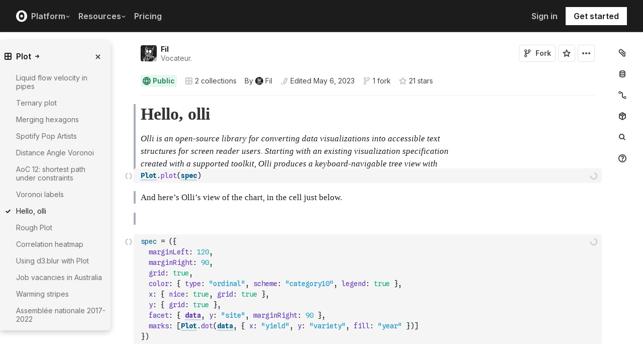

--- FILE ---
content_type: text/html; charset=utf-8
request_url: https://observablehq.com/@fil/hello-olli?collection=@fil/plot
body_size: 34388
content:
<!DOCTYPE html><html><head><meta charSet="utf-8"/><meta name="viewport" content="width=device-width, initial-scale=1, maximum-scale=1"/><link rel="apple-touch-icon" href="https://static.observablehq.com/favicon-512.0667824687f99c942a02e06e2db1a060911da0bf3606671676a255b1cf97b4fe.png"/><link rel="icon" type="image/png" href="https://static.observablehq.com/favicon-512.0667824687f99c942a02e06e2db1a060911da0bf3606671676a255b1cf97b4fe.png" sizes="512x512"/><link rel="search" type="application/opensearchdescription+xml" href="https://static.observablehq.com/opensearch.bf5e25ab3eef28bb53ee52e7f57ea5210eb03b2edb9f7c51328d4b7ed874497a.xml" title="Observable"/><title>Hello, olli / Fil | Observable</title><link rel="canonical" href="https://observablehq.com/@fil/hello-olli" class="jsx-89ba54f59fad5733"/><link rel="alternate" type="application/rss+xml" title="Fil | Observable" href="https://api.observablehq.com/documents/@fil.rss" class="jsx-89ba54f59fad5733"/><link rel="alternate" type="application/rss+xml" title="Plot Experiments / Fil | Observable" href="https://api.observablehq.com/collection/@fil/plot-experiments.rss" class="jsx-89ba54f59fad5733"/><link rel="alternate" type="application/rss+xml" title="Plot / Fil | Observable" href="https://api.observablehq.com/collection/@fil/plot.rss" class="jsx-89ba54f59fad5733"/><meta property="og:type" content="article"/><meta property="og:url" content="https://observablehq.com/@fil/hello-olli"/><meta property="og:site_name" content="Observable"/><meta name="twitter:site" content="@observablehq"/><meta name="title" content="Hello, olli"/><meta property="og:title" content="Hello, olli"/><meta name="description" content="Olli is an open-source library for converting data visualizations into accessible text structures for screen reader users. Starting with an existing visualization specification created with a supported toolkit, Olli produces a keyboard-navigable tree view with descriptions at varying levels of detail.
https://mitvis.github.io/olli/ And here’s Olli’s view of the chart, in the cell just below. the chart&#x27;s definition libs"/><meta property="og:description" content="Olli is an open-source library for converting data visualizations into accessible text structures for screen reader users. Starting with an existing visualization specification created with a supported toolkit, Olli produces a keyboard-navigable tree view with descriptions at varying levels of detail.
https://mitvis.github.io/olli/ And here’s Olli’s view of the chart, in the cell just below. the chart&#x27;s definition libs"/><meta property="og:image" content="https://static.observableusercontent.com/thumbnail/b96788805c2bd1c4cd52cad8e9862991e900d3d0ba6245093c26bd8fc5a7098b.jpg"/><meta name="twitter:card" content="summary_large_image"/><meta name="author" content="Fil"/><meta name="article:author" content="https://observablehq.com/user/@fil"/><meta property="article:published_time" content="2022-10-03T21:22:03.598Z"/><meta property="article:modified_time" content="2023-05-06T14:35:49.894Z"/><link rel="preload" as="image" imageSrcSet="/_next/image?url=https%3A%2F%2Fstatic.observablehq.com%2Fassets%2Fmarketing%2Fcomponents%2Fnotebook-signup-cta%2Fbg-raster.png&amp;w=3840&amp;q=100 1x" fetchpriority="high"/><link rel="preload" href="https://static.observablehq.com/assets/marketing/components/notebook-signup-cta/bg-vector.svg" as="image" fetchpriority="high"/><meta name="next-head-count" content="13"/><script async="" src="https://www.googletagmanager.com/gtag/js?id=G-9B88TP6PKQ"></script><script>window.dataLayer = window.dataLayer || [];
function gtag(){dataLayer.push(arguments);}
gtag('js', new Date());
gtag('config', "G-9B88TP6PKQ", { 'send_page_view': false });</script><script type="application/ld+json">{"@context":"https://schema.org","@type":"WebSite","name":"Observable","url":"https://observablehq.com"}</script><link rel="preload" href="/_next/static/media/c4b700dcb2187787-s.p.woff2" as="font" type="font/woff2" crossorigin="anonymous" data-next-font="size-adjust"/><link rel="preload" href="/_next/static/media/e4af272ccee01ff0-s.p.woff2" as="font" type="font/woff2" crossorigin="anonymous" data-next-font="size-adjust"/><link rel="preload" href="/_next/static/media/e02f7a71372872a3-s.p.woff2" as="font" type="font/woff2" crossorigin="anonymous" data-next-font="size-adjust"/><link rel="preload" href="/_next/static/css/1ea12399bef49ff9.css" as="style"/><link rel="stylesheet" href="/_next/static/css/1ea12399bef49ff9.css" data-n-g=""/><noscript data-n-css=""></noscript><script defer="" nomodule="" src="/_next/static/chunks/polyfills-42372ed130431b0a.js"></script><script defer="" src="/_next/static/chunks/5494.787e14c8d3937ab9.js"></script><script src="/_next/static/chunks/webpack-90c247f3fc75b31c.js" defer=""></script><script src="/_next/static/chunks/framework-6761de23ac53dea2.js" defer=""></script><script src="/_next/static/chunks/main-c58989c3021235ab.js" defer=""></script><script src="/_next/static/chunks/pages/_app-855d944251aa3e60.js" defer=""></script><script src="/_next/static/chunks/8764-2e627aae7fb0f4fa.js" defer=""></script><script src="/_next/static/chunks/9273-d14a7c3909b5f026.js" defer=""></script><script src="/_next/static/chunks/3999-eb7c9b525e00cb6c.js" defer=""></script><script src="/_next/static/chunks/458-da327e6db3c10979.js" defer=""></script><script src="/_next/static/chunks/1582-a2f08f5ae2533d61.js" defer=""></script><script src="/_next/static/chunks/4169-6ad243c83836ace1.js" defer=""></script><script src="/_next/static/chunks/5337-980e9eb977a88127.js" defer=""></script><script src="/_next/static/chunks/2080-c6a5800a5b5cb795.js" defer=""></script><script src="/_next/static/chunks/3838-4b8e02e8f55e9cac.js" defer=""></script><script src="/_next/static/chunks/528-800f8c462d250c90.js" defer=""></script><script src="/_next/static/chunks/4636-ecc57e6ad3c22d95.js" defer=""></script><script src="/_next/static/chunks/4022-095d79d3fe2cdfd3.js" defer=""></script><script src="/_next/static/chunks/1197-d153e92c03c4f338.js" defer=""></script><script src="/_next/static/chunks/9430-83e2254873be7112.js" defer=""></script><script src="/_next/static/chunks/2549-1c4d920a267519c5.js" defer=""></script><script src="/_next/static/chunks/8770-feb0767260761d09.js" defer=""></script><script src="/_next/static/chunks/5590-44cd7df546b28f0e.js" defer=""></script><script src="/_next/static/chunks/1207-71fe2d3f2061876e.js" defer=""></script><script src="/_next/static/chunks/3907-5d72c42e83208dff.js" defer=""></script><script src="/_next/static/chunks/372-5b944a1f88a19224.js" defer=""></script><script src="/_next/static/chunks/7297-bfdd73091e75e122.js" defer=""></script><script src="/_next/static/chunks/1453-be3e44006488a7ae.js" defer=""></script><script src="/_next/static/chunks/8234-17e2e08c1547e76c.js" defer=""></script><script src="/_next/static/chunks/7828-be8665dbf19de164.js" defer=""></script><script src="/_next/static/chunks/5946-b2ffdb2955e74bf4.js" defer=""></script><script src="/_next/static/chunks/9004-b9fbb88ab53d246b.js" defer=""></script><script src="/_next/static/chunks/pages/%5Bat%5D/%5B...specifiers%5D-90c85f7c084fde2e.js" defer=""></script><script src="/_next/static/z-9afeLI5G0KySymG5zcH/_buildManifest.js" defer=""></script><script src="/_next/static/z-9afeLI5G0KySymG5zcH/_ssgManifest.js" defer=""></script><style id="__jsx-5405015f029035ec">@-webkit-keyframes loading-animation{from{-webkit-transform:translatex(-100%);transform:translatex(-100%)}to{-webkit-transform:translatex(0);transform:translatex(0)}}@-moz-keyframes loading-animation{from{-moz-transform:translatex(-100%);transform:translatex(-100%)}to{-moz-transform:translatex(0);transform:translatex(0)}}@-o-keyframes loading-animation{from{-o-transform:translatex(-100%);transform:translatex(-100%)}to{-o-transform:translatex(0);transform:translatex(0)}}@keyframes loading-animation{from{-webkit-transform:translatex(-100%);-moz-transform:translatex(-100%);-o-transform:translatex(-100%);transform:translatex(-100%)}to{-webkit-transform:translatex(0);-moz-transform:translatex(0);-o-transform:translatex(0);transform:translatex(0)}}@-webkit-keyframes cycling-animation{from{background-position:right}to{background-position:left}}@-moz-keyframes cycling-animation{from{background-position:right}to{background-position:left}}@-o-keyframes cycling-animation{from{background-position:right}to{background-position:left}}@keyframes cycling-animation{from{background-position:right}to{background-position:left}}@-webkit-keyframes complete-animation{from{-webkit-transform:translatey(0);transform:translatey(0)}to{-webkit-transform:translatey(-3px);transform:translatey(-3px)}}@-moz-keyframes complete-animation{from{-moz-transform:translatey(0);transform:translatey(0)}to{-moz-transform:translatey(-3px);transform:translatey(-3px)}}@-o-keyframes complete-animation{from{-o-transform:translatey(0);transform:translatey(0)}to{-o-transform:translatey(-3px);transform:translatey(-3px)}}@keyframes complete-animation{from{-webkit-transform:translatey(0);-moz-transform:translatey(0);-o-transform:translatey(0);transform:translatey(0)}to{-webkit-transform:translatey(-3px);-moz-transform:translatey(-3px);-o-transform:translatey(-3px);transform:translatey(-3px)}}.active.jsx-5405015f029035ec,.complete.jsx-5405015f029035ec{height:3px;background-color:#5e513f;-webkit-background-size:25%100%;-moz-background-size:25%100%;-o-background-size:25%100%;background-size:25%100%;background-position:right;background-repeat:no-repeat;background-image:-webkit-linear-gradient(left,#5e513f,#a5765c,#ff7e6a,#ffb47e,#ffe694,#b3eb9f,#7ec4f6,#bb87fa,#5e513f);background-image:-moz-linear-gradient(left,#5e513f,#a5765c,#ff7e6a,#ffb47e,#ffe694,#b3eb9f,#7ec4f6,#bb87fa,#5e513f);background-image:-o-linear-gradient(left,#5e513f,#a5765c,#ff7e6a,#ffb47e,#ffe694,#b3eb9f,#7ec4f6,#bb87fa,#5e513f);background-image:linear-gradient(to right,#5e513f,#a5765c,#ff7e6a,#ffb47e,#ffe694,#b3eb9f,#7ec4f6,#bb87fa,#5e513f)}.active.jsx-5405015f029035ec{-webkit-animation:loading-animation 3s linear forwards,cycling-animation 3s 3s linear alternate infinite;-moz-animation:loading-animation 3s linear forwards,cycling-animation 3s 3s linear alternate infinite;-o-animation:loading-animation 3s linear forwards,cycling-animation 3s 3s linear alternate infinite;animation:loading-animation 3s linear forwards,cycling-animation 3s 3s linear alternate infinite}.complete.jsx-5405015f029035ec{-webkit-animation:complete-animation.2s linear forwards;-moz-animation:complete-animation.2s linear forwards;-o-animation:complete-animation.2s linear forwards;animation:complete-animation.2s linear forwards;visibility:hidden;-webkit-transition:visibility 0s .2s;-moz-transition:visibility 0s .2s;-o-transition:visibility 0s .2s;transition:visibility 0s .2s}</style><style id="__jsx-2774461501">:root{--navHeight:48px;--screenHeight:calc(100vh - var(--navHeight));--nav-color-text:#c5c5c5;--nav-color-text-active:#fff;--nav-color-bg:#1c1c1c;--nav-color-logo:#fff;--nav-color-button-text:#1c1c1c;--nav-color-button-bg-hover:#eeeeee;--nav-color-border:#4c4c4c}@media (min-width: 768px){:root{--navHeight:64px}}[data-reach-dialog-content]#mobile-nav-dialog{width:100%;min-width:unset;max-width:none;margin:0;min-height:unset;-webkit-border-radius:0;-moz-border-radius:0;border-radius:0;-webkit-box-shadow:none;-moz-box-shadow:none;box-shadow:none}</style><style id="__jsx-eedd486652830b1c">.action-button--default.jsx-eedd486652830b1c{border-color:var(--light-gray);color:var(--dark-gray)}.action-button--banner.jsx-eedd486652830b1c{border-color:transparent;color:var(--white)}.action-button--highlight.jsx-eedd486652830b1c{border-color:var(--light-gray);color:var(--blue)}.action-button--list.jsx-eedd486652830b1c{border-color:transparent;color:var(--moon-gray)}.action-button.jsx-eedd486652830b1c{margin-left:5px;padding:8px 8px;-webkit-transition:border-color 250ms ease;-moz-transition:border-color 250ms ease;-o-transition:border-color 250ms ease;transition:border-color 250ms ease}.action-button--default.jsx-eedd486652830b1c:hover{color:var(--black);background-color:var(--near-white)}.action-button--banner.jsx-eedd486652830b1c:hover{color:var(--white);background-color:rgba(0,0,0,.1)}.action-button--highlight.jsx-eedd486652830b1c:hover{color:var(--white);background-color:var(--blue)}.action-button--list.jsx-eedd486652830b1c:hover{color:var(--dark-gray)}.action-button.jsx-eedd486652830b1c:hover{border-color:transparent}.action-button[disabled].jsx-eedd486652830b1c{display:none}.stuck .action-button.jsx-eedd486652830b1c{border-color:transparent}</style><style id="__jsx-6659368c4cbab750">@-webkit-keyframes bump{0%{-webkit-transform:none;transform:none}25%{-webkit-transform:scale(1.5);transform:scale(1.5)}100%{-webkit-transform:none;transform:none}}@-moz-keyframes bump{0%{-moz-transform:none;transform:none}25%{-moz-transform:scale(1.5);transform:scale(1.5)}100%{-moz-transform:none;transform:none}}@-o-keyframes bump{0%{-o-transform:none;transform:none}25%{-o-transform:scale(1.5);transform:scale(1.5)}100%{-o-transform:none;transform:none}}@keyframes bump{0%{-webkit-transform:none;-moz-transform:none;-o-transform:none;transform:none}25%{-webkit-transform:scale(1.5);-moz-transform:scale(1.5);-o-transform:scale(1.5);transform:scale(1.5)}100%{-webkit-transform:none;-moz-transform:none;-o-transform:none;transform:none}}.bump{-webkit-animation-duration:350ms;-moz-animation-duration:350ms;-o-animation-duration:350ms;animation-duration:350ms;-webkit-animation-fill-mode:forwards;-moz-animation-fill-mode:forwards;-o-animation-fill-mode:forwards;animation-fill-mode:forwards;-webkit-animation-name:bump;-moz-animation-name:bump;-o-animation-name:bump;animation-name:bump}</style><style id="__jsx-d6d7e798d9e95d06">:root{--reach-menu-button:1}[data-reach-popover]{z-index:2}</style><style id="__jsx-e7b7d6e7b559af87">[data-reach-menu-item][data-selected]{color:var(--near-black);background-color:var(--near-white)}[data-reach-menu-item][data-selected].hover-blue{color:var(--blue)}[data-reach-menu-item][data-selected].hover-dark-red{color:var(--dark-red)}[data-reach-menu-item][data-selected].hover-bg-washed-red{background-color:var(--washed-red)}[data-reach-menu-item][aria-disabled]{opacity:.5;cursor:not-allowed}</style><style id="__jsx-2330415241">@media screen and (min-width: 60em){.body.jsx-2330415241{padding-right:var(--spacing-extra-large)}}@media screen and (min-width:90em){.body.jsx-2330415241{padding-right:var(--spacing-large)}}@media screen and (min-width:60em){.body.jsx-2330415241{padding-left:calc(max(216px + var(--spacing-large) - max((100vw - var(--max-width-page))/2, 0px), 0px) + var(--spacing-large))}}</style><style id="__jsx-1489295372">.sticky.jsx-1489295372{top:64px}@media screen and (min-width: 30em){.sticky.jsx-1489295372{top:64px}}.body.jsx-1489295372{padding-right:"calc(420px - max((100vw - 64rem)/2, 0px))"}</style><style id="__jsx-583862190">.fixed.jsx-583862190{top:64px;right:var(--spacing-medium);bottom:0}@media screen and (min-width: 60em){.fixed.jsx-583862190{right:0}}.pane.jsx-583862190{position:fixed;top:0;right:0;bottom:0;left:0}@media screen and (min-width: 30em){.pane.jsx-583862190{position:static;max-height:-webkit-calc(100vh - 64px - 41px - 38px);max-height:-moz-calc(100vh - 64px - 41px - 38px);max-height:calc(100vh - 64px - 41px - 38px);width:-webkit-calc(
              0px - 2 *
                var(--spacing-small) - var(--spacing-extra-small) - var(
                  --width-2
                )
                
            );width:-moz-calc(
              0px - 2 *
                var(--spacing-small) - var(--spacing-extra-small) - var(
                  --width-2
                )
                
            );width:calc(
              0px - 2 *
                var(--spacing-small) - var(--spacing-extra-small) - var(
                  --width-2
                )
                
            )}}.dismiss-button.jsx-583862190{top:0;right:0}</style><style id="__jsx-2619037014">.pane.jsx-2619037014{bottom:0;left:0;right:0;top:0}@media screen and (min-width: 30em){.pane.jsx-2619037014{top:64px;width:220px;max-height:-webkit-calc(100vh - 64px - 41px - 38px);max-height:-moz-calc(100vh - 64px - 41px - 38px);max-height:calc(100vh - 64px - 41px - 38px)}}</style><style id="__jsx-60a718ae68b8f767">.fullscreen-stretch.jsx-60a718ae68b8f767{padding:1em 4em;background-color:var(--white);width:100%;height:100%;overflow-y:scroll}</style><style id="__jsx-3574674509">.heading-one.jsx-3574674509{font-size:28px;line-height:36px}.heading-one.force-desktop-style.jsx-3574674509{font-size:56px;line-height:64px}@media screen and (min-width: 30em){.heading-one.jsx-3574674509{font-size:40px;line-height:48px}}@media screen and (min-width: 60em){.heading-one.jsx-3574674509{font-size:56px;line-height:64px}}</style><style id="__jsx-3ba17750e06cdfc4">.button-or-link.jsx-3ba17750e06cdfc4{--animation-transition:0.2s ease-in-out;font-size:14px;line-height:19px;position:relative}.button-or-link.jsx-3ba17750e06cdfc4:not(.disabled):hover .arrow-wrap{-webkit-transform:translatex(4px);-moz-transform:translatex(4px);-ms-transform:translatex(4px);-o-transform:translatex(4px);transform:translatex(4px)}.button-or-link.jsx-3ba17750e06cdfc4 .arrow-wrap{-webkit-transition:-webkit-transform var(--animation-transition);-moz-transition:-moz-transform var(--animation-transition);-o-transition:-o-transform var(--animation-transition);transition:-webkit-transform var(--animation-transition);transition:-moz-transform var(--animation-transition);transition:-o-transform var(--animation-transition);transition:transform var(--animation-transition)}.button-or-link.disabled.jsx-3ba17750e06cdfc4{cursor:not-allowed}.button-or-link.jsx-3ba17750e06cdfc4 .arrow-wrap{margin-left:4px}@media screen and (min-width: 30em){.button-or-link.jsx-3ba17750e06cdfc4{font-size:16px;margin-right:24px}.button-or-link.align-center.jsx-3ba17750e06cdfc4{margin-right:12px;margin-left:12px}.button-or-link.align-right.jsx-3ba17750e06cdfc4{margin-right:0;margin-left:24px}}</style><style id="__jsx-10cd985fcdaa9972">.button-or-link.fancy.jsx-10cd985fcdaa9972{--focus-border-offset:6px;--focus-border-width:2px;--animation-transition:0.2s ease-in-out;padding:12.5px 16px;color:var(--white);background-color:var(--near-black);border:2px solid var(--near-black);outline:none;-webkit-transition:background-color var(--animation-transition),border-color var(--animation-transition);-moz-transition:background-color var(--animation-transition),border-color var(--animation-transition);-o-transition:background-color var(--animation-transition),border-color var(--animation-transition);transition:background-color var(--animation-transition),border-color var(--animation-transition)}.button-or-link.fancy.jsx-10cd985fcdaa9972:hover{background-color:var(--dark-gray);border-color:var(--dark-gray)}.button-or-link.fancy.blue-theme.jsx-10cd985fcdaa9972{color:var(--near-black);background-color:var(--faint-blue);border-color:var(--faint-blue)}.button-or-link.fancy.blue-theme.jsx-10cd985fcdaa9972:hover{background-color:var(--washed-blue);border-color:var(--washed-blue)}.button-or-link.fancy.white-theme.jsx-10cd985fcdaa9972{color:var(--near-black);background-color:var(--white);border-color:var(--white)}.button-or-link.fancy.white-theme.jsx-10cd985fcdaa9972:hover{background-color:var(--near-white);border-color:var(--near-white)}.button-or-link.fancy.jsx-10cd985fcdaa9972:before{content:"";display:none;position:absolute;width:-webkit-calc(100% + (var(--focus-border-offset) + var(--focus-border-width)));width:-moz-calc(100% + (var(--focus-border-offset) + var(--focus-border-width)));width:calc(100% + (var(--focus-border-offset) + var(--focus-border-width)));height:-webkit-calc(100% + (var(--focus-border-offset) + var(--focus-border-width)));height:-moz-calc(100% + (var(--focus-border-offset) + var(--focus-border-width)));height:calc(100% + (var(--focus-border-offset) + var(--focus-border-width)));pointer-events:none;border:var(--focus-border-width)solid var(--blue);left:-webkit-calc(-1*var(--focus-border-offset));left:-moz-calc(-1*var(--focus-border-offset));left:calc(-1*var(--focus-border-offset));top:-webkit-calc(-1*var(--focus-border-offset));top:-moz-calc(-1*var(--focus-border-offset));top:calc(-1*var(--focus-border-offset))}.button-or-link.fancy.blue-theme.jsx-10cd985fcdaa9972:before{border-color:var(--white)}.button-or-link.fancy.jsx-10cd985fcdaa9972:focus-visible:before{display:block}.button-or-link.fancy.sz-tall.jsx-10cd985fcdaa9972{padding:16px}.button-or-link.fancy.secondary.jsx-10cd985fcdaa9972{color:var(--near-black);background-color:transparent;-webkit-backdrop-filter:blur(50px);backdrop-filter:blur(50px)}.button-or-link.fancy.secondary.jsx-10cd985fcdaa9972:hover{color:var(--near-black);background-color:rgba(0,0,0,.05);border-color:var(--near-black)}.button-or-link.fancy.blue-theme.secondary.jsx-10cd985fcdaa9972{color:var(--white);border-color:var(--white)}.button-or-link.fancy.blue-theme.secondary.jsx-10cd985fcdaa9972:hover{color:var(--white);border-color:var(--white);background-color:rgba(255,255,255,.05)}.button-or-link.fancy.white-theme.secondary.jsx-10cd985fcdaa9972{color:var(--white);border-color:var(--white)}.button-or-link.fancy.white-theme.secondary.jsx-10cd985fcdaa9972:hover{color:var(--white);border-color:var(--white);background-color:rgba(255,255,255,.05)}.button-or-link.fancy.primary.disabled.jsx-10cd985fcdaa9972,.button-or-link.fancy.secondary.disabled.jsx-10cd985fcdaa9972{color:var(--mid-gray);background-color:var(--silver);border-color:var(--silver)}.button-or-link.fancy.jsx-10cd985fcdaa9972 .arrow-wrap{margin-left:8px}@media screen and (min-width: 30em){.button-or-link.fancy.jsx-10cd985fcdaa9972{min-width:200px}.button-or-link.fancy.sz-tall.jsx-10cd985fcdaa9972{padding:20.5px 16px}}</style><style id="__jsx-301618467">.container-grid.jsx-301618467{--col-gap:var(--spacing-medium);display:grid;grid-template-columns:repeat(12,1fr);grid-column-gap:var(--col-gap)}@media screen and (min-width: 60em){.container-grid.jsx-301618467{--col-gap:var(--spacing-large)}}</style><style id="__jsx-1054704877">.container-grid .full-width{grid-column:1/span 12}.container-grid .left-half{grid-column:1/span 6}.container-grid .right-half{grid-column:7/span 6}</style><style id="__jsx-33d4ea7186cd0717">.grid-bg{position:relative;z-index:0}.grid-bg:before{content:"";height:100%;width:100%;display:block;position:absolute;top:0;left:0;opacity:var(--grid-opacity,1);background-image:-webkit-linear-gradient(var(--grid-color)1px,transparent 1px),-webkit-linear-gradient(left,var(--grid-color)1px,transparent 1px);background-image:-moz-linear-gradient(var(--grid-color)1px,transparent 1px),-moz-linear-gradient(left,var(--grid-color)1px,transparent 1px);background-image:-o-linear-gradient(var(--grid-color)1px,transparent 1px),-o-linear-gradient(left,var(--grid-color)1px,transparent 1px);background-image:linear-gradient(var(--grid-color)1px,transparent 1px),linear-gradient(90deg,var(--grid-color)1px,transparent 1px);-webkit-background-size:var(--grid-size)var(--grid-size);-moz-background-size:var(--grid-size)var(--grid-size);-o-background-size:var(--grid-size)var(--grid-size);background-size:var(--grid-size)var(--grid-size);background-position:top left;pointer-events:none;z-index:-1}</style><style id="__jsx-1914620835">.container-wrap.jsx-1914620835{height:var(--snap-height,auto);display:-webkit-box;display:-webkit-flex;display:-moz-box;display:-ms-flexbox;display:flex;-webkit-box-orient:vertical;-webkit-box-direction:normal;-webkit-flex-direction:column;-moz-box-orient:vertical;-moz-box-direction:normal;-ms-flex-direction:column;flex-direction:column;-webkit-transition:height.1s ease-in-out;-moz-transition:height.1s ease-in-out;-o-transition:height.1s ease-in-out;transition:height.1s ease-in-out}.container.jsx-1914620835{--container-padding-top:var(--spacing-large);--container-padding-horizontal:var(--spacing-medium);--container-padding-bottom:var(--spacing-large);padding:var(--container-padding-top)var(--container-padding-horizontal)var(--container-padding-bottom)}.container.reduced-top-padding.jsx-1914620835{--container-padding-top:var(--spacing-medium)}.container.reduced-bottom-padding.jsx-1914620835{--container-padding-bottom:var(--spacing-medium)}@media (min-width: 640px){.container.jsx-1914620835{--container-padding-top:var(--spacing-extra-large);--container-padding-horizontal:var(--spacing-large);--container-padding-bottom:var(--spacing-extra-large)}.container.reduced-top-padding.jsx-1914620835{--container-padding-top:var(--spacing-large)}.container.reduced-bottom-padding.jsx-1914620835{--container-padding-bottom:var(--spacing-large)}}@media (min-width: 1280px){.container.jsx-1914620835{--container-padding-top:80px;--container-padding-horizontal:0;--container-padding-bottom:80px}.container.reduced-top-padding.jsx-1914620835{--container-padding-top:64px}.container.reduced-bottom-padding.jsx-1914620835{--container-padding-bottom:64px}}</style><style id="__jsx-2536218499">.cta-buttons.jsx-2536218499 .button-or-link{font-size:14px;padding:16px 12px!important;display:-webkit-inline-box;display:-webkit-inline-flex;display:-moz-inline-box;display:-ms-inline-flexbox;display:inline-flex}@media screen and (min-width: 60em){.cta-buttons.jsx-2536218499 .button-or-link{padding:16px 24px!important}}</style><style id="__jsx-8d4ea8e40418e08b">ul.jsx-8d4ea8e40418e08b{margin:0;padding:0}li.jsx-8d4ea8e40418e08b{list-style:none}</style><style id="__jsx-89ba54f59fad5733">.following{scroll-behavior:smooth}</style><style id="__jsx-2ee58d861371c8b0">.tooltipped{position:relative}.tooltipped::after{position:absolute;z-index:1000000;display:none;padding:.5em .75em;font-weight:normal;font-variant:normal;font-size:11px;line-height:1.5;font-family:var(--sans-serif);-webkit-font-smoothing:subpixel-antialiased;color:#fff;text-align:center;text-decoration:none;text-shadow:none;text-transform:none;letter-spacing:normal;word-wrap:break-word;white-space:pre;pointer-events:none;content:attr(aria-label);background:var(--black);border:1px solid var(--dark-gray);-webkit-border-radius:4px;-moz-border-radius:4px;border-radius:4px;opacity:0}.tooltipped-error::after{background-color:var(--red)!important;border-color:var(--red)!important}@-webkit-keyframes tooltip-appear{from{opacity:0}to{opacity:1}}@-moz-keyframes tooltip-appear{from{opacity:0}to{opacity:1}}@-o-keyframes tooltip-appear{from{opacity:0}to{opacity:1}}@keyframes tooltip-appear{from{opacity:0}to{opacity:1}}@media(hover){.tooltipped:hover::after{display:inline-block;text-decoration:none;-webkit-animation-name:tooltip-appear;-moz-animation-name:tooltip-appear;-o-animation-name:tooltip-appear;animation-name:tooltip-appear;-webkit-animation-duration:.05s;-moz-animation-duration:.05s;-o-animation-duration:.05s;animation-duration:.05s;-webkit-animation-fill-mode:forwards;-moz-animation-fill-mode:forwards;-o-animation-fill-mode:forwards;animation-fill-mode:forwards;-webkit-animation-timing-function:ease-in;-moz-animation-timing-function:ease-in;-o-animation-timing-function:ease-in;animation-timing-function:ease-in;-webkit-animation-delay:.6s;-moz-animation-delay:.6s;-o-animation-delay:.6s;animation-delay:.6s}}.tooltipped-show .tooltipped::after{display:inline-block;text-decoration:none;-webkit-animation-name:tooltip-appear;-moz-animation-name:tooltip-appear;-o-animation-name:tooltip-appear;animation-name:tooltip-appear;-webkit-animation-duration:.05s;-moz-animation-duration:.05s;-o-animation-duration:.05s;animation-duration:.05s;-webkit-animation-fill-mode:forwards;-moz-animation-fill-mode:forwards;-o-animation-fill-mode:forwards;animation-fill-mode:forwards;-webkit-animation-timing-function:ease-in;-moz-animation-timing-function:ease-in;-o-animation-timing-function:ease-in;animation-timing-function:ease-in}.tooltipped-s::after,.tooltipped-se::after,.tooltipped-sw::after{top:100%;right:50%;margin-top:6px}.tooltipped-se::after{right:auto;left:50%;margin-left:-16px}.tooltipped-sw::after{margin-right:-16px}.tooltipped-n::after,.tooltipped-ne::after,.tooltipped-nw::after{right:50%;bottom:100%;margin-bottom:6px}.tooltipped-ne::after{right:auto;left:50%;margin-left:-16px}.tooltipped-nw::after{margin-right:-16px}.tooltipped-s::after,.tooltipped-n::after{-webkit-transform:translatex(50%);-moz-transform:translatex(50%);-ms-transform:translatex(50%);-o-transform:translatex(50%);transform:translatex(50%)}.tooltipped-w::after{right:100%;bottom:50%;margin-right:6px;-webkit-transform:translatey(50%);-moz-transform:translatey(50%);-ms-transform:translatey(50%);-o-transform:translatey(50%);transform:translatey(50%);text-align:right}.tooltipped-e::after{bottom:50%;left:100%;margin-left:6px;-webkit-transform:translatey(50%);-moz-transform:translatey(50%);-ms-transform:translatey(50%);-o-transform:translatey(50%);transform:translatey(50%);text-align:left}</style><style id="__jsx-3722355456">:root{--font-inter:'__Inter_e798ec', '__Inter_Fallback_e798ec', -apple-system, BlinkMacSystemFont, avenir next, avenir, helvetica, helvetica neue, ubuntu, roboto, noto, segoe ui, arial, sans-serif;--font-spline-mono:'__Spline_Sans_Mono_1999fd', '__Spline_Sans_Mono_Fallback_1999fd', SFMono-Regular, Menlo, Consolas, Monaco, Liberation Mono, Courier New, monospace}</style></head><body><div id="__next"><div style="will-change:transform" data-testid="page-loading-bar" class="jsx-5405015f029035ec w-100 z-999 fixed pen"></div><nav aria-label="Main" data-orientation="horizontal" dir="ltr" class="tw-z-[2] tw-sticky tw-top-0 tw-w-full max-md:tw-hidden"><span></span><div class="tw-relative tw-bg-[--nav-color-bg] tw-text-[--nav-color-text] tw-transition-colors tw-duration-300"><div style="position:relative"><ul data-orientation="horizontal" class="tw-flex tw-flex-row tw-justify-between tw-list-none tw-flex-nowrap tw-py-2 tw-px-8 tw-m-0 tw-h-[--navHeight] tw-border-0 tw-border-b tw-border-solid tw-border-[--nav-color-border]" dir="ltr"><div class="tw-flex tw-flex-row tw-flex-nowrap tw-gap-4 tw-items-center"><li><a class="tw-flex tw-items-center tw-border-none" data-radix-collection-item="" href="/"><svg role="img" viewBox="0 0 25 28" width="25" height="28" aria-label="Observable" fill="currentColor" style="width:22px" class="tw-text-[--nav-color-logo]"><path d="M12.5 22.6667C11.3458 22.6667 10.3458 22.4153 9.5 21.9127C8.65721 21.412 7.98339 20.7027 7.55521 19.8654C7.09997 18.9942 6.76672 18.0729 6.56354 17.1239C6.34796 16.0947 6.24294 15.0483 6.25 14C6.25 13.1699 6.30417 12.3764 6.41354 11.6176C6.52188 10.8598 6.72292 10.0894 7.01563 9.30748C7.30833 8.52555 7.68542 7.84763 8.14479 7.27274C8.62304 6.68378 9.24141 6.20438 9.95208 5.87163C10.6979 5.51244 11.5458 5.33333 12.5 5.33333C13.6542 5.33333 14.6542 5.58467 15.5 6.08733C16.3428 6.588 17.0166 7.29733 17.4448 8.13459C17.8969 8.99644 18.2271 9.9103 18.4365 10.8761C18.6448 11.841 18.75 12.883 18.75 14C18.75 14.8301 18.6958 15.6236 18.5865 16.3824C18.4699 17.1702 18.2639 17.9446 17.9719 18.6925C17.6698 19.4744 17.2948 20.1524 16.8427 20.7273C16.3906 21.3021 15.7927 21.7692 15.0479 22.1284C14.3031 22.4876 13.4542 22.6667 12.5 22.6667ZM14.7063 16.2945C15.304 15.6944 15.6365 14.864 15.625 14C15.625 13.1073 15.326 12.3425 14.7292 11.7055C14.1313 11.0685 13.3885 10.75 12.5 10.75C11.6115 10.75 10.8688 11.0685 10.2708 11.7055C9.68532 12.3123 9.36198 13.1405 9.375 14C9.375 14.8927 9.67396 15.6575 10.2708 16.2945C10.8688 16.9315 11.6115 17.25 12.5 17.25C13.3885 17.25 14.124 16.9315 14.7063 16.2945ZM12.5 27C19.4031 27 25 21.1792 25 14C25 6.82075 19.4031 1 12.5 1C5.59687 1 0 6.82075 0 14C0 21.1792 5.59687 27 12.5 27Z" fill="currentColor"></path></svg></a></li><li><button id="radix-:R16sm:-trigger-Platform" data-state="closed" aria-expanded="false" aria-controls="radix-:R16sm:-content-Platform" class="tw-flex tw-items-center tw-justify-between tw-bg-transparent tw-p-2 tw-no-underline tw-font-semibold tw-text-[16px] tw-border-none tw-group tw-select-none tw-gap-2 hover:tw-text-[--nav-color-text-active] tw-relative after:tw-content-[&#x27;&#x27;] after:tw-absolute after:-tw-bottom-4 after:tw-left-0 after:tw-w-full after:tw-h-4 after:tw-outline-none" data-radix-collection-item="">Platform<!-- --> <svg width="10" height="16" viewBox="0 0 16 16" fill="none" class="tw-relative tw-top-px tw-transition-transform tw-duration-[250] tw-ease-in group-data-[state=open]:-tw-rotate-180" aria-hidden="true"><path d="M3.5 6.18536L8 10.1854L12.5 6.18536" stroke="currentColor" stroke-width="2" stroke-linecap="round"></path></svg></button></li><li><button id="radix-:R16sm:-trigger-Resources" data-state="closed" aria-expanded="false" aria-controls="radix-:R16sm:-content-Resources" class="tw-flex tw-items-center tw-justify-between tw-bg-transparent tw-p-2 tw-no-underline tw-font-semibold tw-text-[16px] tw-border-none tw-group tw-select-none tw-gap-2 hover:tw-text-[--nav-color-text-active] tw-relative after:tw-content-[&#x27;&#x27;] after:tw-absolute after:-tw-bottom-4 after:tw-left-0 after:tw-w-full after:tw-h-4 after:tw-outline-none" data-radix-collection-item="">Resources<!-- --> <svg width="10" height="16" viewBox="0 0 16 16" fill="none" class="tw-relative tw-top-px tw-transition-transform tw-duration-[250] tw-ease-in group-data-[state=open]:-tw-rotate-180" aria-hidden="true"><path d="M3.5 6.18536L8 10.1854L12.5 6.18536" stroke="currentColor" stroke-width="2" stroke-linecap="round"></path></svg></button></li><li><a class="tw-flex tw-items-center tw-justify-between tw-bg-transparent tw-p-2 tw-no-underline tw-font-semibold tw-text-[16px] tw-border-none tw-group tw-select-none tw-gap-2 hover:tw-text-[--nav-color-text-active]" data-radix-collection-item="" href="/pricing">Pricing</a></li></div><div class="tw-flex tw-flex-row tw-flex-nowrap tw-gap-4 tw-items-center"><li><button class="tw-flex tw-items-center tw-justify-between tw-bg-transparent tw-p-2 tw-no-underline tw-font-semibold tw-text-[16px] tw-border-none tw-group tw-select-none tw-gap-2 hover:tw-text-[--nav-color-text-active] !tw-px-4 tw-cursor-pointer" data-radix-collection-item="">Sign in</button></li><li><a class="tw-flex tw-items-center tw-justify-between tw-bg-transparent tw-p-2 tw-no-underline tw-font-semibold tw-text-[16px] tw-border-none tw-group tw-select-none tw-gap-2 hover:tw-text-[--nav-color-text-active] !tw-px-4 !tw-bg-[--nav-color-logo] !tw-text-[--nav-color-button-text] hover:!tw-bg-[var(--nav-color-button-bg-hover,var(--nav-color-logo))]" data-radix-collection-item="" href="/get-started">Get started</a></li></div></ul></div><div class="tw-absolute tw-left-0 tw-top-full tw-flex tw-w-full tw-justify-center"><div data-state="closed" data-orientation="horizontal" class="tw-relative tw-w-full tw-bg-white tw-overflow-hidden tw-transition-[height] tw-duration-300 tw-h-[var(--radix-navigation-menu-viewport-height,auto)] data-[state=closed]:tw-h-0 tw-shadow-[0px_4px_4px_0px_rgba(0,0,0,0.25)]" style="pointer-events:none"></div></div></div></nav><nav class="tw-z-[2] tw-sticky tw-top-0 tw-w-full md:tw-hidden"><div class="tw-bg-[--nav-color-bg] tw-text-[--nav-color-text] tw-flex tw-flex-row tw-justify-between tw-items-center tw-py-2 tw-px-4 tw-h-[--navHeight] tw-border-0 tw-border-b tw-border-solid tw-border-gray-500 tw-transition-colors tw-duration-300"><a class="tw-inline-flex tw-items-center" href="/"><svg role="img" viewBox="0 0 25 28" width="25" height="28" aria-label="Observable" fill="currentColor" style="width:22px" class="tw-text-[--nav-color-logo]"><path d="M12.5 22.6667C11.3458 22.6667 10.3458 22.4153 9.5 21.9127C8.65721 21.412 7.98339 20.7027 7.55521 19.8654C7.09997 18.9942 6.76672 18.0729 6.56354 17.1239C6.34796 16.0947 6.24294 15.0483 6.25 14C6.25 13.1699 6.30417 12.3764 6.41354 11.6176C6.52188 10.8598 6.72292 10.0894 7.01563 9.30748C7.30833 8.52555 7.68542 7.84763 8.14479 7.27274C8.62304 6.68378 9.24141 6.20438 9.95208 5.87163C10.6979 5.51244 11.5458 5.33333 12.5 5.33333C13.6542 5.33333 14.6542 5.58467 15.5 6.08733C16.3428 6.588 17.0166 7.29733 17.4448 8.13459C17.8969 8.99644 18.2271 9.9103 18.4365 10.8761C18.6448 11.841 18.75 12.883 18.75 14C18.75 14.8301 18.6958 15.6236 18.5865 16.3824C18.4699 17.1702 18.2639 17.9446 17.9719 18.6925C17.6698 19.4744 17.2948 20.1524 16.8427 20.7273C16.3906 21.3021 15.7927 21.7692 15.0479 22.1284C14.3031 22.4876 13.4542 22.6667 12.5 22.6667ZM14.7063 16.2945C15.304 15.6944 15.6365 14.864 15.625 14C15.625 13.1073 15.326 12.3425 14.7292 11.7055C14.1313 11.0685 13.3885 10.75 12.5 10.75C11.6115 10.75 10.8688 11.0685 10.2708 11.7055C9.68532 12.3123 9.36198 13.1405 9.375 14C9.375 14.8927 9.67396 15.6575 10.2708 16.2945C10.8688 16.9315 11.6115 17.25 12.5 17.25C13.3885 17.25 14.124 16.9315 14.7063 16.2945ZM12.5 27C19.4031 27 25 21.1792 25 14C25 6.82075 19.4031 1 12.5 1C5.59687 1 0 6.82075 0 14C0 21.1792 5.59687 27 12.5 27Z" fill="currentColor"></path></svg></a><button class="tw-inline-flex tw-items-center tw-p-1 tw-border-none tw-bg-transparent -tw-mr-1 tw-cursor-pointer" data-testid="hamburger-button"><svg width="16" height="16" viewBox="0 0 16 16" fill="currentColor"><rect x="1" y="2" width="14" height="2" rx="0.7"></rect><rect x="1" y="7" width="14" height="2" rx="0.7"></rect><rect x="1" y="12" width="14" height="2" rx="0.7"></rect></svg></button></div></nav><div class="jsx-1489295372"></div><div class="jsx-1489295372 mb2 bg-white z-1 dn-print body bb mt3 b--transparent"><div style="min-height:52px" class="jsx-2330415241 mw-page mw-page-xl center ph4 pr5-l body tw-mt-sm tw-flex tw-flex-col-reverse tw-justify-center navlg:tw-flex-row navlg:tw-justify-between navlg:tw-items-center"><div class="flex items-center tw-w-full tw-max-w-[400px]"><a href="/@fil"><img alt="The avatar for @fil" title="@fil" loading="lazy" width="32" height="32" decoding="async" data-nimg="1" class="inline-flex mw-none br2" style="color:transparent;width:32px;height:32px;max-width:none;flex-shrink:0;display:block;background-color:var(--white)" srcSet="/_next/image?url=https%3A%2F%2Favatars-next.observableusercontent.com%2F9cf371db2e1a2b4ed5f4a9783b6954cf7aeb2a88c56d4054c96ef360cf85ef89&amp;w=32&amp;q=85 1x, /_next/image?url=https%3A%2F%2Favatars-next.observableusercontent.com%2F9cf371db2e1a2b4ed5f4a9783b6954cf7aeb2a88c56d4054c96ef360cf85ef89&amp;w=64&amp;q=85 2x" src="/_next/image?url=https%3A%2F%2Favatars-next.observableusercontent.com%2F9cf371db2e1a2b4ed5f4a9783b6954cf7aeb2a88c56d4054c96ef360cf85ef89&amp;w=64&amp;q=85"/></a><div class="pl2 f6 lh-f6 w-100"><div class="flex items-center justify-start"><a class="truncate truncate dib items-center no-underline near-black hover-blue pr2 fw7" href="/@fil">Fil</a></div><div class="fw4 f6 lh-f7 mid-gray line-clamp-1">Vocateur.</div></div></div><div class="tw-self-end navlg:tw-self-center nowrap body tw-mb-md navlg:tw-mb-0" data-cy="notebook-title"><div><div class="tw-flex tw-justify-between tw-items-center tw-h-full -tw-mx-md navlg:tw-mx-0"><div><a class="tw-hidden" href="/"><svg width="16" height="16" viewBox="0 0 16 16" fill="none" stroke="currentColor" stroke-width="1.6"><path d="M7.5 11L5 8L7.5 5"></path><line x1="4" y1="8" x2="12" y2="8"></line></svg>Workspace</a></div><div class="tw-float-right"><div class="inline-flex" style="margin-left:5px"><div style="width:16px;height:16px;visibility:hidden"></div></div><button data-cy="promoted-action" aria-label="Sign in to fork this notebook" class="jsx-eedd486652830b1c bg-transparent pointer ba br2 f6 fw6 inline-flex items-center action-button action-button--default  tooltipped tooltipped-sw"><svg width="16" height="16" viewBox="0 0 16 16" fill="currentColor" class="mr2 h1 w1"><path fill-rule="evenodd" clip-rule="evenodd" d="M4.5 1.75C3.80964 1.75 3.25 2.30964 3.25 3C3.25 3.69036 3.80964 4.25 4.5 4.25C5.19036 4.25 5.75 3.69036 5.75 3C5.75 2.30964 5.19036 1.75 4.5 1.75ZM1.75 3C1.75 1.48122 2.98122 0.25 4.5 0.25C6.01878 0.25 7.25 1.48122 7.25 3C7.25 4.16599 6.52434 5.1625 5.5 5.56253V7H8.5C9.4199 7 10.1947 6.37895 10.4281 5.53327C9.44188 5.11546 8.75 4.13853 8.75 3C8.75 1.48122 9.98122 0.25 11.5 0.25C13.0188 0.25 14.25 1.48122 14.25 3C14.25 4.18168 13.5047 5.18928 12.4585 5.57835C12.1782 7.51343 10.5127 9 8.5 9H5.5V10.4375C6.52434 10.8375 7.25 11.834 7.25 13C7.25 14.5188 6.01878 15.75 4.5 15.75C2.98122 15.75 1.75 14.5188 1.75 13C1.75 11.834 2.47566 10.8375 3.5 10.4375L3.5 9V7V5.56253C2.47566 5.1625 1.75 4.16599 1.75 3ZM4.5 11.75C3.80964 11.75 3.25 12.3096 3.25 13C3.25 13.6904 3.80964 14.25 4.5 14.25C5.19036 14.25 5.75 13.6904 5.75 13C5.75 12.3096 5.19036 11.75 4.5 11.75ZM10.25 3C10.25 2.30964 10.8096 1.75 11.5 1.75C12.1904 1.75 12.75 2.30964 12.75 3C12.75 3.69036 12.1904 4.25 11.5 4.25C10.8096 4.25 10.25 3.69036 10.25 3Z"></path></svg>Fork</button><button data-cy="promoted-action" aria-label="Sign in to star this notebook" class="jsx-eedd486652830b1c bg-transparent pointer ba br2 f6 fw6 inline-flex items-center action-button action-button--default  tooltipped tooltipped-sw"><svg width="16" height="16" viewBox="0 0 16 16" class="" color="var(--dark-gray)" fill="transparent"><path d="M9.928 6.7696C9.49177 6.7696 9.10588 6.48682 8.97446 6.07086L8.23838 3.74109C8.16479 3.50817 7.83519 3.50817 7.76161 3.74109L7.02552 6.07086C6.8941 6.48682 6.50821 6.7696 6.07198 6.7696H3.78447C3.54247 6.7696 3.44166 7.07913 3.63725 7.22165L5.49779 8.57734C5.84295 8.82885 5.99029 9.27179 5.86457 9.67994L5.21456 11.79C5.14448 12.0175 5.40195 12.205 5.59693 12.0684L7.42622 10.7869C7.77068 10.5456 8.2293 10.5456 8.57376 10.7869L10.4031 12.0684C10.598 12.205 10.8555 12.0175 10.7854 11.79L10.1377 9.68731C10.0109 9.27559 10.162 8.82891 10.5127 8.57876L12.4135 7.22314C12.6116 7.08186 12.5117 6.7696 12.2684 6.7696H9.928ZM5.44133 4.88671L1.32541 5.26579C0.449632 5.34646 0.0969983 6.43698 0.759735 7.01513L3.85999 9.71973L2.95054 13.7269C2.75648 14.5819 3.67841 15.255 4.43366 14.8096L7.99999 12.7067L11.5663 14.8096C12.3216 15.255 13.2435 14.5819 13.0494 13.7269L12.14 9.71973L15.2402 7.01513C15.903 6.43698 15.5503 5.34646 14.6746 5.26579L10.5587 4.88671L8.91744 1.10214C8.56927 0.299286 7.43071 0.299287 7.08254 1.10214L5.44133 4.88671Z" fill="currentColor" fill-rule="evenodd" clip-rule="evenodd"></path></svg></button><button aria-haspopup="true" aria-controls="menu--:R1qaesm:" class="jsx-eedd486652830b1c bg-transparent pointer ba br2 f6 fw6 inline-flex items-center action-button action-button--default" id="menu-button--menu--:R1qaesm:" type="button" data-reach-menu-button=""><svg viewBox="0 0 16 16" width="16" height="16" fill="currentColor" stroke="none" class="h1 w1" aria-label="Notebook actions"><circle r="2" cy="8" cx="2"></circle><circle r="2" cy="8" cx="8"></circle><circle r="2" cy="8" cx="14"></circle></svg></button></div></div></div></div></div></div><div class="jsx-2330415241 mw-page mw-page-xl center ph4 pr5-l body mt1 mt2-ns mb3 mb2-ns dn-print"><div class="jsx-1489295372 flex justify-between items-center bb b--light-silver"><div class="jsx-1489295372 flex flex-wrap"><div class="flex pb3 f6 dark-gray items-center flex-row flex-wrap lh-f6 mw-100" data-cy="metadata-bar"><div class="flex items-center mt2 mr3 min-w-0"> <div data-cy="access-level" class="lh-f7 flex items-center lh-solid fw6 br2 pa1 dark-green bg-observable-washed-green" title="Anyone can see edits to this notebook."><svg viewBox="0 0 16 16" width="16" height="16" fill="none" stroke="currentColor" stroke-width="1.8" class="currentColor mr1"><circle cx="8" cy="8" r="7.1"></circle><path d="M1.14285 10.5286 L14.8571 10.5286 M1.14285 5.71429H14.8571 M8 1.14285C7.42857 2.09523 5.14285 4.21428 5.14285 8C5.14285 12.5714 8 14.8571 8 14.8571 M8 1.14285C8.57143 2.09523 10.8571 4.21428 10.8571 8C10.8571 12.5714 8 14.8571 8 14.8571"></path></svg>Public</div> </div><div class="flex items-center mt2 mr3 min-w-0"><button aria-haspopup="true" aria-controls="menu--:R9cesm:" class="flex items-center pa0 bg-transparent bn hover-blue pointer no-underline" id="menu-button--menu--:R9cesm:" type="button" data-reach-menu-button=""><svg width="16" height="16" viewBox="0 0 16 16" fill="none" class="mr1 moon-gray" style="flex-shrink:0"><path d="M8 2H3C2.44772 2 2 2.44772 2 3V8M8 2V8M8 2H13C13.5523 2 14 2.44772 14 3V8M8 8H2M8 8V14M8 8H14M2 8V13C2 13.5523 2.44772 14 3 14H8M8 14H13C13.5523 14 14 13.5523 14 13V8" stroke="currentColor" stroke-width="2"></path></svg>2<!-- --> collections</button></div><div class="flex items-center mt2 mr3 min-w-0"><div class="relative inline-flex items-center"><button aria-label="See who wrote this notebook" class="flex flex-wrap items-center pa0 bn bg-transparent pointer hover-blue"><span class="mr1">By </span><div class="flex items-center"><img alt="The avatar for @fil" title="@fil" loading="lazy" width="16" height="16" decoding="async" data-nimg="1" class="w1 h1 mr1 br-100" style="color:transparent;width:16px;height:16px;max-width:none;flex-shrink:0;display:block;background-color:var(--white);vertical-align:text-bottom" srcSet="/_next/image?url=https%3A%2F%2Favatars-next.observableusercontent.com%2F9cf371db2e1a2b4ed5f4a9783b6954cf7aeb2a88c56d4054c96ef360cf85ef89&amp;w=16&amp;q=85 1x, /_next/image?url=https%3A%2F%2Favatars-next.observableusercontent.com%2F9cf371db2e1a2b4ed5f4a9783b6954cf7aeb2a88c56d4054c96ef360cf85ef89&amp;w=32&amp;q=85 2x" src="/_next/image?url=https%3A%2F%2Favatars-next.observableusercontent.com%2F9cf371db2e1a2b4ed5f4a9783b6954cf7aeb2a88c56d4054c96ef360cf85ef89&amp;w=32&amp;q=85"/><div class="inline-flex items-center">Fil</div></div></button></div></div><div class="flex items-center mt2 mr3 min-w-0"><div class="flex items-center" title=""><svg width="16" height="17" viewBox="0 0 16 17" fill="none" class="mr1 moon-gray"><path fill-rule="evenodd" clip-rule="evenodd" d="M1 14C1 13.4477 1.44772 13 2 13L4 13C4.55228 13 5 13.4477 5 14C5 14.5523 4.55228 15 4 15L2 15C1.44772 15 1 14.5523 1 14Z" fill="currentColor"></path><path fill-rule="evenodd" clip-rule="evenodd" d="M10.884 3.65785L7.78484 10.3041L8.12765 11.9351L9.59745 11.1493L12.6967 4.50309L10.884 3.65785ZM10.823 1.42262C10.3224 1.18921 9.72744 1.40577 9.49404 1.90631L5.83135 9.76098C5.7399 9.95707 5.71453 10.1775 5.75904 10.3893L6.44467 13.6513C6.5818 14.3038 7.30684 14.6418 7.89476 14.3275L10.8344 12.7559C11.0252 12.6539 11.1778 12.4928 11.2692 12.2967L14.9319 4.44202C15.1653 3.94148 14.9487 3.3465 14.4482 3.11309L10.823 1.42262Z" fill="currentColor"></path></svg>Edited </div></div><div class="flex items-center mt2 mr3 min-w-0"><svg width="16" height="16" viewBox="0 0 16 16" fill="currentColor" class="mr1 moon-gray" style="flex-shrink:0"><path fill-rule="evenodd" clip-rule="evenodd" d="M4.5 1.75C3.80964 1.75 3.25 2.30964 3.25 3C3.25 3.69036 3.80964 4.25 4.5 4.25C5.19036 4.25 5.75 3.69036 5.75 3C5.75 2.30964 5.19036 1.75 4.5 1.75ZM1.75 3C1.75 1.48122 2.98122 0.25 4.5 0.25C6.01878 0.25 7.25 1.48122 7.25 3C7.25 4.16599 6.52434 5.1625 5.5 5.56253V7H8.5C9.4199 7 10.1947 6.37895 10.4281 5.53327C9.44188 5.11546 8.75 4.13853 8.75 3C8.75 1.48122 9.98122 0.25 11.5 0.25C13.0188 0.25 14.25 1.48122 14.25 3C14.25 4.18168 13.5047 5.18928 12.4585 5.57835C12.1782 7.51343 10.5127 9 8.5 9H5.5V10.4375C6.52434 10.8375 7.25 11.834 7.25 13C7.25 14.5188 6.01878 15.75 4.5 15.75C2.98122 15.75 1.75 14.5188 1.75 13C1.75 11.834 2.47566 10.8375 3.5 10.4375L3.5 9V7V5.56253C2.47566 5.1625 1.75 4.16599 1.75 3ZM4.5 11.75C3.80964 11.75 3.25 12.3096 3.25 13C3.25 13.6904 3.80964 14.25 4.5 14.25C5.19036 14.25 5.75 13.6904 5.75 13C5.75 12.3096 5.19036 11.75 4.5 11.75ZM10.25 3C10.25 2.30964 10.8096 1.75 11.5 1.75C12.1904 1.75 12.75 2.30964 12.75 3C12.75 3.69036 12.1904 4.25 11.5 4.25C10.8096 4.25 10.25 3.69036 10.25 3Z"></path></svg><div class="relative hover-blue pointer inline-flex items-center" data-cy="forks-dropdown"><span class="inline-flex items-center">1 fork</span></div></div><div class="flex items-center mt2 mr3 min-w-0"><svg width="16" height="16" viewBox="0 0 16 16" class="mr1" color="var(--moon-gray)"><path d="M9.928 6.7696C9.49177 6.7696 9.10588 6.48682 8.97446 6.07086L8.23838 3.74109C8.16479 3.50817 7.83519 3.50817 7.76161 3.74109L7.02552 6.07086C6.8941 6.48682 6.50821 6.7696 6.07198 6.7696H3.78447C3.54247 6.7696 3.44166 7.07913 3.63725 7.22165L5.49779 8.57734C5.84295 8.82885 5.99029 9.27179 5.86457 9.67994L5.21456 11.79C5.14448 12.0175 5.40195 12.205 5.59693 12.0684L7.42622 10.7869C7.77068 10.5456 8.2293 10.5456 8.57376 10.7869L10.4031 12.0684C10.598 12.205 10.8555 12.0175 10.7854 11.79L10.1377 9.68731C10.0109 9.27559 10.162 8.82891 10.5127 8.57876L12.4135 7.22314C12.6116 7.08186 12.5117 6.7696 12.2684 6.7696H9.928ZM5.44133 4.88671L1.32541 5.26579C0.449632 5.34646 0.0969983 6.43698 0.759735 7.01513L3.85999 9.71973L2.95054 13.7269C2.75648 14.5819 3.67841 15.255 4.43366 14.8096L7.99999 12.7067L11.5663 14.8096C12.3216 15.255 13.2435 14.5819 13.0494 13.7269L12.14 9.71973L15.2402 7.01513C15.903 6.43698 15.5503 5.34646 14.6746 5.26579L10.5587 4.88671L8.91744 1.10214C8.56927 0.299286 7.43071 0.299287 7.08254 1.10214L5.44133 4.88671Z" fill="currentColor" fill-rule="evenodd" clip-rule="evenodd"></path></svg>21<!-- --> star<!-- -->s</div></div></div></div></div><div class="jsx-583862190 flex fixed z-1 tw-mr-md"><div class="jsx-583862190 gray hover-black mt3 ml1 sidebar animate-all dn db-l"><div class="relative"><button type="button" title="Open files pane" class="dark-gray bg-white hover-bg-light-gray pointer animate-all ma2 pa2 f6 fw6 br-100 flex items-center ba b--transparent relative"><svg width="16" height="16" viewBox="0 0 16 16" fill="currentColor" stroke-width="2"><path d="M7.19855 2.52175L7.88131 1.79111L7.19855 2.52175ZM12.6 11.7764L13.2581 11.0234L12.6 11.7764ZM5.34191 6.76078L11.9419 12.5293L13.2581 11.0234L6.65809 5.2549L5.34191 6.76078ZM10.8958 13.6864L3.35462 6.63385L1.98852 8.09459L9.52965 15.1472L10.8958 13.6864ZM6.51578 3.25238L13.8172 10.0755L15.1828 8.61419L7.88131 1.79111L6.51578 3.25238ZM3.08395 3.55474C3.91017 2.45311 5.50967 2.31219 6.51578 3.25238L7.88131 1.79111C6.0058 0.0384695 3.02413 0.301162 1.48395 2.35474L3.08395 3.55474ZM3.35462 6.63385C2.49183 5.82695 2.37516 4.49978 3.08395 3.55474L1.48395 2.35474C0.162683 4.11642 0.380169 6.59044 1.98852 8.09459L3.35462 6.63385ZM11.993 13.6551C11.6977 13.9647 11.2082 13.9786 10.8958 13.6864L9.52965 15.1472C10.6432 16.1886 12.3878 16.1388 13.4402 15.0356L11.993 13.6551ZM11.9419 12.5293C12.2764 12.8216 12.2996 13.3337 11.993 13.6551L13.4402 15.0356C14.5328 13.8903 14.4499 12.0651 13.2581 11.0234L11.9419 12.5293Z"></path></svg></button></div><div class="relative"><button type="button" title="Open databases pane" class="dark-gray bg-white hover-bg-light-gray pointer animate-all ma2 pa2 f6 fw6 br-100 flex items-center ba b--transparent relative"><svg width="16" height="16" viewBox="0 0 16 16" fill="none"><path d="M13 4c0 .246-.225.737-1.205 1.227C10.875 5.687 9.535 6 8 6c-1.535 0-2.876-.313-3.795-.773C3.225 4.737 3 4.246 3 4c0-.246.225-.737 1.205-1.227C5.125 2.313 6.465 2 8 2c1.535 0 2.876.313 3.795.773C12.775 3.263 13 3.754 13 4z" stroke="currentColor" stroke-width="2"></path><path fill-rule="evenodd" clip-rule="evenodd" d="M12 6.236c1.227-.55 2-1.348 2-2.236v4.25C14 10.045 11.314 11 8 11s-6-.955-6-2.75V4c0 .888.772 1.687 2 2.236V8.147c.065.063.216.173.542.312C5.291 8.778 6.496 9 8 9c1.504 0 2.709-.222 3.458-.542.326-.139.477-.25.542-.312V6.236zm.042 1.853c.003 0-.002.014-.023.037.01-.026.02-.037.023-.037zm-8.084 0c.003 0 .013.011.023.037-.02-.023-.026-.036-.023-.037z" fill="currentColor"></path><path fill-rule="evenodd" clip-rule="evenodd" d="M12 6.236c1.227-.55 2-1.348 2-2.236v8c0 1.795-2.686 3-6 3s-6-1.205-6-3V4c0 .888.772 1.687 2 2.236V11.934c.046.068.196.23.629.439C5.37 12.733 6.553 13 8 13s2.63-.268 3.371-.627c.433-.21.583-.37.629-.439V6.236zm.018 5.663s-.001.008-.01.021c.005-.014.009-.021.01-.021zm-8.036 0c.001 0 .005.007.01.021-.009-.014-.01-.021-.01-.021z" fill="currentColor"></path></svg></button></div><div class="relative"><button type="button" title="Open minimap pane" class="dark-gray bg-white hover-bg-light-gray pointer animate-all ma2 pa2 f6 fw6 br-100 flex items-center ba b--transparent relative"><svg width="16" height="16" viewBox="0 0 16 16" fill="currentColor" fill-rule="evenodd" clip-rule="evenodd"><path d="M3 1.75C2.30964 1.75 1.75 2.30964 1.75 3C1.75 3.69036 2.30964 4.25 3 4.25C3.69036 4.25 4.25 3.69036 4.25 3C4.25 2.30964 3.69036 1.75 3 1.75ZM0.25 3C0.25 1.48122 1.48122 0.25 3 0.25C4.51878 0.25 5.75 1.48122 5.75 3C5.75 4.51878 4.51878 5.75 3 5.75C1.48122 5.75 0.25 4.51878 0.25 3Z"></path><path d="M13 11.75C12.3096 11.75 11.75 12.3096 11.75 13C11.75 13.6904 12.3096 14.25 13 14.25C13.6904 14.25 14.25 13.6904 14.25 13C14.25 12.3096 13.6904 11.75 13 11.75ZM10.25 13C10.25 11.4812 11.4812 10.25 13 10.25C14.5188 10.25 15.75 11.4812 15.75 13C15.75 14.5188 14.5188 15.75 13 15.75C11.4812 15.75 10.25 14.5188 10.25 13Z"></path><path d="M10 12C9.44771 12 9 11.5523 9 11V5C9 3.34315 7.65685 2 6 2H5V4H6C6.55228 4 7 4.44772 7 5V11C7 12.6569 8.34315 14 10 14H11V12H10Z"></path></svg></button></div><div class="relative"><button type="button" title="Open dependencies pane" class="dark-gray bg-white hover-bg-light-gray pointer animate-all ma2 pa2 f6 fw6 br-100 flex items-center ba b--transparent relative"><svg width="16" height="16" viewBox="0 0 16 16" fill="currentColor"><path fill-rule="evenodd" clip-rule="evenodd" d="M8 2.15771L3.98463 4.50001L5 5.0923L9.01537 2.75001L8 2.15771ZM11 3.90771L6.98463 6.25001L8 6.8423L12.0154 4.50001L11 3.90771ZM13 6.24104L9 8.57438V13.259L13 10.9256V6.24104ZM7 13.259V8.57438L3 6.24104V10.9256L7 13.259ZM7.24419 0.283189C7.71124 0.0107464 8.28876 0.0107473 8.75581 0.283189L14.5039 3.63623C14.8111 3.81544 15 4.14434 15 4.50001V11.2128C15 11.7463 14.7166 12.2397 14.2558 12.5085L8.50387 15.8638C8.19251 16.0454 7.80749 16.0454 7.49613 15.8638L1.74419 12.5085C1.28337 12.2397 1 11.7463 1 11.2128V4.50001C1 4.14434 1.18891 3.81544 1.49613 3.63623L7.24419 0.283189Z"></path></svg></button></div><div class="relative"><button type="button" title="Open find pane" class="dark-gray bg-white hover-bg-light-gray pointer animate-all ma2 pa2 f6 fw6 br-100 flex items-center ba b--transparent relative"><svg width="16" height="16" viewBox="0 0 16 16" fill="currentColor"><path fill-rule="evenodd" clip-rule="evenodd" d="M6.5 10C8.433 10 10 8.433 10 6.5C10 4.567 8.433 3 6.5 3C4.567 3 3 4.567 3 6.5C3 8.433 4.567 10 6.5 10ZM6.5 12C9.53757 12 12 9.53757 12 6.5C12 3.46243 9.53757 1 6.5 1C3.46243 1 1 3.46243 1 6.5C1 9.53757 3.46243 12 6.5 12Z"></path><rect x="9.17157" y="10.5858" width="2" height="5" transform="rotate(-45 9.17157 10.5858)"></rect></svg></button></div><div class="relative"><button type="button" title="Open help pane" class="dark-gray bg-white hover-bg-light-gray pointer animate-all ma2 pa2 f6 fw6 br-100 flex items-center ba b--transparent relative"><svg width="16" height="16" viewBox="0 0 16 16" fill="currentColor" fill-rule="evenodd" clip-rule="evenodd"><path d="M8 14C11.3137 14 14 11.3137 14 8C14 4.68629 11.3137 2 8 2C4.68629 2 2 4.68629 2 8C2 11.3137 4.68629 14 8 14ZM8 16C12.4183 16 16 12.4183 16 8C16 3.58172 12.4183 0 8 0C3.58172 0 0 3.58172 0 8C0 12.4183 3.58172 16 8 16Z"></path><path d="M8.00002 5C7.23823 5 6.75235 5.42428 6.33207 6.0547L4.66797 4.9453C5.24769 4.07572 6.26181 3 8.00002 3C8.85764 3 9.74527 3.22801 10.4006 3.82095C11.0961 4.45014 11.3871 5.36121 11.24 6.39142C11.0654 7.61316 10.1329 8.20968 9.62788 8.53274C9.61312 8.54219 9.59872 8.5514 9.58471 8.56038C9.28352 8.75365 9.13447 8.85248 9.03752 8.95193C9.01576 8.97425 9.00487 8.98888 9.00006 8.9961C9.00004 8.99719 9.00002 8.99848 9.00002 9V10H7.00002V9C7.00002 8.36831 7.27443 7.89539 7.60537 7.55588C7.87516 7.27912 8.21507 7.06207 8.45012 6.91197C8.46899 6.89992 8.48719 6.8883 8.50461 6.87712C9.08301 6.50598 9.22542 6.35112 9.26007 6.10858C9.32718 5.63879 9.19239 5.42486 9.05886 5.30405C8.88525 5.14699 8.54074 5 8.00002 5Z"></path><circle cx="8" cy="12" r="1.25"></circle></svg></button></div></div></div><div data-testid="collection-sidebar" style="box-shadow:var(--box-shadow-5)" class="jsx-2619037014 mt3-l fixed self-start bg-near-white overflow-y-auto pane z-1 br3 br--right dn-print"><div class="jsx-2619037014 pv3"><div class="jsx-2619037014 flex justify-between items-start ph2 mb1"><div class="jsx-2619037014 flex items-start "><a class="flex no-underline hover-blue pv2 db near-black items-start" href="/collection/@fil/plot"><svg width="16" height="16" viewBox="0 0 16 16" fill="none" class="flex-shrink-0 mr2"><path d="M8 2H3C2.44772 2 2 2.44772 2 3V8M8 2V8M8 2H13C13.5523 2 14 2.44772 14 3V8M8 8H2M8 8V14M8 8H14M2 8V13C2 13.5523 2.44772 14 3 14H8M8 14H13C13.5523 14 14 13.5523 14 13V8" stroke="currentColor" stroke-width="2"></path></svg><span style="margin-top:-2px" class="jsx-2619037014 f5 lh-title fw6 mr1 break-word">Plot</span><svg width="16" height="16" viewBox="0 0 16 16" fill="none" stroke="currentColor" stroke-width="1.6" class="flex-shrink-0"><path d="M8.5 11L11 8L8.5 5"></path><line x1="4" y1="8" x2="11" y2="8"></line></svg></a></div><button type="button" class="dark-gray bg-transparent hover-bg-black-05 pointer animate-all pa2 f6 fw6 br-100 flex items-center ba b--transparent relative"><svg width="16" height="16" viewBox="0 0 10 16" stroke="currentColor" stroke-width="2"><path d="M1 4L9 12M9 4L1 12"></path></svg></button></div><div class="jsx-2619037014"><a style="margin-left:16px" class="no-underline mid-gray hover-blue mt3 pl3 pr2 db break-word" title="Liquid flow velocity in pipes" href="/@fil/liquid-flow-velocity?collection=@fil/plot">Liquid flow velocity in pipes</a><a style="margin-left:16px" class="no-underline mid-gray hover-blue mt3 pl3 pr2 db break-word" title="Ternary plot" href="/@fil/ternary-plot?collection=@fil/plot">Ternary plot</a><a style="margin-left:16px" class="no-underline mid-gray hover-blue mt3 pl3 pr2 db break-word" title="Merging hexagons" href="/@fil/merging-hexagons?collection=@fil/plot">Merging hexagons</a><a style="margin-left:16px" class="no-underline mid-gray hover-blue mt3 pl3 pr2 db break-word" title="Spotify Pop Artists" href="/@fil/spotify-pop-artists?collection=@fil/plot">Spotify Pop Artists</a><a style="margin-left:16px" class="no-underline mid-gray hover-blue mt3 pl3 pr2 db break-word" title="Distance Angle Voronoi" href="/@fil/distance-angle-voronoi?collection=@fil/plot">Distance Angle Voronoi</a><a style="margin-left:16px" class="no-underline mid-gray hover-blue mt3 pl3 pr2 db break-word" title="AoC 12: shortest path under constraints" href="/@fil/advent-of-code-12?collection=@fil/plot">AoC 12: shortest path under constraints</a><a style="margin-left:16px" class="no-underline mid-gray hover-blue mt3 pl3 pr2 db break-word" title="Plot: Voronoi labels" href="/@fil/plot-voronoi-labels?collection=@fil/plot">Voronoi labels</a><div title="Hello, olli" class="jsx-2619037014 flex near-black mt3 near-black break-word"><svg width="16" height="16" viewBox="0 0 16 16" fill="none" class="ph2 flex-shrink-0 self-start" style="margin-top:1px"><path d="M4.59998 8.5L7.09998 10.6429L11.6 6" stroke="currentColor" stroke-width="2" stroke-linecap="square"></path></svg><div class="jsx-2619037014 pr2">Hello, olli</div></div><a style="margin-left:16px" class="no-underline mid-gray hover-blue mt3 pl3 pr2 db break-word" title="Rough Plot" href="/@fil/rough-plot?collection=@fil/plot">Rough Plot</a><a style="margin-left:16px" class="no-underline mid-gray hover-blue mt3 pl3 pr2 db break-word" title="Plot: Correlation heatmap" href="/@observablehq/plot-correlation-heatmap?collection=@fil/plot">Correlation heatmap</a><a style="margin-left:16px" class="no-underline mid-gray hover-blue mt3 pl3 pr2 db break-word" title="Using d3.blur with Plot" href="/@fil/using-d3-blur-with-plot?collection=@fil/plot">Using d3.blur with Plot</a><a style="margin-left:16px" class="no-underline mid-gray hover-blue mt3 pl3 pr2 db break-word" title="Job vacancies in Australia" href="/@fil/job-vacancies-in-australia?collection=@fil/plot">Job vacancies in Australia</a><a style="margin-left:16px" class="no-underline mid-gray hover-blue mt3 pl3 pr2 db break-word" title="Warming stripes" href="/@fil/warming-stripes?collection=@fil/plot">Warming stripes</a><a style="margin-left:16px" class="no-underline mid-gray hover-blue mt3 pl3 pr2 db break-word" title="Assemblée nationale 2017-2022" href="/@fil/assemblee-nationale-2017?collection=@fil/plot">Assemblée nationale 2017-2022</a><a style="margin-left:16px" class="no-underline mid-gray hover-blue mt3 pl3 pr2 db break-word" title="Minimalist dodge plot" href="/@fil/minimalist-dodge-plot?collection=@fil/plot">Minimalist dodge plot</a><a style="margin-left:16px" class="no-underline mid-gray hover-blue mt3 pl3 pr2 db break-word" title="Plot.image border" href="/@fil/plot-image-border?collection=@fil/plot">Plot.image border</a><a style="margin-left:16px" class="no-underline mid-gray hover-blue mt3 pl3 pr2 db break-word" title="Plot: from columnar to tidy data" href="/@fil/untidy-data-874?collection=@fil/plot">from columnar to tidy data</a><a style="margin-left:16px" class="no-underline mid-gray hover-blue mt3 pl3 pr2 db break-word" title="Age/Hand/Plot" href="/@fil/age-hand-plot?collection=@fil/plot">Age/Hand</a><a style="margin-left:16px" class="no-underline mid-gray hover-blue mt3 pl3 pr2 db break-word" title="Plot: group, bin and sort" href="/@fil/plot-group-and-sort?collection=@fil/plot">group, bin and sort</a><a style="margin-left:16px" class="no-underline mid-gray hover-blue mt3 pl3 pr2 db break-word" title="Plot.stereoHistogram" href="/@fil/plot-stereohistogram?collection=@fil/plot">Plot.stereoHistogram</a><a style="margin-left:16px" class="no-underline mid-gray hover-blue mt3 pl3 pr2 db break-word" title="Variants of SARS-Cov-2 in Europe" href="/@fil/variants-of-sars-cov-2-in-europe?collection=@fil/plot">Variants of SARS-Cov-2 in Europe</a><a style="margin-left:16px" class="no-underline mid-gray hover-blue mt3 pl3 pr2 db break-word" title="Variants du SARS-CoV-2 en France" href="/@fil/variants-du-sars-cov-2-en-france?collection=@fil/plot">Variants du SARS-CoV-2 en France</a><a style="margin-left:16px" class="no-underline mid-gray hover-blue mt3 pl3 pr2 db break-word" title="Topological subsampling" href="/@fil/topological-subsampling-in-plot?collection=@fil/plot">Topological subsampling</a><a style="margin-left:16px" class="no-underline mid-gray hover-blue mt3 pl3 pr2 db break-word" title="Plot: Animate a bar chart (OBSOLETE)" href="/@fil/plot-animate-a-bar-chart?collection=@fil/plot">Animate a bar chart (OBSOLETE)</a><a style="margin-left:16px" class="no-underline mid-gray hover-blue mt3 pl3 pr2 db break-word" title="Metbrewer color schemes" href="/@fil/metbrewer-color-schemes?collection=@fil/plot">Metbrewer color schemes</a><a style="margin-left:16px" class="no-underline mid-gray hover-blue mt3 pl3 pr2 db break-word" title="How many books was I reading?" href="/@fil/how-many-books?collection=@fil/plot">How many books was I reading?</a><a style="margin-left:16px" class="no-underline mid-gray hover-blue mt3 pl3 pr2 db break-word" title="Road traffic under COVID restrictions (France)" href="/@fil/france-road-traffic-covid?collection=@fil/plot">Road traffic under COVID restrictions (France)</a><a style="margin-left:16px" class="no-underline mid-gray hover-blue mt3 pl3 pr2 db break-word" title="Convex hull mark (#154)" href="/@fil/convex-hull-mark?collection=@fil/plot">Convex hull mark (#154)</a><a style="margin-left:16px" class="no-underline mid-gray hover-blue mt3 pl3 pr2 db break-word" title="Hello, Open Meteo" href="/@fil/hello-open-meteo?collection=@fil/plot">Hello, Open Meteo</a><a style="margin-left:16px" class="no-underline mid-gray hover-blue mt3 pl3 pr2 db break-word" title="K-means binning" href="/@fil/k-means-binning?collection=@fil/plot">K-means binning</a><a style="margin-left:16px" class="no-underline mid-gray hover-blue mt3 pl3 pr2 db break-word" title="Matrix diagram" href="/@fil/matrix-diagram?collection=@fil/plot">Matrix diagram</a><a style="margin-left:16px" class="no-underline mid-gray hover-blue mt3 pl3 pr2 db break-word" title="Quasi-random Monte Carlo integration" href="/@fil/quasi-random-monte-carlo-integration?collection=@fil/plot">Quasi-random Monte Carlo integration</a><a style="margin-left:16px" class="no-underline mid-gray hover-blue mt3 pl3 pr2 db break-word" title="Plot: Difference chart" href="/@observablehq/plot-difference-chart?collection=@fil/plot">Difference chart</a><a style="margin-left:16px" class="no-underline mid-gray hover-blue mt3 pl3 pr2 db break-word" title="ELD Viewer" href="/@fil/eld-viewer?collection=@fil/plot">ELD Viewer</a><a style="margin-left:16px" class="no-underline mid-gray hover-blue mt3 pl3 pr2 db break-word" title="Plot early bird" href="/@fil/plot-early-bird?collection=@fil/plot">Plot early bird</a><a style="margin-left:16px" class="no-underline mid-gray hover-blue mt3 pl3 pr2 db break-word" title="ROC curve" href="/@fil/roc-curve?collection=@fil/plot">ROC curve</a><a style="margin-left:16px" class="no-underline mid-gray hover-blue mt3 pl3 pr2 db break-word" title="Skies Plot" href="/@fil/skies-plot?collection=@fil/plot">Skies Plot</a><a style="margin-left:16px" class="no-underline mid-gray hover-blue mt3 pl3 pr2 db break-word" title="Happy anniversary, Project Gutenberg!" href="/@fil/project-gutenberg?collection=@fil/plot">Happy anniversary, Project Gutenberg!</a><a style="margin-left:16px" class="no-underline mid-gray hover-blue mt3 pl3 pr2 db break-word" title="The Sun’s analemma" href="/@fil/the-suns-analemma?collection=@fil/plot">The Sun’s analemma</a><a style="margin-left:16px" class="no-underline mid-gray hover-blue mt3 pl3 pr2 db break-word" title="Observable Plot in a Web Worker" href="/@fil/plot-worker?collection=@fil/plot">Observable Plot in a Web Worker</a><a style="margin-left:16px" class="no-underline mid-gray hover-blue mt3 pl3 pr2 db break-word" title="Plot: regression" href="/@fil/plot-regression?collection=@fil/plot">regression</a><a style="margin-left:16px" class="no-underline mid-gray hover-blue mt3 pl3 pr2 db break-word" title="Edit data with Plot" href="/@fil/edit-data-with-plot?collection=@fil/plot">Edit data with Plot</a><a style="margin-left:16px" class="no-underline mid-gray hover-blue mt3 pl3 pr2 db break-word" title="Conical gradient Plot" href="/@fil/conical-gradient-plot?collection=@fil/plot">Conical gradient Plot</a><a style="margin-left:16px" class="no-underline mid-gray hover-blue mt3 pl3 pr2 db break-word" title="Plot Hyperboloid" href="/@fil/hyperboloid?collection=@fil/plot">Plot Hyperboloid</a><a style="margin-left:16px" class="no-underline mid-gray hover-blue mt3 pl3 pr2 db break-word" title="Experimental Plot Beeswarm" href="/@fil/experimental-plot-beeswarm?collection=@fil/plot">Experimental Plot Beeswarm</a><a style="margin-left:16px" class="no-underline mid-gray hover-blue mt3 pl3 pr2 db break-word" title="The ARPANET in December 1969" href="/@fil/the-arpanet-in-december-1969?collection=@fil/plot">The ARPANET in December 1969</a><a style="margin-left:16px" class="no-underline mid-gray hover-blue mt3 pl3 pr2 db break-word" title="Irregular bins histogram" href="/@fil/irregular-bins-histogram?collection=@fil/plot">Irregular bins histogram</a><a style="margin-left:16px" class="no-underline mid-gray hover-blue mt3 pl3 pr2 db break-word" title="Log-scale histogram" href="/@fil/log-scale-histogram?collection=@fil/plot">Log-scale histogram</a><a style="margin-left:16px" class="no-underline mid-gray hover-blue mt3 pl3 pr2 db break-word" title="Database Outage Plot" href="/@fil/fake-data-for-database-outage-plot?collection=@fil/plot">Database Outage Plot</a><a style="margin-left:16px" class="no-underline mid-gray hover-blue mt3 pl3 pr2 db break-word" title="Plot: count distinct (#412)" href="/@fil/plot-count-distinct?collection=@fil/plot">count distinct (#412)</a><a style="margin-left:16px" class="no-underline mid-gray hover-blue mt3 pl3 pr2 db break-word" title="Scatterplot matrix" href="/@fil/plot-splom?collection=@fil/plot">Scatterplot matrix</a><a style="margin-left:16px" class="no-underline mid-gray hover-blue mt3 pl3 pr2 db break-word" title="Irregular Bar Chart" href="/@fil/irregular-bar-chart?collection=@fil/plot">Irregular Bar Chart</a><a style="margin-left:16px" class="no-underline mid-gray hover-blue mt3 pl3 pr2 db break-word" title="Facet exclusion transform" href="/@fil/facet-exclusion-transform?collection=@fil/plot">Facet exclusion transform</a><a style="margin-left:16px" class="no-underline mid-gray hover-blue mt3 pl3 pr2 db break-word" title="Canvas Plot" href="/@fil/canvas-plot?collection=@fil/plot">Canvas Plot</a><a style="margin-left:16px" class="no-underline mid-gray hover-blue mt3 pl3 pr2 db break-word" title="How to attach a plot to a DOM element" href="/@fil/attach-plot-dom-396?collection=@fil/plot">How to attach a plot to a DOM element</a><a style="margin-left:16px" class="no-underline mid-gray hover-blue mt3 pl3 pr2 db break-word" title="Renko Chart" href="/@fil/renko-chart?collection=@fil/plot">Renko Chart</a><a style="margin-left:16px" class="no-underline mid-gray hover-blue mt3 pl3 pr2 db break-word" title="Waffle Chart" href="/@fil/waffle-chart?collection=@fil/plot">Waffle Chart</a><a style="margin-left:16px" class="no-underline mid-gray hover-blue mt3 pl3 pr2 db break-word" title="Qatar Population Pyramid" href="/@fil/qatar-population-pyramid?collection=@fil/plot">Qatar Population Pyramid</a><a style="margin-left:16px" class="no-underline mid-gray hover-blue mt3 pl3 pr2 db break-word" title="Slope Chart" href="/@fil/covid-slope-chart?collection=@fil/plot">Slope Chart</a><a style="margin-left:16px" class="no-underline mid-gray hover-blue mt3 pl3 pr2 db break-word" title="Sequence Logos" href="/@fil/sequence-logos?collection=@fil/plot">Sequence Logos</a><a style="margin-left:16px" class="no-underline mid-gray hover-blue mt3 pl3 pr2 db break-word" title="Plot: Stacked bin dots" href="/@fil/stacked-bin-dots?collection=@fil/plot">Stacked bin dots</a></div></div><div class="ph2 mt3 bt b--silver"><div class="ph2 mt3 near-black">Also listed in…</div><a class="no-underline hover-blue" href="/@fil/hello-olli?collection=@fil/plot-experiments"><div class="flex items-start ph2 mv3"><svg width="16" height="16" viewBox="0 0 16 16" fill="none" class="mr2 flex-shrink-0" style="margin-top:1px"><path d="M8 2H3C2.44772 2 2 2.44772 2 3V8M8 2V8M8 2H13C13.5523 2 14 2.44772 14 3V8M8 8H2M8 8V14M8 8H14M2 8V13C2 13.5523 2.44772 14 3 14H8M8 14H13C13.5523 14 14 13.5523 14 13V8" stroke="currentColor" stroke-width="2"></path></svg><div title="Plot Experiments" class="mr1 f6 fw5 lh-title break-word">Plot Experiments</div></div></a></div></div><div class="jsx-2330415241 mw-page mw-page-xl center ph4 pr5-l body"><div style="min-height:calc(100vh - 34rem)" class="jsx-60a718ae68b8f767 "></div></div><div><div data-testid="notebook-signup-cta" style="--grid-size:51.62068965517241px;--grid-color:#000;--grid-opacity:0.7" class="jsx-33d4ea7186cd0717 jsx-1914620835 container-wrap grid-bg tw-bg-marketing-gray-black tw-text-moon-gray tw-overflow-hidden tw-justify-center"><div style="max-width:var(--max-width-page)" class="jsx-1054704877 jsx-301618467 jsx-33d4ea7186cd0717 jsx-1914620835 container w-100 center container-grid"><div class="jsx-2536218499 tw-col-span-full lg:tw-col-[1_/_span_6] tw-flex tw-flex-col tw-justify-center tw-text-gray-50"><h3 class="jsx-3574674509 heading-one tw-font-medium tw-break-words balanced tw-font-mono tw-my-0">Purpose-built for displays of data</h3><div class="body-content sans-serif tw-text-sm md:tw-text-xl tw-mt-4 lg:tw-mt-8 tw-relative tw-text-balance">Observable is your go-to platform for exploring data and creating expressive data visualizations. Use reactive JavaScript notebooks for prototyping and a collaborative canvas for visual data exploration and dashboard creation.</div><div class="jsx-2536218499 cta-buttons tw-flex tw-flex-row tw-justify-start md:tw-mt-4 lg:tw-mt-6"><button class="items-center justify-center button-or-link jsx-3ba17750e06cdfc4 fancy jsx-10cd985fcdaa9972 no-underline w-100 w-auto-ns sz-default primary sans-serif fw7 dib tc mt3 pointer align-left white-theme" style="margin-left:0;margin-right:12px"><span class="inner-wrap inline-flex"><span>Try it for free</span><span class="arrow-wrap inline-flex items-center"><svg xmlns="http://www.w3.org/2000/svg" width="16" height="16" viewBox="0 0 16 16" fill="none" class=""><path d="M2.66797 8H13.3346M13.3346 8L9.33464 4M13.3346 8L9.33464 12" stroke="currentColor" stroke-width="2" stroke-linecap="round" stroke-linejoin="round"></path></svg></span></span></button><a class="items-center justify-center button-or-link jsx-3ba17750e06cdfc4 fancy jsx-10cd985fcdaa9972 no-underline w-100 w-auto-ns sz-default secondary sans-serif fw7 dib tc mt3 pointer align-left white-theme" style="margin-left:12px;margin-right:0" href="/"><span class="inner-wrap inline-flex"><span>Learn more</span></span></a></div></div><div class="jsx-2536218499 tw-hidden tw-col-span-full lg:tw-row-[1] lg:tw-flex tw-justify-center tw-flex-col lg:tw-col-[7_/_span_6]"><div class="jsx-2536218499 tw-relative"><div class="jsx-2536218499 lg:tw-absolute tw-top-0 tw-w-full lg:tw-w-[210%] xl:tw-w-[160%] 2xl:tw-w-[175%] tw-left-0 tw-translate-y-[-50%] tw-transform"><div class="jsx-2536218499 tw-relative"><img alt="" fetchpriority="high" width="2362" height="1512" decoding="async" data-nimg="1" class="tw-w-auto tw-h-auto tw-block" style="color:transparent" srcSet="/_next/image?url=https%3A%2F%2Fstatic.observablehq.com%2Fassets%2Fmarketing%2Fcomponents%2Fnotebook-signup-cta%2Fbg-raster.png&amp;w=3840&amp;q=100 1x" src="/_next/image?url=https%3A%2F%2Fstatic.observablehq.com%2Fassets%2Fmarketing%2Fcomponents%2Fnotebook-signup-cta%2Fbg-raster.png&amp;w=3840&amp;q=100"/><img alt="" fetchpriority="high" width="2362" height="1512" decoding="async" data-nimg="1" class="tw-block tw-absolute tw-top-0 tw-left-0 tw-w-full tw-h-full" style="color:transparent" src="https://static.observablehq.com/assets/marketing/components/notebook-signup-cta/bg-vector.svg"/></div></div></div></div></div></div></div><div><footer class="jsx-8d4ea8e40418e08b tw-grow tw-bg-near-black tw-py-8 tw-text-[12px] tw-text-white md:tw-pt-12 print:tw-hidden"><div class="jsx-8d4ea8e40418e08b tw-mt-6 tw-px-8 first:tw-mt-0 md:tw-mt-6 md:tw-px-8 lg:tw-mt-8 tw-max-w-[1140px] tw-justify-between lg:tw-flex"><a title="Home" class="tw-mr-4 sm:tw-mr-8" href="/"><svg role="img" width="173" height="24" viewBox="0 0 173 24" aria-label="Observable" fill="currentColor"><path d="M40.8496 20.6083C39.7407 20.6083 38.6757 20.4234 37.6548 20.0538C36.6339 19.6842 35.7186 19.1209 34.9089 18.364C34.1168 17.607 33.4919 16.6565 33.0343 15.5124C32.5766 14.3683 32.3478 13.0218 32.3478 11.4727C32.3478 9.92375 32.5766 8.57718 33.0343 7.43305C33.5095 6.2889 34.1432 5.33839 34.9353 4.5815C35.7274 3.82462 36.6339 3.26135 37.6548 2.8917C38.6757 2.52205 39.7407 2.33723 40.8496 2.33723C41.9585 2.33723 43.0234 2.52205 44.0444 2.8917C45.0653 3.26135 45.9718 3.82462 46.7639 4.5815C47.556 5.33839 48.1809 6.2889 48.6386 7.43305C49.1138 8.57718 49.3514 9.92375 49.3514 11.4727C49.3514 13.0218 49.1225 14.3683 48.665 15.5124C48.2073 16.6565 47.5736 17.607 46.7639 18.364C45.9718 19.1209 45.0653 19.6842 44.0444 20.0538C43.0234 20.4234 41.9585 20.6083 40.8496 20.6083ZM40.8496 18.9977C41.6065 18.9977 42.2049 18.6896 42.645 18.0736C43.1027 17.4398 43.4283 16.5598 43.622 15.4332C43.8332 14.3067 43.9388 12.9865 43.9388 11.4727C43.9388 9.95894 43.8332 8.63879 43.622 7.51226C43.4283 6.38572 43.1027 5.50562 42.645 4.87193C42.2049 4.23826 41.6065 3.92142 40.8496 3.92142C40.1103 3.92142 39.5118 4.23826 39.0542 4.87193C38.5965 5.50562 38.2621 6.38572 38.0509 7.51226C37.8572 8.63879 37.7604 9.95894 37.7604 11.4727C37.7604 12.9865 37.8572 14.3067 38.0509 15.4332C38.2621 16.5598 38.5965 17.4398 39.0542 18.0736C39.5118 18.6896 40.1103 18.9977 40.8496 18.9977ZM50.5773 20.1066V18.76L51.7655 18.496C51.7831 17.8622 51.7919 17.1846 51.7919 16.4629C51.7919 15.7413 51.7919 15.1076 51.7919 14.5619V3.60459L50.3661 3.41977V2.23162L56.386 1.04348L56.8349 1.33392L56.7293 5.00396V8.33075C57.7678 7.30983 59.0175 6.79937 60.4785 6.79937C61.4466 6.79937 62.3267 7.0546 63.1188 7.56506C63.9109 8.05792 64.5358 8.80601 64.9934 9.80933C65.4687 10.7951 65.7063 12.0448 65.7063 13.5586C65.7063 15.002 65.4335 16.2429 64.8878 17.2814C64.3422 18.3199 63.6293 19.1209 62.7491 19.6842C61.8867 20.2298 60.9626 20.5026 59.9768 20.5026C59.22 20.5026 58.5599 20.3706 57.9966 20.1066C57.4333 19.8601 56.9405 19.4993 56.518 19.0241L55.99 20.5026L50.5773 20.1066ZM58.0494 9.41329C57.8206 9.41329 57.6006 9.44848 57.3893 9.5189C57.1957 9.5893 57.0021 9.68612 56.8085 9.80933V17.5982C57.1605 17.8447 57.5742 17.968 58.0494 17.968C58.7535 17.968 59.3168 17.607 59.7392 16.8853C60.1616 16.1637 60.3729 15.0548 60.3729 13.5586C60.3729 12.0448 60.1616 10.9799 59.7392 10.3638C59.3168 9.73012 58.7535 9.41329 58.0494 9.41329ZM71.7275 20.5026C69.8968 20.5026 68.2775 20.0714 66.8693 19.2089L67.0013 15.8292H69.404L69.8264 18.5752C70.1257 18.6984 70.4337 18.7952 70.7505 18.8657C71.0674 18.9185 71.3931 18.9449 71.7275 18.9449C72.3964 18.9449 72.9156 18.8393 73.2852 18.628C73.6549 18.4168 73.8397 18.0647 73.8397 17.5718C73.8397 17.2198 73.699 16.903 73.4173 16.6213C73.1532 16.3397 72.5812 16.0845 71.7011 15.8556L70.1961 15.4596C69.1575 15.178 68.3654 14.6851 67.8198 13.981C67.2742 13.2594 67.0013 12.3881 67.0013 11.3671C67.0013 10.047 67.503 8.95563 68.5063 8.09312C69.5272 7.23062 70.9882 6.79937 72.8892 6.79937C73.699 6.79937 74.447 6.88738 75.1335 7.06341C75.8376 7.23942 76.5505 7.50345 77.2721 7.8555L77.0609 10.839H74.6318L74.0509 8.48917C73.8749 8.45397 73.6813 8.42757 73.4701 8.40996C73.2765 8.37476 73.0389 8.35715 72.7572 8.35715C72.2644 8.35715 71.8419 8.47157 71.4898 8.70039C71.1554 8.91162 70.9882 9.24606 70.9882 9.70372C70.9882 9.98535 71.1115 10.2582 71.3578 10.5222C71.6043 10.7862 72.1851 11.0414 73.1004 11.2879L74.579 11.6839C75.8112 12.0184 76.6912 12.5377 77.2193 13.2417C77.765 13.9459 78.0379 14.8172 78.0379 15.8556C78.0379 17.4047 77.4658 18.5664 76.3216 19.3409C75.1951 20.1153 73.6637 20.5026 71.7275 20.5026ZM85.8767 8.22514C85.4718 8.22514 85.1286 8.52438 84.847 9.12285C84.5653 9.72132 84.4069 10.839 84.3717 12.476H85.6127C86.2464 12.476 86.6688 12.3528 86.88 12.1064C87.1088 11.8424 87.2233 11.3759 87.2233 10.707C87.2233 9.79173 87.0824 9.14926 86.8008 8.7796C86.5368 8.40996 86.2287 8.22514 85.8767 8.22514ZM85.9559 20.5026C84.6358 20.5026 83.4564 20.2298 82.4179 19.6842C81.3969 19.1384 80.5873 18.3552 79.9887 17.3342C79.3903 16.2957 79.091 15.0548 79.091 13.6114C79.091 12.4673 79.2935 11.4727 79.6983 10.6278C80.1032 9.78293 80.6488 9.07884 81.3353 8.51557C82.0219 7.93471 82.7876 7.50345 83.6325 7.22182C84.4774 6.94018 85.331 6.79937 86.1936 6.79937C87.4609 6.79937 88.5082 7.06341 89.3355 7.59147C90.1804 8.10193 90.8141 8.79721 91.2365 9.67732C91.659 10.5398 91.8702 11.5079 91.8702 12.5816C91.8702 12.8633 91.8614 13.1097 91.8438 13.3209C91.8262 13.5146 91.791 13.7346 91.7382 13.981H84.3981C84.5389 15.266 84.9174 16.1989 85.5335 16.7797C86.1672 17.3606 86.8712 17.651 87.6457 17.651C88.3145 17.651 88.8867 17.5367 89.3619 17.3078C89.8547 17.0614 90.286 16.7622 90.6557 16.4101L91.6854 17.4134C91.1221 18.4872 90.3477 19.2704 89.3619 19.7634C88.3937 20.2562 87.2584 20.5026 85.9559 20.5026ZM92.9624 20.0802V18.7336L94.2298 18.4432C94.2473 17.8094 94.2562 17.1406 94.2562 16.4365C94.2562 15.7149 94.2562 15.0812 94.2562 14.5355V12.8721C94.2562 12.3792 94.2473 11.9832 94.2298 11.6839C94.2298 11.3848 94.221 11.1119 94.2034 10.8654C94.2034 10.6014 94.1945 10.2934 94.177 9.94135L92.7512 9.70372V8.62118L98.5863 6.79937L99.0615 7.08981L99.2727 10.1526C99.6248 9.00844 100.127 8.16353 100.778 7.61787C101.447 7.0722 102.098 6.79937 102.732 6.79937C103.383 6.79937 103.929 6.99299 104.369 7.38024C104.826 7.74988 105.099 8.33956 105.187 9.14925C105.152 9.85333 104.941 10.4078 104.553 10.8126C104.166 11.1998 103.709 11.3935 103.18 11.3935C102.371 11.3935 101.631 10.9094 100.963 9.94135L100.831 9.75652C100.514 10.1086 100.197 10.5662 99.88 11.1295C99.5808 11.6928 99.3784 12.2736 99.2727 12.8721V14.5355C99.2727 15.046 99.2727 15.6444 99.2727 16.3309C99.2727 17.0173 99.2816 17.6687 99.2991 18.2848L101.359 18.7336V20.0802H92.9624ZM114.743 8.46277V7.22182H119.707V8.46277L118.123 8.7268L113.766 20.0802H111.39L106.69 8.7268L105.423 8.46277V7.22182H113.37V8.46277L111.971 8.7796L114.162 14.8523L116.195 8.7532L114.743 8.46277ZM129.974 20.5026C129.147 20.5026 128.478 20.3442 127.967 20.0274C127.475 19.6929 127.114 19.2265 126.885 18.628C126.374 19.1912 125.855 19.6489 125.327 20.001C124.817 20.3354 124.086 20.5026 123.136 20.5026C122.097 20.5026 121.261 20.2034 120.627 19.6049C120.011 19.0064 119.703 18.1703 119.703 17.0966C119.703 16.4101 119.853 15.8028 120.152 15.2747C120.469 14.7291 121.015 14.2363 121.789 13.7962C122.581 13.3386 123.69 12.9249 125.116 12.5552C125.327 12.5024 125.574 12.4409 125.855 12.3704C126.137 12.2825 126.427 12.2033 126.727 12.1328V11.1823C126.727 10.0558 126.594 9.28127 126.33 8.85881C126.084 8.43636 125.547 8.22514 124.72 8.22514C124.649 8.22514 124.579 8.22514 124.509 8.22514C124.456 8.22514 124.394 8.22514 124.324 8.22514V9.12285C124.324 10.1966 124.104 10.9622 123.664 11.4199C123.224 11.86 122.722 12.08 122.159 12.08C121.085 12.08 120.416 11.6047 120.152 10.6542C120.152 9.51009 120.689 8.58599 121.763 7.8819C122.854 7.16021 124.465 6.79937 126.594 6.79937C128.425 6.79937 129.71 7.20422 130.449 8.01391C131.206 8.80601 131.585 10.1086 131.585 11.9216V17.968C131.585 18.2671 131.734 18.4168 132.034 18.4168C132.139 18.4168 132.245 18.3816 132.35 18.3112C132.456 18.2232 132.588 18.0647 132.746 17.8358L133.512 18.2584C133.195 19.0681 132.755 19.6489 132.192 20.001C131.646 20.3354 130.907 20.5026 129.974 20.5026ZM124.245 16.2781C124.245 16.9294 124.377 17.4134 124.641 17.7302C124.905 18.0472 125.23 18.2056 125.618 18.2056C125.741 18.2056 125.873 18.1792 126.014 18.1264C126.172 18.0559 126.41 17.9152 126.727 17.7038V13.3737C126.462 13.4442 126.207 13.541 125.961 13.6642C125.591 13.8403 125.213 14.1394 124.825 14.5619C124.438 14.9843 124.245 15.5564 124.245 16.2781ZM134.041 20.1066V18.76L135.229 18.496C135.247 17.8622 135.256 17.1846 135.256 16.4629C135.256 15.7413 135.256 15.1076 135.256 14.5619V3.60459L133.83 3.41977V2.23162L139.85 1.04348L140.299 1.33392L140.193 5.00396V8.33075C141.232 7.30983 142.481 6.79937 143.942 6.79937C144.91 6.79937 145.791 7.0546 146.583 7.56506C147.375 8.05792 148 8.80601 148.457 9.80933C148.933 10.7951 149.17 12.0448 149.17 13.5586C149.17 15.002 148.898 16.2429 148.352 17.2814C147.806 18.3199 147.093 19.1209 146.213 19.6842C145.351 20.2298 144.426 20.5026 143.441 20.5026C142.684 20.5026 142.024 20.3706 141.461 20.1066C140.897 19.8601 140.405 19.4993 139.982 19.0241L139.454 20.5026L134.041 20.1066ZM141.513 9.41329C141.284 9.41329 141.064 9.44848 140.853 9.5189C140.659 9.5893 140.466 9.68612 140.272 9.80933V17.5982C140.625 17.8447 141.038 17.968 141.513 17.968C142.217 17.968 142.781 17.607 143.203 16.8853C143.626 16.1637 143.837 15.0548 143.837 13.5586C143.837 12.0448 143.626 10.9799 143.203 10.3638C142.781 9.73012 142.217 9.41329 141.513 9.41329ZM150.465 20.0802V18.7336L151.653 18.4696C151.671 17.8007 151.679 17.1406 151.679 16.4893C151.697 15.838 151.707 15.1868 151.707 14.5355V3.6838L150.28 3.41977V2.23162L156.379 1.04348L156.828 1.33392L156.723 5.00396V14.5355C156.723 15.1868 156.723 15.8469 156.723 16.5157C156.74 17.167 156.758 17.8271 156.776 18.496L157.963 18.7336V20.0802H150.465ZM165.938 8.22514C165.533 8.22514 165.189 8.52438 164.908 9.12285C164.626 9.72132 164.467 10.839 164.432 12.476H165.674C166.307 12.476 166.73 12.3528 166.94 12.1064C167.169 11.8424 167.284 11.3759 167.284 10.707C167.284 9.79173 167.143 9.14926 166.861 8.7796C166.597 8.40996 166.289 8.22514 165.938 8.22514ZM166.016 20.5026C164.696 20.5026 163.517 20.2298 162.478 19.6842C161.457 19.1384 160.647 18.3552 160.049 17.3342C159.45 16.2957 159.152 15.0548 159.152 13.6114C159.152 12.4673 159.354 11.4727 159.759 10.6278C160.164 9.78293 160.71 9.07884 161.395 8.51557C162.082 7.93471 162.848 7.50345 163.693 7.22182C164.537 6.94018 165.392 6.79937 166.254 6.79937C167.522 6.79937 168.568 7.06341 169.396 7.59147C170.241 8.10193 170.874 8.79721 171.297 9.67732C171.719 10.5398 171.93 11.5079 171.93 12.5816C171.93 12.8633 171.922 13.1097 171.904 13.3209C171.886 13.5146 171.851 13.7346 171.799 13.981H164.459C164.6 15.266 164.978 16.1989 165.594 16.7797C166.228 17.3606 166.932 17.651 167.706 17.651C168.375 17.651 168.947 17.5367 169.423 17.3078C169.915 17.0614 170.346 16.7622 170.716 16.4101L171.746 17.4134C171.182 18.4872 170.408 19.2704 169.423 19.7634C168.454 20.2562 167.319 20.5026 166.016 20.5026Z"></path><path d="M11.4413 19.7265C10.3849 19.7265 9.46964 19.4977 8.69544 19.04C7.92403 18.5841 7.30727 17.9383 6.91536 17.1761C6.49867 16.3829 6.19365 15.5442 6.00767 14.6801C5.81035 13.743 5.71422 12.7903 5.72068 11.8359C5.72068 11.0802 5.77027 10.3577 5.87038 9.66687C5.96953 8.97688 6.15355 8.27548 6.42147 7.56358C6.68939 6.85167 7.03454 6.23445 7.45501 5.71104C7.89276 5.17482 8.45875 4.73835 9.10924 4.4354C9.79191 4.10837 10.568 3.9453 11.4413 3.9453C12.4977 3.9453 13.4131 4.17413 14.1873 4.63178C14.9587 5.08762 15.5755 5.73343 15.9674 6.49571C16.3811 7.28039 16.6834 8.11242 16.875 8.99178C17.0658 9.87026 17.1621 10.8189 17.1621 11.8359C17.1621 12.5917 17.1125 13.3141 17.0123 14.0049C16.9057 14.7222 16.7171 15.4272 16.4498 16.1082C16.1733 16.8201 15.8301 17.4374 15.4162 17.9608C15.0025 18.4842 14.4552 18.9094 13.7735 19.2364C13.0918 19.5634 12.3147 19.7265 11.4413 19.7265ZM13.4608 13.9249C14.0079 13.3785 14.3122 12.6225 14.3017 11.8359C14.3017 11.0232 14.0281 10.3268 13.4817 9.74686C12.9344 9.1669 12.2547 8.87692 11.4413 8.87692C10.628 8.87692 9.94827 9.1669 9.40099 9.74686C8.86507 10.2993 8.56912 11.0534 8.58102 11.8359C8.58102 12.6486 8.85467 13.3449 9.40099 13.9249C9.94827 14.5049 10.628 14.7949 11.4413 14.7949C12.2547 14.7949 12.9278 14.5049 13.4608 13.9249ZM11.4413 23.6718C17.7599 23.6718 22.8828 18.3723 22.8828 11.8359C22.8828 5.29952 17.7599 0 11.4413 0C5.12287 0 0 5.29952 0 11.8359C0 18.3723 5.12287 23.6718 11.4413 23.6718Z"></path></svg></a><div class="jsx-8d4ea8e40418e08b tw-hidden lg:tw-contents"><div class="tw-grid tw-w-full tw-max-w-[800px] tw-flex-grow tw-grid-cols-2 tw-flex-wrap tw-justify-between tw-gap-x-2 tw-gap-y-4 min-[480px]:tw-grid-cols-2 sm:tw-grid-cols-4 lg:tw-inline-flex lg:tw-w-auto lg:tw-gap-4"><div class="jsx-8d4ea8e40418e08b "><div class="jsx-8d4ea8e40418e08b tw-mb-2 tw-text-[12px] tw-font-semibold lg:tw-text-[14px]">Platform</div><ul class="jsx-8d4ea8e40418e08b"><li class="jsx-8d4ea8e40418e08b tw-mb-2"><a href="/platform/canvases">Observable Canvases</a></li><li class="jsx-8d4ea8e40418e08b tw-mb-2"><a href="/platform/notebooks">Observable Notebooks</a></li><li class="jsx-8d4ea8e40418e08b tw-mb-2"><a href="/pricing">Pricing</a></li></ul></div><div class="jsx-8d4ea8e40418e08b "><div class="jsx-8d4ea8e40418e08b tw-mb-2 tw-text-[12px] tw-font-semibold lg:tw-text-[14px]">Docs</div><ul class="jsx-8d4ea8e40418e08b"><li class="jsx-8d4ea8e40418e08b tw-mb-2"><a href="/documentation/">Observable</a></li><li class="jsx-8d4ea8e40418e08b tw-mb-2"><a href="https://observablehq.com/framework/">Observable Framework</a></li><li class="jsx-8d4ea8e40418e08b tw-mb-2"><a href="/plot/">Observable Plot</a></li><li class="jsx-8d4ea8e40418e08b tw-mb-2"><a href="https://d3js.org/">D3</a></li><li class="jsx-8d4ea8e40418e08b tw-mb-2"><a href="/release-notes">Release notes</a></li></ul></div><div class="jsx-8d4ea8e40418e08b "><div class="jsx-8d4ea8e40418e08b tw-mb-2 tw-text-[12px] tw-font-semibold lg:tw-text-[14px]">Resources</div><ul class="jsx-8d4ea8e40418e08b"><li class="jsx-8d4ea8e40418e08b tw-mb-2"><a href="/blog">Blog</a></li><li class="jsx-8d4ea8e40418e08b tw-mb-2"><a href="/resource-center#webinars">Webinars</a></li><li class="jsx-8d4ea8e40418e08b tw-mb-2"><a href="/resource-center#videos">Videos</a></li><li class="jsx-8d4ea8e40418e08b tw-mb-2"><a href="/customer-stories">Customer stories</a></li><li class="jsx-8d4ea8e40418e08b tw-mb-2"><a target="_blank" rel="noopener noreferrer" href="https://observablehq.com/slack/join">Community Slack</a></li><li class="jsx-8d4ea8e40418e08b tw-mb-2"><a href="https://talk.observablehq.com/">Forum</a></li></ul></div><div class="jsx-8d4ea8e40418e08b "><div class="jsx-8d4ea8e40418e08b tw-mb-2 tw-text-[12px] tw-font-semibold lg:tw-text-[14px]">Company</div><ul class="jsx-8d4ea8e40418e08b"><li class="jsx-8d4ea8e40418e08b tw-mb-2"><a href="/about">About</a></li><li class="jsx-8d4ea8e40418e08b tw-mb-2"><a href="/about#jobs">Careers</a></li><li class="jsx-8d4ea8e40418e08b tw-mb-2"><button class="tw-cursor-pointer tw-border-none tw-bg-transparent tw-p-0 tw-text-left hover:tw-underline">Contact us</button></li><li class="jsx-8d4ea8e40418e08b tw-mb-2"><button class="tw-cursor-pointer tw-border-none tw-bg-transparent tw-p-0 tw-text-left hover:tw-underline">Newsletter signup</button></li><li class="jsx-8d4ea8e40418e08b tw-mb-2"><a href="https://github.com/observablehq">GitHub</a></li></ul></div></div></div><div class="jsx-8d4ea8e40418e08b logos tw-mt-4 lg:tw-hidden"><div class="inline-flex"><span class=""><a href="https://github.com/observablehq/"><svg viewBox="0 0 16 16" width="16" height="16" fill="currentColor"><title>GitHub</title><path d="M14.0609 4.65755C13.435 3.58505 12.5859 2.73595 11.5135 2.11005C10.4409 1.48413 9.26999 1.17125 7.99989 1.17125C6.72994 1.17125 5.55864 1.48423 4.4863 2.11005C3.4138 2.73591 2.56476 3.58505 1.9388 4.65755C1.31295 5.73002 1 6.90116 1 8.17095C1 9.69625 1.44501 11.0678 2.33526 12.2861C3.22542 13.5044 4.37536 14.3474 5.78501 14.8153C5.94909 14.8457 6.07056 14.8243 6.14954 14.7516C6.22855 14.6787 6.26801 14.5875 6.26801 14.4782C6.26801 14.46 6.26644 14.296 6.26341 13.9861C6.26028 13.6761 6.25881 13.4057 6.25881 13.175L6.04917 13.2113C5.91551 13.2358 5.74689 13.2461 5.54331 13.2432C5.33983 13.2404 5.1286 13.219 4.90989 13.1794C4.69109 13.1401 4.48757 13.0489 4.29919 12.9062C4.11091 12.7634 3.97725 12.5764 3.89823 12.3457L3.80709 12.136C3.74634 11.9963 3.6507 11.8412 3.52004 11.6712C3.38937 11.501 3.25724 11.3856 3.12358 11.3249L3.05977 11.2792C3.01724 11.2488 2.97779 11.2122 2.9413 11.1697C2.90484 11.1273 2.87755 11.0847 2.85932 11.0421C2.84106 10.9995 2.85619 10.9646 2.90487 10.9371C2.95356 10.9097 3.04154 10.8964 3.1692 10.8964L3.35142 10.9236C3.47295 10.948 3.62328 11.0208 3.80259 11.1424C3.98181 11.2639 4.12914 11.4218 4.2446 11.6162C4.38443 11.8654 4.55289 12.0552 4.75046 12.1859C4.94788 12.3166 5.14692 12.3818 5.3474 12.3818C5.54788 12.3818 5.72103 12.3666 5.86692 12.3364C6.01265 12.306 6.14938 12.2603 6.27704 12.1996C6.33173 11.7923 6.48062 11.4794 6.72359 11.2607C6.37728 11.2243 6.06593 11.1695 5.78938 11.0966C5.51299 11.0236 5.22737 10.9052 4.93271 10.741C4.6379 10.577 4.39334 10.3733 4.19895 10.1304C4.00454 9.88734 3.84499 9.56824 3.72052 9.17337C3.59598 8.77835 3.5337 8.32268 3.5337 7.80622C3.5337 7.07086 3.77377 6.4451 4.2538 5.92858C4.02893 5.37573 4.05016 4.75597 4.31755 4.06936C4.49377 4.01461 4.75509 4.05569 5.1014 4.19236C5.44777 4.32909 5.70137 4.44621 5.86245 4.54332C6.02354 4.6404 6.15261 4.72267 6.24984 4.78939C6.81505 4.63147 7.39832 4.55249 7.99982 4.55249C8.60133 4.55249 9.18473 4.63147 9.74996 4.78939L10.0963 4.57075C10.3331 4.42486 10.6128 4.29116 10.9347 4.16963C11.2567 4.04816 11.503 4.0147 11.6732 4.06945C11.9465 4.75609 11.9709 5.37582 11.7459 5.92867C12.2259 6.4452 12.4661 7.07112 12.4661 7.80632C12.4661 8.32277 12.4036 8.77989 12.2793 9.17794C12.1548 9.57606 11.9938 9.89485 11.7964 10.135C11.5988 10.3751 11.3526 10.5771 11.058 10.7411C10.7633 10.9052 10.4776 11.0236 10.2012 11.0966C9.92465 11.1695 9.6133 11.2244 9.26699 11.2608C9.58284 11.5342 9.7408 11.9656 9.7408 12.555V14.478C9.7408 14.5872 9.77879 14.6784 9.85483 14.7513C9.93078 14.8241 10.0507 14.8455 10.2148 14.815C11.6246 14.3472 12.7746 13.5041 13.6647 12.2858C14.5547 11.0676 14.9999 9.69599 14.9999 8.17069C14.9996 6.90106 14.6865 5.73002 14.0609 4.65755Z"></path></svg></a></span><span class="tw-ml-2"><a href="https://www.linkedin.com/company/observable"><svg viewBox="0 0 16 16" width="16" height="16" fill="currentColor"><title>LinkedIn</title><path d="M13.6801 1.33336C14.2237 1.33336 14.6665 1.7638 14.6665 2.29473V13.7046C14.6665 14.2355 14.2237 14.6667 13.6801 14.6667H2.31692C1.77437 14.6667 1.3335 14.2355 1.3335 13.7046V2.29473C1.3335 1.7638 1.77437 1.33336 2.31692 1.33336H13.6801ZM12.6952 12.6947V9.20517C12.6952 7.4915 12.3252 6.17399 10.3229 6.17399C9.36082 6.17399 8.71557 6.70154 8.45188 7.20175H8.42481V6.3319H6.52917V12.6947H8.50434V9.54769C8.50434 8.71761 8.66136 7.91339 9.69034 7.91339C10.7052 7.91339 10.7179 8.86266 10.7179 9.60051V12.6947H12.6952ZM5.28858 6.3319H3.30903V12.6947H5.28858V6.3319ZM4.29933 3.16893C3.6642 3.16893 3.15207 3.68273 3.15207 4.31569C3.15207 4.94881 3.6642 5.46259 4.29933 5.46259C4.93195 5.46259 5.44554 4.94881 5.44554 4.31569C5.44554 3.68273 4.93195 3.16893 4.29933 3.16893Z"></path></svg></a></span><span class="tw-ml-2"><a href="https://bsky.app/profile/observablehq.com"><svg viewBox="0 0 16 16" width="16" height="16" fill="currentColor"><title>Bluesky</title><path d="M4.22355 2.79023C5.75218 3.93783 7.3964 6.26469 8.00008 7.51342C8.6038 6.26478 10.2479 3.93781 11.7766 2.79023C12.8796 1.96216 14.6667 1.32145 14.6667 3.36022C14.6667 3.76739 14.4333 6.78066 14.2963 7.26986C13.8204 8.97063 12.0861 9.40442 10.5435 9.14187C13.24 9.60081 13.926 11.121 12.4446 12.6412C9.63101 15.5283 8.40067 11.9168 8.08527 10.9914C8.02748 10.8217 8.00044 10.7424 8.00004 10.8098C7.99964 10.7424 7.9726 10.8217 7.91481 10.9914C7.59954 11.9168 6.36923 15.5284 3.55552 12.6412C2.07406 11.121 2.76001 9.60072 5.45659 9.14187C3.91389 9.40442 2.1796 8.97063 1.70374 7.26986C1.56682 6.78062 1.33337 3.76735 1.33337 3.36022C1.33337 1.32145 3.12054 1.96216 4.22347 2.79023H4.22355Z"></path></svg></a></span><span class="tw-ml-2"><a href="https://www.youtube.com/c/Observablehq"><svg height="16" style="fill:currentColor" version="1.1" viewBox="0 0 512 512" width="16"><title>YouTube</title><path d="M501.303,132.765c-5.887,-22.03 -23.235,-39.377 -45.265,-45.265c-39.932,-10.7 -200.038,-10.7 -200.038,-10.7c0,0 -160.107,0 -200.039,10.7c-22.026,5.888 -39.377,23.235 -45.264,45.265c-10.697,39.928 -10.697,123.238 -10.697,123.238c0,0 0,83.308 10.697,123.232c5.887,22.03 23.238,39.382 45.264,45.269c39.932,10.696 200.039,10.696 200.039,10.696c0,0 160.106,0 200.038,-10.696c22.03,-5.887 39.378,-23.239 45.265,-45.269c10.696,-39.924 10.696,-123.232 10.696,-123.232c0,0 0,-83.31 -10.696,-123.238Zm-296.506,200.039l0,-153.603l133.019,76.802l-133.019,76.801Z" style="fill-rule:nonzero"></path></svg></a></span><span class="tw-ml-2"><a href="https://x.com/observablehq"><svg viewBox="0 0 16 16" width="16" height="16" fill="currentColor"><title>X</title><path d="M9.24132 6.97908L14.0982 1.33333H12.9473L8.73005 6.23546L5.36175 1.33333H1.47681L6.57034 8.74622L1.47681 14.6667H2.6278L7.08132 9.48984L10.6385 14.6667H14.5234L9.24104 6.97908H9.24132ZM7.66488 8.81153L7.1488 8.07337L3.04252 2.19978H4.81038L8.1242 6.93996L8.64028 7.67811L12.9478 13.8396H11.18L7.66488 8.81181V8.81153Z"></path></svg></a></span></div></div></div><div class="jsx-8d4ea8e40418e08b tw-mt-6 tw-px-8 first:tw-mt-0 md:tw-mt-6 md:tw-px-8 lg:tw-mt-8 lg:tw-hidden"><div class="tw-grid tw-w-full tw-max-w-[800px] tw-flex-grow tw-grid-cols-2 tw-flex-wrap tw-justify-between tw-gap-x-2 tw-gap-y-4 min-[480px]:tw-grid-cols-2 sm:tw-grid-cols-4 lg:tw-inline-flex lg:tw-w-auto lg:tw-gap-4"><div class="jsx-8d4ea8e40418e08b "><div class="jsx-8d4ea8e40418e08b tw-mb-2 tw-text-[12px] tw-font-semibold lg:tw-text-[14px]">Platform</div><ul class="jsx-8d4ea8e40418e08b"><li class="jsx-8d4ea8e40418e08b tw-mb-2"><a href="/platform/canvases">Observable Canvases</a></li><li class="jsx-8d4ea8e40418e08b tw-mb-2"><a href="/platform/notebooks">Observable Notebooks</a></li><li class="jsx-8d4ea8e40418e08b tw-mb-2"><a href="/pricing">Pricing</a></li></ul></div><div class="jsx-8d4ea8e40418e08b "><div class="jsx-8d4ea8e40418e08b tw-mb-2 tw-text-[12px] tw-font-semibold lg:tw-text-[14px]">Docs</div><ul class="jsx-8d4ea8e40418e08b"><li class="jsx-8d4ea8e40418e08b tw-mb-2"><a href="/documentation/">Observable</a></li><li class="jsx-8d4ea8e40418e08b tw-mb-2"><a href="https://observablehq.com/framework/">Observable Framework</a></li><li class="jsx-8d4ea8e40418e08b tw-mb-2"><a href="/plot/">Observable Plot</a></li><li class="jsx-8d4ea8e40418e08b tw-mb-2"><a href="https://d3js.org/">D3</a></li><li class="jsx-8d4ea8e40418e08b tw-mb-2"><a href="/release-notes">Release notes</a></li></ul></div><div class="jsx-8d4ea8e40418e08b "><div class="jsx-8d4ea8e40418e08b tw-mb-2 tw-text-[12px] tw-font-semibold lg:tw-text-[14px]">Resources</div><ul class="jsx-8d4ea8e40418e08b"><li class="jsx-8d4ea8e40418e08b tw-mb-2"><a href="/blog">Blog</a></li><li class="jsx-8d4ea8e40418e08b tw-mb-2"><a href="/resource-center#webinars">Webinars</a></li><li class="jsx-8d4ea8e40418e08b tw-mb-2"><a href="/resource-center#videos">Videos</a></li><li class="jsx-8d4ea8e40418e08b tw-mb-2"><a href="/customer-stories">Customer stories</a></li><li class="jsx-8d4ea8e40418e08b tw-mb-2"><a target="_blank" rel="noopener noreferrer" href="https://observablehq.com/slack/join">Community Slack</a></li><li class="jsx-8d4ea8e40418e08b tw-mb-2"><a href="https://talk.observablehq.com/">Forum</a></li></ul></div><div class="jsx-8d4ea8e40418e08b "><div class="jsx-8d4ea8e40418e08b tw-mb-2 tw-text-[12px] tw-font-semibold lg:tw-text-[14px]">Company</div><ul class="jsx-8d4ea8e40418e08b"><li class="jsx-8d4ea8e40418e08b tw-mb-2"><a href="/about">About</a></li><li class="jsx-8d4ea8e40418e08b tw-mb-2"><a href="/about#jobs">Careers</a></li><li class="jsx-8d4ea8e40418e08b tw-mb-2"><button class="tw-cursor-pointer tw-border-none tw-bg-transparent tw-p-0 tw-text-left hover:tw-underline">Contact us</button></li><li class="jsx-8d4ea8e40418e08b tw-mb-2"><button class="tw-cursor-pointer tw-border-none tw-bg-transparent tw-p-0 tw-text-left hover:tw-underline">Newsletter signup</button></li><li class="jsx-8d4ea8e40418e08b tw-mb-2"><a href="https://github.com/observablehq">GitHub</a></li></ul></div></div></div><div class="jsx-8d4ea8e40418e08b tw-mt-6 tw-px-8 first:tw-mt-0 md:tw-mt-6 md:tw-px-8 lg:tw-mt-8 tw-flex tw-flex-wrap tw-gap-4 lg:tw-gap-8"><span class="jsx-8d4ea8e40418e08b tw-hidden lg:tw-inline-block"><div class="inline-flex"><span class=""><a href="https://github.com/observablehq/"><svg viewBox="0 0 16 16" width="16" height="16" fill="currentColor"><title>GitHub</title><path d="M14.0609 4.65755C13.435 3.58505 12.5859 2.73595 11.5135 2.11005C10.4409 1.48413 9.26999 1.17125 7.99989 1.17125C6.72994 1.17125 5.55864 1.48423 4.4863 2.11005C3.4138 2.73591 2.56476 3.58505 1.9388 4.65755C1.31295 5.73002 1 6.90116 1 8.17095C1 9.69625 1.44501 11.0678 2.33526 12.2861C3.22542 13.5044 4.37536 14.3474 5.78501 14.8153C5.94909 14.8457 6.07056 14.8243 6.14954 14.7516C6.22855 14.6787 6.26801 14.5875 6.26801 14.4782C6.26801 14.46 6.26644 14.296 6.26341 13.9861C6.26028 13.6761 6.25881 13.4057 6.25881 13.175L6.04917 13.2113C5.91551 13.2358 5.74689 13.2461 5.54331 13.2432C5.33983 13.2404 5.1286 13.219 4.90989 13.1794C4.69109 13.1401 4.48757 13.0489 4.29919 12.9062C4.11091 12.7634 3.97725 12.5764 3.89823 12.3457L3.80709 12.136C3.74634 11.9963 3.6507 11.8412 3.52004 11.6712C3.38937 11.501 3.25724 11.3856 3.12358 11.3249L3.05977 11.2792C3.01724 11.2488 2.97779 11.2122 2.9413 11.1697C2.90484 11.1273 2.87755 11.0847 2.85932 11.0421C2.84106 10.9995 2.85619 10.9646 2.90487 10.9371C2.95356 10.9097 3.04154 10.8964 3.1692 10.8964L3.35142 10.9236C3.47295 10.948 3.62328 11.0208 3.80259 11.1424C3.98181 11.2639 4.12914 11.4218 4.2446 11.6162C4.38443 11.8654 4.55289 12.0552 4.75046 12.1859C4.94788 12.3166 5.14692 12.3818 5.3474 12.3818C5.54788 12.3818 5.72103 12.3666 5.86692 12.3364C6.01265 12.306 6.14938 12.2603 6.27704 12.1996C6.33173 11.7923 6.48062 11.4794 6.72359 11.2607C6.37728 11.2243 6.06593 11.1695 5.78938 11.0966C5.51299 11.0236 5.22737 10.9052 4.93271 10.741C4.6379 10.577 4.39334 10.3733 4.19895 10.1304C4.00454 9.88734 3.84499 9.56824 3.72052 9.17337C3.59598 8.77835 3.5337 8.32268 3.5337 7.80622C3.5337 7.07086 3.77377 6.4451 4.2538 5.92858C4.02893 5.37573 4.05016 4.75597 4.31755 4.06936C4.49377 4.01461 4.75509 4.05569 5.1014 4.19236C5.44777 4.32909 5.70137 4.44621 5.86245 4.54332C6.02354 4.6404 6.15261 4.72267 6.24984 4.78939C6.81505 4.63147 7.39832 4.55249 7.99982 4.55249C8.60133 4.55249 9.18473 4.63147 9.74996 4.78939L10.0963 4.57075C10.3331 4.42486 10.6128 4.29116 10.9347 4.16963C11.2567 4.04816 11.503 4.0147 11.6732 4.06945C11.9465 4.75609 11.9709 5.37582 11.7459 5.92867C12.2259 6.4452 12.4661 7.07112 12.4661 7.80632C12.4661 8.32277 12.4036 8.77989 12.2793 9.17794C12.1548 9.57606 11.9938 9.89485 11.7964 10.135C11.5988 10.3751 11.3526 10.5771 11.058 10.7411C10.7633 10.9052 10.4776 11.0236 10.2012 11.0966C9.92465 11.1695 9.6133 11.2244 9.26699 11.2608C9.58284 11.5342 9.7408 11.9656 9.7408 12.555V14.478C9.7408 14.5872 9.77879 14.6784 9.85483 14.7513C9.93078 14.8241 10.0507 14.8455 10.2148 14.815C11.6246 14.3472 12.7746 13.5041 13.6647 12.2858C14.5547 11.0676 14.9999 9.69599 14.9999 8.17069C14.9996 6.90106 14.6865 5.73002 14.0609 4.65755Z"></path></svg></a></span><span class="tw-ml-2"><a href="https://www.linkedin.com/company/observable"><svg viewBox="0 0 16 16" width="16" height="16" fill="currentColor"><title>LinkedIn</title><path d="M13.6801 1.33336C14.2237 1.33336 14.6665 1.7638 14.6665 2.29473V13.7046C14.6665 14.2355 14.2237 14.6667 13.6801 14.6667H2.31692C1.77437 14.6667 1.3335 14.2355 1.3335 13.7046V2.29473C1.3335 1.7638 1.77437 1.33336 2.31692 1.33336H13.6801ZM12.6952 12.6947V9.20517C12.6952 7.4915 12.3252 6.17399 10.3229 6.17399C9.36082 6.17399 8.71557 6.70154 8.45188 7.20175H8.42481V6.3319H6.52917V12.6947H8.50434V9.54769C8.50434 8.71761 8.66136 7.91339 9.69034 7.91339C10.7052 7.91339 10.7179 8.86266 10.7179 9.60051V12.6947H12.6952ZM5.28858 6.3319H3.30903V12.6947H5.28858V6.3319ZM4.29933 3.16893C3.6642 3.16893 3.15207 3.68273 3.15207 4.31569C3.15207 4.94881 3.6642 5.46259 4.29933 5.46259C4.93195 5.46259 5.44554 4.94881 5.44554 4.31569C5.44554 3.68273 4.93195 3.16893 4.29933 3.16893Z"></path></svg></a></span><span class="tw-ml-2"><a href="https://bsky.app/profile/observablehq.com"><svg viewBox="0 0 16 16" width="16" height="16" fill="currentColor"><title>Bluesky</title><path d="M4.22355 2.79023C5.75218 3.93783 7.3964 6.26469 8.00008 7.51342C8.6038 6.26478 10.2479 3.93781 11.7766 2.79023C12.8796 1.96216 14.6667 1.32145 14.6667 3.36022C14.6667 3.76739 14.4333 6.78066 14.2963 7.26986C13.8204 8.97063 12.0861 9.40442 10.5435 9.14187C13.24 9.60081 13.926 11.121 12.4446 12.6412C9.63101 15.5283 8.40067 11.9168 8.08527 10.9914C8.02748 10.8217 8.00044 10.7424 8.00004 10.8098C7.99964 10.7424 7.9726 10.8217 7.91481 10.9914C7.59954 11.9168 6.36923 15.5284 3.55552 12.6412C2.07406 11.121 2.76001 9.60072 5.45659 9.14187C3.91389 9.40442 2.1796 8.97063 1.70374 7.26986C1.56682 6.78062 1.33337 3.76735 1.33337 3.36022C1.33337 1.32145 3.12054 1.96216 4.22347 2.79023H4.22355Z"></path></svg></a></span><span class="tw-ml-2"><a href="https://www.youtube.com/c/Observablehq"><svg height="16" style="fill:currentColor" version="1.1" viewBox="0 0 512 512" width="16"><title>YouTube</title><path d="M501.303,132.765c-5.887,-22.03 -23.235,-39.377 -45.265,-45.265c-39.932,-10.7 -200.038,-10.7 -200.038,-10.7c0,0 -160.107,0 -200.039,10.7c-22.026,5.888 -39.377,23.235 -45.264,45.265c-10.697,39.928 -10.697,123.238 -10.697,123.238c0,0 0,83.308 10.697,123.232c5.887,22.03 23.238,39.382 45.264,45.269c39.932,10.696 200.039,10.696 200.039,10.696c0,0 160.106,0 200.038,-10.696c22.03,-5.887 39.378,-23.239 45.265,-45.269c10.696,-39.924 10.696,-123.232 10.696,-123.232c0,0 0,-83.31 -10.696,-123.238Zm-296.506,200.039l0,-153.603l133.019,76.802l-133.019,76.801Z" style="fill-rule:nonzero"></path></svg></a></span><span class="tw-ml-2"><a href="https://x.com/observablehq"><svg viewBox="0 0 16 16" width="16" height="16" fill="currentColor"><title>X</title><path d="M9.24132 6.97908L14.0982 1.33333H12.9473L8.73005 6.23546L5.36175 1.33333H1.47681L6.57034 8.74622L1.47681 14.6667H2.6278L7.08132 9.48984L10.6385 14.6667H14.5234L9.24104 6.97908H9.24132ZM7.66488 8.81153L7.1488 8.07337L3.04252 2.19978H4.81038L8.1242 6.93996L8.64028 7.67811L12.9478 13.8396H11.18L7.66488 8.81181V8.81153Z"></path></svg></a></span></div></span><span class="jsx-8d4ea8e40418e08b tw-w-full sm:tw-w-auto">© 2026 Observable, Inc.</span><span class="jsx-8d4ea8e40418e08b"><a href="/privacy-policy">Privacy</a></span><span class="jsx-8d4ea8e40418e08b"><a href="/security">Security</a></span><span class="jsx-8d4ea8e40418e08b"><a href="/terms-of-service">Terms<span class="jsx-8d4ea8e40418e08b tw-hidden lg:tw-inline"> of Service</span></a></span><span class="jsx-8d4ea8e40418e08b"><a href="/responsible-disclosure">Vulnerability Disclosure</a></span></div></footer></div></div><script id="__NEXT_DATA__" type="application/json">{"props":{"pageProps":{"initialSpecifier":{"login":"fil","slug":"hello-olli"},"initialNotebook":{"id":"23a7d34ab63692e4","slug":"hello-olli","trashed":false,"description":"","likes":21,"publish_level":"live","forks":1,"fork_of":null,"has_importers":false,"update_time":"2023-05-06T14:35:49.894Z","first_public_version":103,"paused_version":null,"publish_time":"2022-10-03T21:22:03.598Z","publish_version":122,"latest_version":122,"thumbnail":"b96788805c2bd1c4cd52cad8e9862991e900d3d0ba6245093c26bd8fc5a7098b","default_thumbnail":"b96788805c2bd1c4cd52cad8e9862991e900d3d0ba6245093c26bd8fc5a7098b","roles":[],"sharing":null,"edits":[{"node_id":21,"value":"Olli.ObservablePlotAdapter(spec).then(Olli.olli)"}],"owner":{"id":"da2a32154638c457","avatar_url":"https://avatars.observableusercontent.com/avatar/9cf371db2e1a2b4ed5f4a9783b6954cf7aeb2a88c56d4054c96ef360cf85ef89","login":"fil","name":"Fil","bio":"Vocateur.","home_url":"https://visionscarto.net/","type":"team","tier":"starter_2024"},"creator":{"id":"45a379fcfcb14253","avatar_url":"https://avatars.observableusercontent.com/avatar/9cf371db2e1a2b4ed5f4a9783b6954cf7aeb2a88c56d4054c96ef360cf85ef89","login":"fil","name":"Fil","bio":"Vocateur.","home_url":"https://visionscarto.net/","tier":"pro"},"authors":[{"id":"45a379fcfcb14253","avatar_url":"https://avatars.observableusercontent.com/avatar/9cf371db2e1a2b4ed5f4a9783b6954cf7aeb2a88c56d4054c96ef360cf85ef89","name":"Fil","login":"fil","bio":"Vocateur.","home_url":"https://visionscarto.net/","tier":"pro","approved":true,"description":""}],"collections":[{"id":"01bf424a8b6ed8a2","type":"public","slug":"plot-experiments","title":"Plot Experiments","description":"Experimental stuff with Observable Plot: plugins, hacks, debugs… guaranteed to break sooner or later.","update_time":"2021-05-07T14:57:23.376Z","pinned":false,"ordered":true,"custom_thumbnail":null,"default_thumbnail":"b2c791a262481dadd32b907414ded037a2470c8177b98d0dd053025a1e68ac39","thumbnail":"b2c791a262481dadd32b907414ded037a2470c8177b98d0dd053025a1e68ac39","listing_count":28,"parent_collection_count":0,"owner":{"id":"da2a32154638c457","avatar_url":"https://avatars.observableusercontent.com/avatar/9cf371db2e1a2b4ed5f4a9783b6954cf7aeb2a88c56d4054c96ef360cf85ef89","login":"fil","name":"Fil","bio":"Vocateur.","home_url":"https://visionscarto.net/","type":"team","tier":"starter_2024"}},{"id":"d2a1a50e7cd81dbe","type":"public","slug":"plot","title":"Plot","description":"","update_time":"2021-05-05T13:26:01.741Z","pinned":false,"ordered":false,"custom_thumbnail":null,"default_thumbnail":"89c5e15bce70789ef17cbd173fc88551bd11cc00148f90d51f80b13f4f95faf0","thumbnail":"89c5e15bce70789ef17cbd173fc88551bd11cc00148f90d51f80b13f4f95faf0","listing_count":61,"parent_collection_count":0,"owner":{"id":"da2a32154638c457","avatar_url":"https://avatars.observableusercontent.com/avatar/9cf371db2e1a2b4ed5f4a9783b6954cf7aeb2a88c56d4054c96ef360cf85ef89","login":"fil","name":"Fil","bio":"Vocateur.","home_url":"https://visionscarto.net/","type":"team","tier":"starter_2024"}}],"files":[],"comments":[],"commenting_lock":null,"suggestion_from":null,"suggestions_to":[],"version":122,"title":"Hello, olli","license":null,"copyright":"","nodes":[{"id":0,"value":"# Hello, olli\n\n_Olli is an open-source library for converting data visualizations into accessible text structures for screen reader users. Starting with an existing visualization specification created with a supported toolkit, Olli produces a keyboard-navigable tree view with descriptions at varying levels of detail._\nhttps://mitvis.github.io/olli/","pinned":false,"mode":"md","data":null,"name":""},{"id":86,"value":"And here’s Olli’s view of the chart, in the cell just below.","pinned":false,"mode":"md","data":null,"name":""},{"id":21,"value":"Olli.ObservablePlotAdapter(spec).then(Olli.olli)","pinned":false,"mode":"js","data":null,"name":null},{"id":65,"value":"Plot.plot(spec)","pinned":true,"mode":"js","data":null,"name":null},{"id":101,"value":"---\n*the chart's definition*","pinned":false,"mode":"md","data":null,"name":""},{"id":14,"value":"data = d3.json(\n  \"https://raw.githubusercontent.com/vega/vega-datasets/next/data/barley.json\",\n  d3.autoType\n)","pinned":false,"mode":"js","data":{"display":{"mode":"value"}},"name":null},{"id":23,"value":"spec = ({\n  marginLeft: 120,\n  marginRight: 90,\n  grid: true,\n  color: { type: \"ordinal\", scheme: \"category10\", legend: true },\n  x: { nice: true, grid: true },\n  y: { grid: true },\n  facet: { data, y: \"site\", marginRight: 90 },\n  marks: [Plot.dot(data, { x: \"yield\", y: \"variety\", fill: \"year\" })]\n})","pinned":true,"mode":"js","data":null,"name":null},{"id":99,"value":"---\n*libs*","pinned":false,"mode":"md","data":null,"name":""},{"id":3,"value":"Olli = require(\"olli@1.0.7\", \"olli-adapters@1.0.7\") // this release of Olli is compatible with Plot@0.6.6","pinned":true,"mode":"js","data":null,"name":null},{"id":113,"value":"Plot = require(\"@observablehq/plot@0.6.6\")","pinned":true,"mode":"js","data":null,"name":null}],"resolutions":[],"schedule":null,"last_view_time":null},"initialAutosave":true,"initialPaused":false,"initialSafe":false,"initialCurrentUser":null,"initialContext":{"id":"da2a32154638c457","avatar_url":"https://avatars.observableusercontent.com/avatar/9cf371db2e1a2b4ed5f4a9783b6954cf7aeb2a88c56d4054c96ef360cf85ef89","login":"fil","name":"Fil","bio":"Vocateur.","home_url":"https://visionscarto.net/","type":"team","tier":"starter_2024"},"initialCollection":{"id":"d2a1a50e7cd81dbe","type":"public","slug":"plot","title":"Plot","description":"","update_time":"2021-05-05T13:26:01.741Z","pinned":false,"ordered":false,"custom_thumbnail":null,"default_thumbnail":"89c5e15bce70789ef17cbd173fc88551bd11cc00148f90d51f80b13f4f95faf0","thumbnail":"89c5e15bce70789ef17cbd173fc88551bd11cc00148f90d51f80b13f4f95faf0","listing_count":61,"owner":{"id":"da2a32154638c457","avatar_url":"https://avatars.observableusercontent.com/avatar/9cf371db2e1a2b4ed5f4a9783b6954cf7aeb2a88c56d4054c96ef360cf85ef89","login":"fil","name":"Fil","bio":"Vocateur.","home_url":"https://visionscarto.net/","type":"team","tier":"starter_2024"},"listings":[{"id":"0b42c8f17ddb9f5f","type":"notebook_reader","publish_level":"live","version":408,"publish_version":408,"title":"Liquid flow velocity in pipes","update_time":"2024-05-27T12:13:00.357Z","publish_time":"2024-05-27T12:13:42.414Z","likes":3,"like":false,"comment_count":0,"slug":"liquid-flow-velocity","thumbnail":"89c5e15bce70789ef17cbd173fc88551bd11cc00148f90d51f80b13f4f95faf0","default_thumbnail":null,"fork_of":false,"collection_count":1,"roles":[],"authors":[{"id":"45a379fcfcb14253","avatar_url":"https://avatars.observableusercontent.com/avatar/9cf371db2e1a2b4ed5f4a9783b6954cf7aeb2a88c56d4054c96ef360cf85ef89","name":"Fil","login":"fil","bio":"Vocateur.","home_url":"https://visionscarto.net/","tier":"pro","approved":true,"description":""}],"sharing":null,"notebook_description":"","listing_type":"notebook","owner":{"type":"team","id":"da2a32154638c457","login":"fil","name":"Fil","bio":"Vocateur.","home_url":"https://visionscarto.net/","avatar_url":"https://avatars.observableusercontent.com/avatar/9cf371db2e1a2b4ed5f4a9783b6954cf7aeb2a88c56d4054c96ef360cf85ef89","tier":"starter_2024"},"creator":{"type":"individual","id":"45a379fcfcb14253","login":"fil","name":"Fil","bio":"Vocateur.","home_url":"https://visionscarto.net/","avatar_url":"https://avatars.observableusercontent.com/avatar/9cf371db2e1a2b4ed5f4a9783b6954cf7aeb2a88c56d4054c96ef360cf85ef89","tier":"pro"},"last_view_time":null},{"id":"f157087519a00163","type":"notebook_reader","publish_level":"live","version":1090,"publish_version":1090,"title":"Ternary plot","update_time":"2025-02-27T10:29:54.410Z","publish_time":"2023-09-15T07:29:16.257Z","likes":39,"like":false,"comment_count":2,"slug":"ternary-plot","thumbnail":"32b81c906136137b01b42cd32d6e2138f223fce52c5c26f69dd1321762be880e","default_thumbnail":null,"fork_of":false,"collection_count":2,"roles":[],"authors":[{"id":"45a379fcfcb14253","avatar_url":"https://avatars.observableusercontent.com/avatar/9cf371db2e1a2b4ed5f4a9783b6954cf7aeb2a88c56d4054c96ef360cf85ef89","name":"Fil","login":"fil","bio":"Vocateur.","home_url":"https://visionscarto.net/","tier":"pro","approved":true,"description":""}],"sharing":null,"notebook_description":"","listing_type":"notebook","owner":{"type":"team","id":"da2a32154638c457","login":"fil","name":"Fil","bio":"Vocateur.","home_url":"https://visionscarto.net/","avatar_url":"https://avatars.observableusercontent.com/avatar/9cf371db2e1a2b4ed5f4a9783b6954cf7aeb2a88c56d4054c96ef360cf85ef89","tier":"starter_2024"},"creator":{"type":"individual","id":"45a379fcfcb14253","login":"fil","name":"Fil","bio":"Vocateur.","home_url":"https://visionscarto.net/","avatar_url":"https://avatars.observableusercontent.com/avatar/9cf371db2e1a2b4ed5f4a9783b6954cf7aeb2a88c56d4054c96ef360cf85ef89","tier":"pro"},"last_view_time":null},{"id":"e803f7f870abe582","type":"notebook_reader","publish_level":"live","version":280,"publish_version":280,"title":"Merging hexagons","update_time":"2023-04-03T13:56:05.216Z","publish_time":"2023-04-03T08:58:43.407Z","likes":7,"like":false,"comment_count":0,"slug":"merging-hexagons","thumbnail":"f43cd1e67aa39e65e50d7911ace3288d1410f9d0c663b06d1ba983ce2dc4d5ab","default_thumbnail":null,"fork_of":false,"collection_count":1,"roles":[],"authors":[{"id":"45a379fcfcb14253","avatar_url":"https://avatars.observableusercontent.com/avatar/9cf371db2e1a2b4ed5f4a9783b6954cf7aeb2a88c56d4054c96ef360cf85ef89","name":"Fil","login":"fil","bio":"Vocateur.","home_url":"https://visionscarto.net/","tier":"pro","approved":true,"description":""}],"sharing":null,"notebook_description":"","listing_type":"notebook","owner":{"type":"team","id":"da2a32154638c457","login":"fil","name":"Fil","bio":"Vocateur.","home_url":"https://visionscarto.net/","avatar_url":"https://avatars.observableusercontent.com/avatar/9cf371db2e1a2b4ed5f4a9783b6954cf7aeb2a88c56d4054c96ef360cf85ef89","tier":"starter_2024"},"creator":{"type":"individual","id":"45a379fcfcb14253","login":"fil","name":"Fil","bio":"Vocateur.","home_url":"https://visionscarto.net/","avatar_url":"https://avatars.observableusercontent.com/avatar/9cf371db2e1a2b4ed5f4a9783b6954cf7aeb2a88c56d4054c96ef360cf85ef89","tier":"pro"},"last_view_time":null},{"id":"546f8ad37a471659","type":"notebook_reader","publish_level":"live","version":82,"publish_version":82,"title":"Spotify Pop Artists","update_time":"2023-10-16T15:36:42.701Z","publish_time":"2023-04-01T14:36:18.455Z","likes":11,"like":false,"comment_count":2,"slug":"spotify-pop-artists","thumbnail":"bcec47f1894a4dbb23972376eceffbdac292c06b92d9536bf403942830f477b9","default_thumbnail":null,"fork_of":false,"collection_count":2,"roles":[],"authors":[{"id":"45a379fcfcb14253","avatar_url":"https://avatars.observableusercontent.com/avatar/9cf371db2e1a2b4ed5f4a9783b6954cf7aeb2a88c56d4054c96ef360cf85ef89","name":"Fil","login":"fil","bio":"Vocateur.","home_url":"https://visionscarto.net/","tier":"pro","approved":true,"description":""}],"sharing":null,"notebook_description":"","listing_type":"notebook","owner":{"type":"team","id":"da2a32154638c457","login":"fil","name":"Fil","bio":"Vocateur.","home_url":"https://visionscarto.net/","avatar_url":"https://avatars.observableusercontent.com/avatar/9cf371db2e1a2b4ed5f4a9783b6954cf7aeb2a88c56d4054c96ef360cf85ef89","tier":"starter_2024"},"creator":{"type":"individual","id":"45a379fcfcb14253","login":"fil","name":"Fil","bio":"Vocateur.","home_url":"https://visionscarto.net/","avatar_url":"https://avatars.observableusercontent.com/avatar/9cf371db2e1a2b4ed5f4a9783b6954cf7aeb2a88c56d4054c96ef360cf85ef89","tier":"pro"},"last_view_time":null},{"id":"7795aa31f9196c52","type":"notebook_reader","publish_level":"live","version":151,"publish_version":151,"title":"Distance Angle Voronoi","update_time":"2023-01-21T13:19:46.944Z","publish_time":"2023-01-21T13:17:52.959Z","likes":7,"like":false,"comment_count":2,"slug":"distance-angle-voronoi","thumbnail":"15742ab2e7ad22c64faeb1e069b93f6bcf839cb6085aa063cb3e3d6d506968b2","default_thumbnail":null,"fork_of":false,"collection_count":2,"roles":[],"authors":[{"id":"45a379fcfcb14253","avatar_url":"https://avatars.observableusercontent.com/avatar/9cf371db2e1a2b4ed5f4a9783b6954cf7aeb2a88c56d4054c96ef360cf85ef89","name":"Fil","login":"fil","bio":"Vocateur.","home_url":"https://visionscarto.net/","tier":"pro","approved":true,"description":""}],"sharing":null,"notebook_description":"","listing_type":"notebook","owner":{"type":"team","id":"da2a32154638c457","login":"fil","name":"Fil","bio":"Vocateur.","home_url":"https://visionscarto.net/","avatar_url":"https://avatars.observableusercontent.com/avatar/9cf371db2e1a2b4ed5f4a9783b6954cf7aeb2a88c56d4054c96ef360cf85ef89","tier":"starter_2024"},"creator":{"type":"individual","id":"45a379fcfcb14253","login":"fil","name":"Fil","bio":"Vocateur.","home_url":"https://visionscarto.net/","avatar_url":"https://avatars.observableusercontent.com/avatar/9cf371db2e1a2b4ed5f4a9783b6954cf7aeb2a88c56d4054c96ef360cf85ef89","tier":"pro"},"last_view_time":null},{"id":"b4e77f90bf32cd79","type":"notebook_reader","publish_level":"live","version":636,"publish_version":636,"title":"AoC 12: shortest path under constraints","update_time":"2022-12-14T07:15:40.262Z","publish_time":"2022-12-13T15:08:08.572Z","likes":16,"like":false,"comment_count":0,"slug":"advent-of-code-12","thumbnail":"a903f8ef9b0f813eb61f201e8b8097f54de995a6e70ba6d082a7b42b3fc9d66e","default_thumbnail":null,"fork_of":false,"collection_count":5,"roles":[],"authors":[{"id":"45a379fcfcb14253","avatar_url":"https://avatars.observableusercontent.com/avatar/9cf371db2e1a2b4ed5f4a9783b6954cf7aeb2a88c56d4054c96ef360cf85ef89","name":"Fil","login":"fil","bio":"Vocateur.","home_url":"https://visionscarto.net/","tier":"pro","approved":true,"description":""}],"sharing":null,"notebook_description":"","listing_type":"notebook","owner":{"type":"team","id":"da2a32154638c457","login":"fil","name":"Fil","bio":"Vocateur.","home_url":"https://visionscarto.net/","avatar_url":"https://avatars.observableusercontent.com/avatar/9cf371db2e1a2b4ed5f4a9783b6954cf7aeb2a88c56d4054c96ef360cf85ef89","tier":"starter_2024"},"creator":{"type":"individual","id":"45a379fcfcb14253","login":"fil","name":"Fil","bio":"Vocateur.","home_url":"https://visionscarto.net/","avatar_url":"https://avatars.observableusercontent.com/avatar/9cf371db2e1a2b4ed5f4a9783b6954cf7aeb2a88c56d4054c96ef360cf85ef89","tier":"pro"},"last_view_time":null},{"id":"e2b859b59f7bc3e6","type":"notebook_reader","publish_level":"live","version":228,"publish_version":228,"title":"Plot: Voronoi labels","update_time":"2025-04-22T06:38:31.925Z","publish_time":"2022-12-08T15:16:53.715Z","likes":36,"like":false,"comment_count":2,"slug":"plot-voronoi-labels","thumbnail":"00e4202fa6df3512306c24d1cd7e830ece63f92c10c2fa66996210779e501474","default_thumbnail":null,"fork_of":false,"collection_count":5,"roles":[],"authors":[{"id":"45a379fcfcb14253","avatar_url":"https://avatars.observableusercontent.com/avatar/9cf371db2e1a2b4ed5f4a9783b6954cf7aeb2a88c56d4054c96ef360cf85ef89","name":"Fil","login":"fil","bio":"Vocateur.","home_url":"https://visionscarto.net/","tier":"pro","approved":true,"description":""}],"sharing":null,"notebook_description":"","listing_type":"notebook","owner":{"type":"team","id":"da2a32154638c457","login":"fil","name":"Fil","bio":"Vocateur.","home_url":"https://visionscarto.net/","avatar_url":"https://avatars.observableusercontent.com/avatar/9cf371db2e1a2b4ed5f4a9783b6954cf7aeb2a88c56d4054c96ef360cf85ef89","tier":"starter_2024"},"creator":{"type":"individual","id":"45a379fcfcb14253","login":"fil","name":"Fil","bio":"Vocateur.","home_url":"https://visionscarto.net/","avatar_url":"https://avatars.observableusercontent.com/avatar/9cf371db2e1a2b4ed5f4a9783b6954cf7aeb2a88c56d4054c96ef360cf85ef89","tier":"pro"},"last_view_time":null},{"id":"23a7d34ab63692e4","type":"notebook_reader","publish_level":"live","version":122,"publish_version":122,"title":"Hello, olli","update_time":"2023-05-06T14:35:49.894Z","publish_time":"2022-10-03T21:22:03.598Z","likes":21,"like":false,"comment_count":0,"slug":"hello-olli","thumbnail":"b96788805c2bd1c4cd52cad8e9862991e900d3d0ba6245093c26bd8fc5a7098b","default_thumbnail":null,"fork_of":false,"collection_count":2,"roles":[],"authors":[{"id":"45a379fcfcb14253","avatar_url":"https://avatars.observableusercontent.com/avatar/9cf371db2e1a2b4ed5f4a9783b6954cf7aeb2a88c56d4054c96ef360cf85ef89","name":"Fil","login":"fil","bio":"Vocateur.","home_url":"https://visionscarto.net/","tier":"pro","approved":true,"description":""}],"sharing":null,"notebook_description":"","listing_type":"notebook","owner":{"type":"team","id":"da2a32154638c457","login":"fil","name":"Fil","bio":"Vocateur.","home_url":"https://visionscarto.net/","avatar_url":"https://avatars.observableusercontent.com/avatar/9cf371db2e1a2b4ed5f4a9783b6954cf7aeb2a88c56d4054c96ef360cf85ef89","tier":"starter_2024"},"creator":{"type":"individual","id":"45a379fcfcb14253","login":"fil","name":"Fil","bio":"Vocateur.","home_url":"https://visionscarto.net/","avatar_url":"https://avatars.observableusercontent.com/avatar/9cf371db2e1a2b4ed5f4a9783b6954cf7aeb2a88c56d4054c96ef360cf85ef89","tier":"pro"},"last_view_time":null},{"id":"8d866603a13c39e7","type":"notebook_reader","publish_level":"public","version":113,"publish_version":113,"title":"Rough Plot","update_time":"2022-08-11T10:21:37.496Z","publish_time":"2022-08-08T08:51:40.708Z","likes":27,"like":false,"comment_count":0,"slug":"rough-plot","thumbnail":"d03297013fa75378749d1767ab0387151ede314e1ceb9656cabf9883bb6fb44a","default_thumbnail":null,"fork_of":true,"collection_count":2,"roles":[],"authors":[{"id":"45a379fcfcb14253","avatar_url":"https://avatars.observableusercontent.com/avatar/9cf371db2e1a2b4ed5f4a9783b6954cf7aeb2a88c56d4054c96ef360cf85ef89","name":"Fil","login":"fil","bio":"Vocateur.","home_url":"https://visionscarto.net/","tier":"pro","approved":true,"description":""}],"sharing":null,"notebook_description":"","listing_type":"notebook","owner":{"type":"team","id":"da2a32154638c457","login":"fil","name":"Fil","bio":"Vocateur.","home_url":"https://visionscarto.net/","avatar_url":"https://avatars.observableusercontent.com/avatar/9cf371db2e1a2b4ed5f4a9783b6954cf7aeb2a88c56d4054c96ef360cf85ef89","tier":"starter_2024"},"creator":{"type":"individual","id":"45a379fcfcb14253","login":"fil","name":"Fil","bio":"Vocateur.","home_url":"https://visionscarto.net/","avatar_url":"https://avatars.observableusercontent.com/avatar/9cf371db2e1a2b4ed5f4a9783b6954cf7aeb2a88c56d4054c96ef360cf85ef89","tier":"pro"},"last_view_time":null},{"id":"817f4053911affa5","type":"notebook_reader","publish_level":"live","version":139,"publish_version":139,"title":"Plot: Correlation heatmap","update_time":"2023-05-10T22:10:09.351Z","publish_time":"2023-04-18T19:28:11.007Z","likes":26,"like":false,"comment_count":0,"slug":"plot-correlation-heatmap","thumbnail":"785baf611fced92d8f7b5ce7bc4675cd8a38ece8b67245a2672860a7e719f5f1","default_thumbnail":null,"fork_of":false,"collection_count":2,"roles":[],"authors":[{"id":"45a379fcfcb14253","avatar_url":"https://avatars.observableusercontent.com/avatar/9cf371db2e1a2b4ed5f4a9783b6954cf7aeb2a88c56d4054c96ef360cf85ef89","name":"Fil","login":"fil","bio":"Vocateur.","home_url":"https://visionscarto.net/","tier":"pro","approved":true,"description":""}],"sharing":null,"notebook_description":"","listing_type":"notebook","owner":{"type":"team","id":"f35c755083683fe5","login":"observablehq","name":"Observable","bio":"The end-to-end solution for building and hosting better data apps, dashboards, and reports.","home_url":"https://observablehq.com","avatar_url":"https://avatars.observableusercontent.com/avatar/5a51c3b908225a581d20577e488e2aba8cbc9541c52982c638638c370c3e5e8e","tier":"enterprise_2024"},"creator":{"type":"individual","id":"45a379fcfcb14253","login":"fil","name":"Fil","bio":"Vocateur.","home_url":"https://visionscarto.net/","avatar_url":"https://avatars.observableusercontent.com/avatar/9cf371db2e1a2b4ed5f4a9783b6954cf7aeb2a88c56d4054c96ef360cf85ef89","tier":"pro"},"last_view_time":null},{"id":"e27eeb06e4073913","type":"notebook_reader","publish_level":"public","version":399,"publish_version":399,"title":"Using d3.blur with Plot","update_time":"2022-07-13T09:43:34.581Z","publish_time":"2022-07-04T07:29:55.847Z","likes":2,"like":false,"comment_count":0,"slug":"using-d3-blur-with-plot","thumbnail":"a240984f0e52e75986e1449ca1bb6efc450c571a16607b592e30ab577132e5f2","default_thumbnail":null,"fork_of":true,"collection_count":2,"roles":[],"authors":[{"id":"45a379fcfcb14253","avatar_url":"https://avatars.observableusercontent.com/avatar/9cf371db2e1a2b4ed5f4a9783b6954cf7aeb2a88c56d4054c96ef360cf85ef89","name":"Fil","login":"fil","bio":"Vocateur.","home_url":"https://visionscarto.net/","tier":"pro","approved":true,"description":""}],"sharing":null,"notebook_description":"","listing_type":"notebook","owner":{"type":"team","id":"da2a32154638c457","login":"fil","name":"Fil","bio":"Vocateur.","home_url":"https://visionscarto.net/","avatar_url":"https://avatars.observableusercontent.com/avatar/9cf371db2e1a2b4ed5f4a9783b6954cf7aeb2a88c56d4054c96ef360cf85ef89","tier":"starter_2024"},"creator":{"type":"individual","id":"45a379fcfcb14253","login":"fil","name":"Fil","bio":"Vocateur.","home_url":"https://visionscarto.net/","avatar_url":"https://avatars.observableusercontent.com/avatar/9cf371db2e1a2b4ed5f4a9783b6954cf7aeb2a88c56d4054c96ef360cf85ef89","tier":"pro"},"last_view_time":null},{"id":"81dbf5fd14f07df0","type":"notebook_reader","publish_level":"public","version":215,"publish_version":215,"title":"Job vacancies in Australia","update_time":"2022-07-01T20:30:40.838Z","publish_time":"2022-06-30T08:26:20.396Z","likes":2,"like":false,"comment_count":0,"slug":"job-vacancies-in-australia","thumbnail":"fe7f62f473329b8a760d45fc7a7ce9987ee45d92841a61cd547bd00950b087a6","default_thumbnail":null,"fork_of":false,"collection_count":1,"roles":[],"authors":[{"id":"45a379fcfcb14253","avatar_url":"https://avatars.observableusercontent.com/avatar/9cf371db2e1a2b4ed5f4a9783b6954cf7aeb2a88c56d4054c96ef360cf85ef89","name":"Fil","login":"fil","bio":"Vocateur.","home_url":"https://visionscarto.net/","tier":"pro","approved":true,"description":""}],"sharing":null,"notebook_description":"","listing_type":"notebook","owner":{"type":"team","id":"da2a32154638c457","login":"fil","name":"Fil","bio":"Vocateur.","home_url":"https://visionscarto.net/","avatar_url":"https://avatars.observableusercontent.com/avatar/9cf371db2e1a2b4ed5f4a9783b6954cf7aeb2a88c56d4054c96ef360cf85ef89","tier":"starter_2024"},"creator":{"type":"individual","id":"45a379fcfcb14253","login":"fil","name":"Fil","bio":"Vocateur.","home_url":"https://visionscarto.net/","avatar_url":"https://avatars.observableusercontent.com/avatar/9cf371db2e1a2b4ed5f4a9783b6954cf7aeb2a88c56d4054c96ef360cf85ef89","tier":"pro"},"last_view_time":null},{"id":"945290665bba93c5","type":"notebook_reader","publish_level":"public","version":172,"publish_version":172,"title":"Warming stripes","update_time":"2022-06-29T10:41:04.889Z","publish_time":"2022-06-29T10:40:54.174Z","likes":9,"like":false,"comment_count":0,"slug":"warming-stripes","thumbnail":"4129f91185b99017560708ef56c6b98238bd2bc61170effb315ce4a2d0b1de21","default_thumbnail":null,"fork_of":false,"collection_count":1,"roles":[],"authors":[{"id":"45a379fcfcb14253","avatar_url":"https://avatars.observableusercontent.com/avatar/9cf371db2e1a2b4ed5f4a9783b6954cf7aeb2a88c56d4054c96ef360cf85ef89","name":"Fil","login":"fil","bio":"Vocateur.","home_url":"https://visionscarto.net/","tier":"pro","approved":true,"description":""}],"sharing":null,"notebook_description":"","listing_type":"notebook","owner":{"type":"team","id":"da2a32154638c457","login":"fil","name":"Fil","bio":"Vocateur.","home_url":"https://visionscarto.net/","avatar_url":"https://avatars.observableusercontent.com/avatar/9cf371db2e1a2b4ed5f4a9783b6954cf7aeb2a88c56d4054c96ef360cf85ef89","tier":"starter_2024"},"creator":{"type":"individual","id":"45a379fcfcb14253","login":"fil","name":"Fil","bio":"Vocateur.","home_url":"https://visionscarto.net/","avatar_url":"https://avatars.observableusercontent.com/avatar/9cf371db2e1a2b4ed5f4a9783b6954cf7aeb2a88c56d4054c96ef360cf85ef89","tier":"pro"},"last_view_time":null},{"id":"bd85a5a1f810c8ee","type":"notebook_reader","publish_level":"live","version":455,"publish_version":455,"title":"Assemblée nationale 2017-2022","update_time":"2023-05-14T16:37:55.782Z","publish_time":"2023-05-14T16:40:25.644Z","likes":16,"like":false,"comment_count":0,"slug":"assemblee-nationale-2017","thumbnail":"95af6b04962f2f49788841838ba5ef9d81021cf04a1933bf3d1a9a0c4d49a03c","default_thumbnail":null,"fork_of":false,"collection_count":2,"roles":[],"authors":[{"id":"45a379fcfcb14253","avatar_url":"https://avatars.observableusercontent.com/avatar/9cf371db2e1a2b4ed5f4a9783b6954cf7aeb2a88c56d4054c96ef360cf85ef89","name":"Fil","login":"fil","bio":"Vocateur.","home_url":"https://visionscarto.net/","tier":"pro","approved":true,"description":""}],"sharing":null,"notebook_description":"","listing_type":"notebook","owner":{"type":"team","id":"da2a32154638c457","login":"fil","name":"Fil","bio":"Vocateur.","home_url":"https://visionscarto.net/","avatar_url":"https://avatars.observableusercontent.com/avatar/9cf371db2e1a2b4ed5f4a9783b6954cf7aeb2a88c56d4054c96ef360cf85ef89","tier":"starter_2024"},"creator":{"type":"individual","id":"45a379fcfcb14253","login":"fil","name":"Fil","bio":"Vocateur.","home_url":"https://visionscarto.net/","avatar_url":"https://avatars.observableusercontent.com/avatar/9cf371db2e1a2b4ed5f4a9783b6954cf7aeb2a88c56d4054c96ef360cf85ef89","tier":"pro"},"last_view_time":null},{"id":"2f1fc1ce7ceebaec","type":"notebook_reader","publish_level":"live","version":28,"publish_version":28,"title":"Minimalist dodge plot","update_time":"2022-06-08T20:52:06.588Z","publish_time":"2023-05-04T04:59:07.865Z","likes":2,"like":false,"comment_count":0,"slug":"minimalist-dodge-plot","thumbnail":"bebcb109aeea633020b37569c6bdbcecad214c8e8a5393fa0deb6f1a0e0f6952","default_thumbnail":null,"fork_of":false,"collection_count":2,"roles":[],"authors":[{"id":"45a379fcfcb14253","avatar_url":"https://avatars.observableusercontent.com/avatar/9cf371db2e1a2b4ed5f4a9783b6954cf7aeb2a88c56d4054c96ef360cf85ef89","name":"Fil","login":"fil","bio":"Vocateur.","home_url":"https://visionscarto.net/","tier":"pro","approved":true,"description":""}],"sharing":null,"notebook_description":"","listing_type":"notebook","owner":{"type":"team","id":"da2a32154638c457","login":"fil","name":"Fil","bio":"Vocateur.","home_url":"https://visionscarto.net/","avatar_url":"https://avatars.observableusercontent.com/avatar/9cf371db2e1a2b4ed5f4a9783b6954cf7aeb2a88c56d4054c96ef360cf85ef89","tier":"starter_2024"},"creator":{"type":"individual","id":"45a379fcfcb14253","login":"fil","name":"Fil","bio":"Vocateur.","home_url":"https://visionscarto.net/","avatar_url":"https://avatars.observableusercontent.com/avatar/9cf371db2e1a2b4ed5f4a9783b6954cf7aeb2a88c56d4054c96ef360cf85ef89","tier":"pro"},"last_view_time":null},{"id":"ec70f13ddf7542d5","type":"notebook_reader","publish_level":"public","version":50,"publish_version":50,"title":"Plot.image border","update_time":"2022-06-07T08:13:54.314Z","publish_time":"2022-06-07T08:11:42.895Z","likes":3,"like":false,"comment_count":0,"slug":"plot-image-border","thumbnail":"187b92edb83f77252685cb38b03cd7737e40ab28cead9b06b42ffb33e0999ed8","default_thumbnail":null,"fork_of":false,"collection_count":1,"roles":[],"authors":[{"id":"45a379fcfcb14253","avatar_url":"https://avatars.observableusercontent.com/avatar/9cf371db2e1a2b4ed5f4a9783b6954cf7aeb2a88c56d4054c96ef360cf85ef89","name":"Fil","login":"fil","bio":"Vocateur.","home_url":"https://visionscarto.net/","tier":"pro","approved":true,"description":""}],"sharing":null,"notebook_description":"","listing_type":"notebook","owner":{"type":"team","id":"da2a32154638c457","login":"fil","name":"Fil","bio":"Vocateur.","home_url":"https://visionscarto.net/","avatar_url":"https://avatars.observableusercontent.com/avatar/9cf371db2e1a2b4ed5f4a9783b6954cf7aeb2a88c56d4054c96ef360cf85ef89","tier":"starter_2024"},"creator":{"type":"individual","id":"45a379fcfcb14253","login":"fil","name":"Fil","bio":"Vocateur.","home_url":"https://visionscarto.net/","avatar_url":"https://avatars.observableusercontent.com/avatar/9cf371db2e1a2b4ed5f4a9783b6954cf7aeb2a88c56d4054c96ef360cf85ef89","tier":"pro"},"last_view_time":null},{"id":"7d6ca7c9c1c80930","type":"notebook_reader","publish_level":"public","version":238,"publish_version":238,"title":"Plot: from columnar to tidy data","update_time":"2022-05-20T11:50:11.271Z","publish_time":"2022-05-19T08:02:01.331Z","likes":1,"like":false,"comment_count":0,"slug":"untidy-data-874","thumbnail":"c768560d310ffe51456ff1fa778279418995d8d78082146fac70cae17aabe1b5","default_thumbnail":null,"fork_of":false,"collection_count":1,"roles":[],"authors":[{"id":"45a379fcfcb14253","avatar_url":"https://avatars.observableusercontent.com/avatar/9cf371db2e1a2b4ed5f4a9783b6954cf7aeb2a88c56d4054c96ef360cf85ef89","name":"Fil","login":"fil","bio":"Vocateur.","home_url":"https://visionscarto.net/","tier":"pro","approved":true,"description":""}],"sharing":null,"notebook_description":"","listing_type":"notebook","owner":{"type":"team","id":"da2a32154638c457","login":"fil","name":"Fil","bio":"Vocateur.","home_url":"https://visionscarto.net/","avatar_url":"https://avatars.observableusercontent.com/avatar/9cf371db2e1a2b4ed5f4a9783b6954cf7aeb2a88c56d4054c96ef360cf85ef89","tier":"starter_2024"},"creator":{"type":"individual","id":"45a379fcfcb14253","login":"fil","name":"Fil","bio":"Vocateur.","home_url":"https://visionscarto.net/","avatar_url":"https://avatars.observableusercontent.com/avatar/9cf371db2e1a2b4ed5f4a9783b6954cf7aeb2a88c56d4054c96ef360cf85ef89","tier":"pro"},"last_view_time":null},{"id":"9fd17bb02ac3ee9b","type":"notebook_reader","publish_level":"public","version":307,"publish_version":307,"title":"Age/Hand/Plot","update_time":"2022-05-16T19:41:42.677Z","publish_time":"2022-05-14T12:32:45.094Z","likes":4,"like":false,"comment_count":3,"slug":"age-hand-plot","thumbnail":"bcee9805206cddc69cdf5ced8bf09dbb4866936b713f56ff96d256f60f8c6bc1","default_thumbnail":null,"fork_of":false,"collection_count":1,"roles":[],"authors":[{"id":"45a379fcfcb14253","avatar_url":"https://avatars.observableusercontent.com/avatar/9cf371db2e1a2b4ed5f4a9783b6954cf7aeb2a88c56d4054c96ef360cf85ef89","name":"Fil","login":"fil","bio":"Vocateur.","home_url":"https://visionscarto.net/","tier":"pro","approved":true,"description":""}],"sharing":null,"notebook_description":"","listing_type":"notebook","owner":{"type":"team","id":"da2a32154638c457","login":"fil","name":"Fil","bio":"Vocateur.","home_url":"https://visionscarto.net/","avatar_url":"https://avatars.observableusercontent.com/avatar/9cf371db2e1a2b4ed5f4a9783b6954cf7aeb2a88c56d4054c96ef360cf85ef89","tier":"starter_2024"},"creator":{"type":"individual","id":"45a379fcfcb14253","login":"fil","name":"Fil","bio":"Vocateur.","home_url":"https://visionscarto.net/","avatar_url":"https://avatars.observableusercontent.com/avatar/9cf371db2e1a2b4ed5f4a9783b6954cf7aeb2a88c56d4054c96ef360cf85ef89","tier":"pro"},"last_view_time":null},{"id":"4f2b01cccbbd375b","type":"notebook_reader","publish_level":"live","version":324,"publish_version":324,"title":"Plot: group, bin and sort","update_time":"2024-09-09T15:21:18.275Z","publish_time":"2022-05-09T19:04:13.210Z","likes":16,"like":false,"comment_count":8,"slug":"plot-group-and-sort","thumbnail":"9224a911c87cbc388e53cd3838e2d724a72d419d17feb1e3d1948aa2d6a67af6","default_thumbnail":null,"fork_of":false,"collection_count":1,"roles":[],"authors":[{"id":"45a379fcfcb14253","avatar_url":"https://avatars.observableusercontent.com/avatar/9cf371db2e1a2b4ed5f4a9783b6954cf7aeb2a88c56d4054c96ef360cf85ef89","name":"Fil","login":"fil","bio":"Vocateur.","home_url":"https://visionscarto.net/","tier":"pro","approved":true,"description":""}],"sharing":null,"notebook_description":"","listing_type":"notebook","owner":{"type":"team","id":"da2a32154638c457","login":"fil","name":"Fil","bio":"Vocateur.","home_url":"https://visionscarto.net/","avatar_url":"https://avatars.observableusercontent.com/avatar/9cf371db2e1a2b4ed5f4a9783b6954cf7aeb2a88c56d4054c96ef360cf85ef89","tier":"starter_2024"},"creator":{"type":"individual","id":"45a379fcfcb14253","login":"fil","name":"Fil","bio":"Vocateur.","home_url":"https://visionscarto.net/","avatar_url":"https://avatars.observableusercontent.com/avatar/9cf371db2e1a2b4ed5f4a9783b6954cf7aeb2a88c56d4054c96ef360cf85ef89","tier":"pro"},"last_view_time":null},{"id":"513af3cd5bbced9e","type":"notebook_reader","publish_level":"public","version":235,"publish_version":235,"title":"Plot.stereoHistogram","update_time":"2022-04-01T16:15:33.155Z","publish_time":"2022-04-01T12:50:30.591Z","likes":11,"like":false,"comment_count":4,"slug":"plot-stereohistogram","thumbnail":"077aa0f12df643a70a0f53f32d7cc3c2a59e91ca99b335640c2622a8d26746e8","default_thumbnail":null,"fork_of":false,"collection_count":2,"roles":[],"authors":[{"id":"45a379fcfcb14253","avatar_url":"https://avatars.observableusercontent.com/avatar/9cf371db2e1a2b4ed5f4a9783b6954cf7aeb2a88c56d4054c96ef360cf85ef89","name":"Fil","login":"fil","bio":"Vocateur.","home_url":"https://visionscarto.net/","tier":"pro","approved":true,"description":""}],"sharing":null,"notebook_description":"","listing_type":"notebook","owner":{"type":"team","id":"da2a32154638c457","login":"fil","name":"Fil","bio":"Vocateur.","home_url":"https://visionscarto.net/","avatar_url":"https://avatars.observableusercontent.com/avatar/9cf371db2e1a2b4ed5f4a9783b6954cf7aeb2a88c56d4054c96ef360cf85ef89","tier":"starter_2024"},"creator":{"type":"individual","id":"45a379fcfcb14253","login":"fil","name":"Fil","bio":"Vocateur.","home_url":"https://visionscarto.net/","avatar_url":"https://avatars.observableusercontent.com/avatar/9cf371db2e1a2b4ed5f4a9783b6954cf7aeb2a88c56d4054c96ef360cf85ef89","tier":"pro"},"last_view_time":null},{"id":"f397ec3206ce8f9e","type":"notebook_reader","publish_level":"public","version":176,"publish_version":176,"title":"Variants of SARS-Cov-2 in Europe","update_time":"2022-02-20T20:27:24.844Z","publish_time":"2022-02-20T16:23:44.666Z","likes":18,"like":false,"comment_count":0,"slug":"variants-of-sars-cov-2-in-europe","thumbnail":"c78df08ff093809034de59a040c2dee459868f6f0ab3619bd2f8c5526cb10597","default_thumbnail":null,"fork_of":false,"collection_count":3,"roles":[],"authors":[{"id":"45a379fcfcb14253","avatar_url":"https://avatars.observableusercontent.com/avatar/9cf371db2e1a2b4ed5f4a9783b6954cf7aeb2a88c56d4054c96ef360cf85ef89","name":"Fil","login":"fil","bio":"Vocateur.","home_url":"https://visionscarto.net/","tier":"pro","approved":true,"description":""}],"sharing":null,"notebook_description":"","listing_type":"notebook","owner":{"type":"team","id":"da2a32154638c457","login":"fil","name":"Fil","bio":"Vocateur.","home_url":"https://visionscarto.net/","avatar_url":"https://avatars.observableusercontent.com/avatar/9cf371db2e1a2b4ed5f4a9783b6954cf7aeb2a88c56d4054c96ef360cf85ef89","tier":"starter_2024"},"creator":{"type":"individual","id":"45a379fcfcb14253","login":"fil","name":"Fil","bio":"Vocateur.","home_url":"https://visionscarto.net/","avatar_url":"https://avatars.observableusercontent.com/avatar/9cf371db2e1a2b4ed5f4a9783b6954cf7aeb2a88c56d4054c96ef360cf85ef89","tier":"pro"},"last_view_time":null},{"id":"77fa4371fa5919b4","type":"notebook_reader","publish_level":"public","version":398,"publish_version":398,"title":"Variants du SARS-CoV-2 en France","update_time":"2022-02-20T17:11:30.599Z","publish_time":"2022-02-20T16:35:34.078Z","likes":2,"like":false,"comment_count":0,"slug":"variants-du-sars-cov-2-en-france","thumbnail":"9597ec6e87726effeed5eb42ab4667dc83b8f5f50e402725827a423b60f6054b","default_thumbnail":null,"fork_of":false,"collection_count":2,"roles":[],"authors":[{"id":"45a379fcfcb14253","avatar_url":"https://avatars.observableusercontent.com/avatar/9cf371db2e1a2b4ed5f4a9783b6954cf7aeb2a88c56d4054c96ef360cf85ef89","name":"Fil","login":"fil","bio":"Vocateur.","home_url":"https://visionscarto.net/","tier":"pro","approved":true,"description":""}],"sharing":null,"notebook_description":"","listing_type":"notebook","owner":{"type":"team","id":"da2a32154638c457","login":"fil","name":"Fil","bio":"Vocateur.","home_url":"https://visionscarto.net/","avatar_url":"https://avatars.observableusercontent.com/avatar/9cf371db2e1a2b4ed5f4a9783b6954cf7aeb2a88c56d4054c96ef360cf85ef89","tier":"starter_2024"},"creator":{"type":"individual","id":"45a379fcfcb14253","login":"fil","name":"Fil","bio":"Vocateur.","home_url":"https://visionscarto.net/","avatar_url":"https://avatars.observableusercontent.com/avatar/9cf371db2e1a2b4ed5f4a9783b6954cf7aeb2a88c56d4054c96ef360cf85ef89","tier":"pro"},"last_view_time":null},{"id":"ebf93a0b323de400","type":"notebook_reader","publish_level":"live","version":624,"publish_version":624,"title":"Topological subsampling","update_time":"2025-06-09T13:49:16.042Z","publish_time":"2023-03-13T13:00:47.945Z","likes":20,"like":false,"comment_count":0,"slug":"topological-subsampling-in-plot","thumbnail":"9ca36694a486f72063fc61430b7549de7b2568534b55acee1a661bf8a2187e08","default_thumbnail":null,"fork_of":false,"collection_count":5,"roles":[],"authors":[{"id":"45a379fcfcb14253","avatar_url":"https://avatars.observableusercontent.com/avatar/9cf371db2e1a2b4ed5f4a9783b6954cf7aeb2a88c56d4054c96ef360cf85ef89","name":"Fil","login":"fil","bio":"Vocateur.","home_url":"https://visionscarto.net/","tier":"pro","approved":true,"description":""}],"sharing":null,"notebook_description":"","listing_type":"notebook","owner":{"type":"team","id":"da2a32154638c457","login":"fil","name":"Fil","bio":"Vocateur.","home_url":"https://visionscarto.net/","avatar_url":"https://avatars.observableusercontent.com/avatar/9cf371db2e1a2b4ed5f4a9783b6954cf7aeb2a88c56d4054c96ef360cf85ef89","tier":"starter_2024"},"creator":{"type":"individual","id":"45a379fcfcb14253","login":"fil","name":"Fil","bio":"Vocateur.","home_url":"https://visionscarto.net/","avatar_url":"https://avatars.observableusercontent.com/avatar/9cf371db2e1a2b4ed5f4a9783b6954cf7aeb2a88c56d4054c96ef360cf85ef89","tier":"pro"},"last_view_time":null},{"id":"795efdb3112c1706","type":"notebook_reader","publish_level":"live","version":239,"publish_version":239,"title":"Plot: Animate a bar chart (OBSOLETE)","update_time":"2023-06-05T09:33:15.538Z","publish_time":"2023-05-22T18:43:52.600Z","likes":25,"like":false,"comment_count":0,"slug":"plot-animate-a-bar-chart","thumbnail":"e79531d5adcad553eef81d6ceec2ce3769721489cb94492f9c4129e9bf6524ef","default_thumbnail":null,"fork_of":false,"collection_count":2,"roles":[],"authors":[{"id":"45a379fcfcb14253","avatar_url":"https://avatars.observableusercontent.com/avatar/9cf371db2e1a2b4ed5f4a9783b6954cf7aeb2a88c56d4054c96ef360cf85ef89","name":"Fil","login":"fil","bio":"Vocateur.","home_url":"https://visionscarto.net/","tier":"pro","approved":true,"description":""}],"sharing":null,"notebook_description":"","listing_type":"notebook","owner":{"type":"team","id":"da2a32154638c457","login":"fil","name":"Fil","bio":"Vocateur.","home_url":"https://visionscarto.net/","avatar_url":"https://avatars.observableusercontent.com/avatar/9cf371db2e1a2b4ed5f4a9783b6954cf7aeb2a88c56d4054c96ef360cf85ef89","tier":"starter_2024"},"creator":{"type":"individual","id":"45a379fcfcb14253","login":"fil","name":"Fil","bio":"Vocateur.","home_url":"https://visionscarto.net/","avatar_url":"https://avatars.observableusercontent.com/avatar/9cf371db2e1a2b4ed5f4a9783b6954cf7aeb2a88c56d4054c96ef360cf85ef89","tier":"pro"},"last_view_time":null},{"id":"c11a3ee0dfb5852a","type":"notebook_reader","publish_level":"public","version":126,"publish_version":126,"title":"Metbrewer color schemes","update_time":"2021-12-17T21:46:12.283Z","publish_time":"2021-12-17T21:46:12.283Z","likes":7,"like":false,"comment_count":0,"slug":"metbrewer-color-schemes","thumbnail":"f0aeab12abac0b9b3c03e853bfeb4c1576f776071158a604c1c8065e91571926","default_thumbnail":null,"fork_of":false,"collection_count":4,"roles":[],"authors":[{"id":"45a379fcfcb14253","avatar_url":"https://avatars.observableusercontent.com/avatar/9cf371db2e1a2b4ed5f4a9783b6954cf7aeb2a88c56d4054c96ef360cf85ef89","name":"Fil","login":"fil","bio":"Vocateur.","home_url":"https://visionscarto.net/","tier":"pro","approved":true,"description":""}],"sharing":null,"notebook_description":"","listing_type":"notebook","owner":{"type":"team","id":"da2a32154638c457","login":"fil","name":"Fil","bio":"Vocateur.","home_url":"https://visionscarto.net/","avatar_url":"https://avatars.observableusercontent.com/avatar/9cf371db2e1a2b4ed5f4a9783b6954cf7aeb2a88c56d4054c96ef360cf85ef89","tier":"starter_2024"},"creator":{"type":"individual","id":"45a379fcfcb14253","login":"fil","name":"Fil","bio":"Vocateur.","home_url":"https://visionscarto.net/","avatar_url":"https://avatars.observableusercontent.com/avatar/9cf371db2e1a2b4ed5f4a9783b6954cf7aeb2a88c56d4054c96ef360cf85ef89","tier":"pro"},"last_view_time":null},{"id":"d7c097d5f8623068","type":"notebook_reader","publish_level":"public","version":137,"publish_version":137,"title":"How many books was I reading?","update_time":"2021-10-11T17:49:09.240Z","publish_time":"2021-10-11T13:34:11.634Z","likes":7,"like":false,"comment_count":0,"slug":"how-many-books","thumbnail":"bb8c74002eaf774050941f514d9c42f07c3ae1a203267093dde4b68d7b53e363","default_thumbnail":null,"fork_of":false,"collection_count":2,"roles":[],"authors":[{"id":"45a379fcfcb14253","avatar_url":"https://avatars.observableusercontent.com/avatar/9cf371db2e1a2b4ed5f4a9783b6954cf7aeb2a88c56d4054c96ef360cf85ef89","name":"Fil","login":"fil","bio":"Vocateur.","home_url":"https://visionscarto.net/","tier":"pro","approved":true,"description":""}],"sharing":null,"notebook_description":"","listing_type":"notebook","owner":{"type":"team","id":"da2a32154638c457","login":"fil","name":"Fil","bio":"Vocateur.","home_url":"https://visionscarto.net/","avatar_url":"https://avatars.observableusercontent.com/avatar/9cf371db2e1a2b4ed5f4a9783b6954cf7aeb2a88c56d4054c96ef360cf85ef89","tier":"starter_2024"},"creator":{"type":"individual","id":"45a379fcfcb14253","login":"fil","name":"Fil","bio":"Vocateur.","home_url":"https://visionscarto.net/","avatar_url":"https://avatars.observableusercontent.com/avatar/9cf371db2e1a2b4ed5f4a9783b6954cf7aeb2a88c56d4054c96ef360cf85ef89","tier":"pro"},"last_view_time":null},{"id":"3496d8fdcf5f9c9d","type":"notebook_reader","publish_level":"public","version":282,"publish_version":282,"title":"Road traffic under COVID restrictions (France)","update_time":"2021-10-27T12:51:07.855Z","publish_time":"2021-09-30T17:36:46.600Z","likes":43,"like":false,"comment_count":0,"slug":"france-road-traffic-covid","thumbnail":"2125c5e05a40ea09618617e134ad1315a1c69bfcf2eb611fca5e36c14a04821f","default_thumbnail":null,"fork_of":false,"collection_count":3,"roles":[],"authors":[{"id":"45a379fcfcb14253","avatar_url":"https://avatars.observableusercontent.com/avatar/9cf371db2e1a2b4ed5f4a9783b6954cf7aeb2a88c56d4054c96ef360cf85ef89","name":"Fil","login":"fil","bio":"Vocateur.","home_url":"https://visionscarto.net/","tier":"pro","approved":true,"description":""}],"sharing":null,"notebook_description":"","listing_type":"notebook","owner":{"type":"team","id":"da2a32154638c457","login":"fil","name":"Fil","bio":"Vocateur.","home_url":"https://visionscarto.net/","avatar_url":"https://avatars.observableusercontent.com/avatar/9cf371db2e1a2b4ed5f4a9783b6954cf7aeb2a88c56d4054c96ef360cf85ef89","tier":"starter_2024"},"creator":{"type":"individual","id":"45a379fcfcb14253","login":"fil","name":"Fil","bio":"Vocateur.","home_url":"https://visionscarto.net/","avatar_url":"https://avatars.observableusercontent.com/avatar/9cf371db2e1a2b4ed5f4a9783b6954cf7aeb2a88c56d4054c96ef360cf85ef89","tier":"pro"},"last_view_time":null},{"id":"9d9be247d2f65101","type":"notebook_reader","publish_level":"public","version":182,"publish_version":182,"title":"Convex hull mark (#154)","update_time":"2021-09-28T08:34:04.850Z","publish_time":"2021-09-28T08:34:04.850Z","likes":3,"like":false,"comment_count":0,"slug":"convex-hull-mark","thumbnail":"d10112bc8dbde82bc5ce6c7a40f59395abe985654e44c5668312c79b8b2deac9","default_thumbnail":null,"fork_of":false,"collection_count":2,"roles":[],"authors":[{"id":"45a379fcfcb14253","avatar_url":"https://avatars.observableusercontent.com/avatar/9cf371db2e1a2b4ed5f4a9783b6954cf7aeb2a88c56d4054c96ef360cf85ef89","name":"Fil","login":"fil","bio":"Vocateur.","home_url":"https://visionscarto.net/","tier":"pro","approved":true,"description":""}],"sharing":null,"notebook_description":"","listing_type":"notebook","owner":{"type":"team","id":"da2a32154638c457","login":"fil","name":"Fil","bio":"Vocateur.","home_url":"https://visionscarto.net/","avatar_url":"https://avatars.observableusercontent.com/avatar/9cf371db2e1a2b4ed5f4a9783b6954cf7aeb2a88c56d4054c96ef360cf85ef89","tier":"starter_2024"},"creator":{"type":"individual","id":"45a379fcfcb14253","login":"fil","name":"Fil","bio":"Vocateur.","home_url":"https://visionscarto.net/","avatar_url":"https://avatars.observableusercontent.com/avatar/9cf371db2e1a2b4ed5f4a9783b6954cf7aeb2a88c56d4054c96ef360cf85ef89","tier":"pro"},"last_view_time":null},{"id":"b8f7e580a2dbeae2","type":"notebook_reader","publish_level":"public","version":123,"publish_version":123,"title":"Hello, Open Meteo","update_time":"2021-09-15T12:26:24.722Z","publish_time":"2021-09-15T12:22:26.632Z","likes":31,"like":false,"comment_count":0,"slug":"hello-open-meteo","thumbnail":"0e1da54d8bdf7d3901fcf0a48bb36c4007fa848ad492cbc740bda8355676090a","default_thumbnail":null,"fork_of":false,"collection_count":3,"roles":[],"authors":[{"id":"45a379fcfcb14253","avatar_url":"https://avatars.observableusercontent.com/avatar/9cf371db2e1a2b4ed5f4a9783b6954cf7aeb2a88c56d4054c96ef360cf85ef89","name":"Fil","login":"fil","bio":"Vocateur.","home_url":"https://visionscarto.net/","tier":"pro","approved":true,"description":""}],"sharing":null,"notebook_description":"","listing_type":"notebook","owner":{"type":"team","id":"da2a32154638c457","login":"fil","name":"Fil","bio":"Vocateur.","home_url":"https://visionscarto.net/","avatar_url":"https://avatars.observableusercontent.com/avatar/9cf371db2e1a2b4ed5f4a9783b6954cf7aeb2a88c56d4054c96ef360cf85ef89","tier":"starter_2024"},"creator":{"type":"individual","id":"45a379fcfcb14253","login":"fil","name":"Fil","bio":"Vocateur.","home_url":"https://visionscarto.net/","avatar_url":"https://avatars.observableusercontent.com/avatar/9cf371db2e1a2b4ed5f4a9783b6954cf7aeb2a88c56d4054c96ef360cf85ef89","tier":"pro"},"last_view_time":null},{"id":"14d9245bc0a643a9","type":"notebook_reader","publish_level":"public","version":175,"publish_version":175,"title":"K-means binning","update_time":"2022-04-04T08:10:39.696Z","publish_time":"2021-08-18T18:04:31.065Z","likes":38,"like":false,"comment_count":1,"slug":"k-means-binning","thumbnail":"1fac10b3ec5c1d60421b63c8b3569d9741d14d755d5a772bb6419efbe7d6a052","default_thumbnail":null,"fork_of":false,"collection_count":4,"roles":[],"authors":[{"id":"45a379fcfcb14253","avatar_url":"https://avatars.observableusercontent.com/avatar/9cf371db2e1a2b4ed5f4a9783b6954cf7aeb2a88c56d4054c96ef360cf85ef89","name":"Fil","login":"fil","bio":"Vocateur.","home_url":"https://visionscarto.net/","tier":"pro","approved":true,"description":""}],"sharing":null,"notebook_description":"","listing_type":"notebook","owner":{"type":"team","id":"da2a32154638c457","login":"fil","name":"Fil","bio":"Vocateur.","home_url":"https://visionscarto.net/","avatar_url":"https://avatars.observableusercontent.com/avatar/9cf371db2e1a2b4ed5f4a9783b6954cf7aeb2a88c56d4054c96ef360cf85ef89","tier":"starter_2024"},"creator":{"type":"individual","id":"45a379fcfcb14253","login":"fil","name":"Fil","bio":"Vocateur.","home_url":"https://visionscarto.net/","avatar_url":"https://avatars.observableusercontent.com/avatar/9cf371db2e1a2b4ed5f4a9783b6954cf7aeb2a88c56d4054c96ef360cf85ef89","tier":"pro"},"last_view_time":null},{"id":"650f7297aa06cf86","type":"notebook_reader","publish_level":"public","version":123,"publish_version":123,"title":"Matrix diagram","update_time":"2022-04-04T08:09:26.079Z","publish_time":"2021-08-17T19:34:22.103Z","likes":13,"like":false,"comment_count":0,"slug":"matrix-diagram","thumbnail":"e8df600d8fe9a24c973fcc6f871fdc59141e8c48bfc7f44d08c934a33d969b51","default_thumbnail":null,"fork_of":false,"collection_count":3,"roles":[],"authors":[{"id":"45a379fcfcb14253","avatar_url":"https://avatars.observableusercontent.com/avatar/9cf371db2e1a2b4ed5f4a9783b6954cf7aeb2a88c56d4054c96ef360cf85ef89","name":"Fil","login":"fil","bio":"Vocateur.","home_url":"https://visionscarto.net/","tier":"pro","approved":true,"description":""}],"sharing":null,"notebook_description":"","listing_type":"notebook","owner":{"type":"team","id":"da2a32154638c457","login":"fil","name":"Fil","bio":"Vocateur.","home_url":"https://visionscarto.net/","avatar_url":"https://avatars.observableusercontent.com/avatar/9cf371db2e1a2b4ed5f4a9783b6954cf7aeb2a88c56d4054c96ef360cf85ef89","tier":"starter_2024"},"creator":{"type":"individual","id":"45a379fcfcb14253","login":"fil","name":"Fil","bio":"Vocateur.","home_url":"https://visionscarto.net/","avatar_url":"https://avatars.observableusercontent.com/avatar/9cf371db2e1a2b4ed5f4a9783b6954cf7aeb2a88c56d4054c96ef360cf85ef89","tier":"pro"},"last_view_time":null},{"id":"2da3276ea26ee777","type":"notebook_reader","publish_level":"public","version":292,"publish_version":292,"title":"Quasi-random Monte Carlo integration","update_time":"2021-08-01T21:16:33.993Z","publish_time":"2021-08-01T19:50:31.790Z","likes":8,"like":false,"comment_count":0,"slug":"quasi-random-monte-carlo-integration","thumbnail":"d04bdc636ad3bd7da95b43bf178853cb71e60c70969ce70d8501b143ff5b30fc","default_thumbnail":null,"fork_of":false,"collection_count":2,"roles":[],"authors":[{"id":"45a379fcfcb14253","avatar_url":"https://avatars.observableusercontent.com/avatar/9cf371db2e1a2b4ed5f4a9783b6954cf7aeb2a88c56d4054c96ef360cf85ef89","name":"Fil","login":"fil","bio":"Vocateur.","home_url":"https://visionscarto.net/","tier":"pro","approved":true,"description":""}],"sharing":null,"notebook_description":"","listing_type":"notebook","owner":{"type":"team","id":"da2a32154638c457","login":"fil","name":"Fil","bio":"Vocateur.","home_url":"https://visionscarto.net/","avatar_url":"https://avatars.observableusercontent.com/avatar/9cf371db2e1a2b4ed5f4a9783b6954cf7aeb2a88c56d4054c96ef360cf85ef89","tier":"starter_2024"},"creator":{"type":"individual","id":"45a379fcfcb14253","login":"fil","name":"Fil","bio":"Vocateur.","home_url":"https://visionscarto.net/","avatar_url":"https://avatars.observableusercontent.com/avatar/9cf371db2e1a2b4ed5f4a9783b6954cf7aeb2a88c56d4054c96ef360cf85ef89","tier":"pro"},"last_view_time":null},{"id":"e0a18b6089d7a68d","type":"notebook_reader","publish_level":"live","version":356,"publish_version":356,"title":"Plot: Difference chart","update_time":"2023-12-20T18:12:33.207Z","publish_time":"2023-02-16T14:18:46.436Z","likes":30,"like":false,"comment_count":4,"slug":"plot-difference-chart","thumbnail":"793e500112154a703d9d48ac12065f91f8a79ad73aeced76f2dd39bc94ea7248","default_thumbnail":null,"fork_of":false,"collection_count":2,"roles":[],"authors":[],"sharing":null,"notebook_description":"","listing_type":"notebook","owner":{"type":"team","id":"f35c755083683fe5","login":"observablehq","name":"Observable","bio":"The end-to-end solution for building and hosting better data apps, dashboards, and reports.","home_url":"https://observablehq.com","avatar_url":"https://avatars.observableusercontent.com/avatar/5a51c3b908225a581d20577e488e2aba8cbc9541c52982c638638c370c3e5e8e","tier":"enterprise_2024"},"creator":{"type":"individual","id":"45a379fcfcb14253","login":"fil","name":"Fil","bio":"Vocateur.","home_url":"https://visionscarto.net/","avatar_url":"https://avatars.observableusercontent.com/avatar/9cf371db2e1a2b4ed5f4a9783b6954cf7aeb2a88c56d4054c96ef360cf85ef89","tier":"pro"},"last_view_time":null},{"id":"c9b2930f2a518dfd","type":"notebook_reader","publish_level":"public","version":181,"publish_version":181,"title":"ELD Viewer","update_time":"2022-04-03T16:05:11.925Z","publish_time":"2021-07-22T13:13:46.113Z","likes":11,"like":false,"comment_count":0,"slug":"eld-viewer","thumbnail":"a57f25fcfb09c518ff1042c41f6817d217cdd47f8fe277dd3ed768a6884492d2","default_thumbnail":null,"fork_of":false,"collection_count":4,"roles":[],"authors":[{"id":"45a379fcfcb14253","avatar_url":"https://avatars.observableusercontent.com/avatar/9cf371db2e1a2b4ed5f4a9783b6954cf7aeb2a88c56d4054c96ef360cf85ef89","name":"Fil","login":"fil","bio":"Vocateur.","home_url":"https://visionscarto.net/","tier":"pro","approved":true,"description":""}],"sharing":null,"notebook_description":"","listing_type":"notebook","owner":{"type":"team","id":"da2a32154638c457","login":"fil","name":"Fil","bio":"Vocateur.","home_url":"https://visionscarto.net/","avatar_url":"https://avatars.observableusercontent.com/avatar/9cf371db2e1a2b4ed5f4a9783b6954cf7aeb2a88c56d4054c96ef360cf85ef89","tier":"starter_2024"},"creator":{"type":"individual","id":"45a379fcfcb14253","login":"fil","name":"Fil","bio":"Vocateur.","home_url":"https://visionscarto.net/","avatar_url":"https://avatars.observableusercontent.com/avatar/9cf371db2e1a2b4ed5f4a9783b6954cf7aeb2a88c56d4054c96ef360cf85ef89","tier":"pro"},"last_view_time":null},{"id":"183c86f6905d7a7f","type":"notebook_reader","publish_level":"public","version":899,"publish_version":899,"title":"Plot early bird","update_time":"2022-06-07T09:00:09.650Z","publish_time":"2021-07-23T09:41:18.847Z","likes":23,"like":false,"comment_count":2,"slug":"plot-early-bird","thumbnail":"854b1aedb92777b1d305e97ee8f93d3292cced6cb64ad48a6e1e1ceef665d23a","default_thumbnail":null,"fork_of":false,"collection_count":2,"roles":[],"authors":[{"id":"45a379fcfcb14253","avatar_url":"https://avatars.observableusercontent.com/avatar/9cf371db2e1a2b4ed5f4a9783b6954cf7aeb2a88c56d4054c96ef360cf85ef89","name":"Fil","login":"fil","bio":"Vocateur.","home_url":"https://visionscarto.net/","tier":"pro","approved":true,"description":""}],"sharing":null,"notebook_description":"","listing_type":"notebook","owner":{"type":"team","id":"da2a32154638c457","login":"fil","name":"Fil","bio":"Vocateur.","home_url":"https://visionscarto.net/","avatar_url":"https://avatars.observableusercontent.com/avatar/9cf371db2e1a2b4ed5f4a9783b6954cf7aeb2a88c56d4054c96ef360cf85ef89","tier":"starter_2024"},"creator":{"type":"individual","id":"45a379fcfcb14253","login":"fil","name":"Fil","bio":"Vocateur.","home_url":"https://visionscarto.net/","avatar_url":"https://avatars.observableusercontent.com/avatar/9cf371db2e1a2b4ed5f4a9783b6954cf7aeb2a88c56d4054c96ef360cf85ef89","tier":"pro"},"last_view_time":null},{"id":"070d47b8614341d1","type":"notebook_reader","publish_level":"public","version":760,"publish_version":760,"title":"ROC curve","update_time":"2022-04-04T07:59:33.618Z","publish_time":"2021-07-19T08:01:20.778Z","likes":14,"like":false,"comment_count":0,"slug":"roc-curve","thumbnail":"252256784c39830ea7631fe2d9c10564a9f1807abae59efe236e8475be56bbc6","default_thumbnail":null,"fork_of":false,"collection_count":3,"roles":[],"authors":[{"id":"45a379fcfcb14253","avatar_url":"https://avatars.observableusercontent.com/avatar/9cf371db2e1a2b4ed5f4a9783b6954cf7aeb2a88c56d4054c96ef360cf85ef89","name":"Fil","login":"fil","bio":"Vocateur.","home_url":"https://visionscarto.net/","tier":"pro","approved":true,"description":""}],"sharing":null,"notebook_description":"","listing_type":"notebook","owner":{"type":"team","id":"da2a32154638c457","login":"fil","name":"Fil","bio":"Vocateur.","home_url":"https://visionscarto.net/","avatar_url":"https://avatars.observableusercontent.com/avatar/9cf371db2e1a2b4ed5f4a9783b6954cf7aeb2a88c56d4054c96ef360cf85ef89","tier":"starter_2024"},"creator":{"type":"individual","id":"45a379fcfcb14253","login":"fil","name":"Fil","bio":"Vocateur.","home_url":"https://visionscarto.net/","avatar_url":"https://avatars.observableusercontent.com/avatar/9cf371db2e1a2b4ed5f4a9783b6954cf7aeb2a88c56d4054c96ef360cf85ef89","tier":"pro"},"last_view_time":null},{"id":"4099dafb88f908f8","type":"notebook_reader","publish_level":"live","version":413,"publish_version":413,"title":"Skies Plot","update_time":"2022-07-13T09:25:24.786Z","publish_time":"2023-04-28T05:10:05.250Z","likes":16,"like":false,"comment_count":0,"slug":"skies-plot","thumbnail":"5613d3c3525943adbb4e9c9c04132c6f0b8bd779ee3dc8a63dd57479cee1c104","default_thumbnail":null,"fork_of":false,"collection_count":3,"roles":[],"authors":[{"id":"45a379fcfcb14253","avatar_url":"https://avatars.observableusercontent.com/avatar/9cf371db2e1a2b4ed5f4a9783b6954cf7aeb2a88c56d4054c96ef360cf85ef89","name":"Fil","login":"fil","bio":"Vocateur.","home_url":"https://visionscarto.net/","tier":"pro","approved":true,"description":""}],"sharing":null,"notebook_description":"","listing_type":"notebook","owner":{"type":"team","id":"da2a32154638c457","login":"fil","name":"Fil","bio":"Vocateur.","home_url":"https://visionscarto.net/","avatar_url":"https://avatars.observableusercontent.com/avatar/9cf371db2e1a2b4ed5f4a9783b6954cf7aeb2a88c56d4054c96ef360cf85ef89","tier":"starter_2024"},"creator":{"type":"individual","id":"45a379fcfcb14253","login":"fil","name":"Fil","bio":"Vocateur.","home_url":"https://visionscarto.net/","avatar_url":"https://avatars.observableusercontent.com/avatar/9cf371db2e1a2b4ed5f4a9783b6954cf7aeb2a88c56d4054c96ef360cf85ef89","tier":"pro"},"last_view_time":null},{"id":"13759b3185de0cf3","type":"notebook_reader","publish_level":"public","version":175,"publish_version":175,"title":"Happy anniversary, Project Gutenberg!","update_time":"2021-10-01T10:21:48.892Z","publish_time":"2021-07-04T11:01:09.439Z","likes":16,"like":false,"comment_count":3,"slug":"project-gutenberg","thumbnail":"a3267f56092c6e3c9d9cea24793667868d4e6695989b75d3b544fffaef3d93a2","default_thumbnail":null,"fork_of":false,"collection_count":4,"roles":[],"authors":[{"id":"45a379fcfcb14253","avatar_url":"https://avatars.observableusercontent.com/avatar/9cf371db2e1a2b4ed5f4a9783b6954cf7aeb2a88c56d4054c96ef360cf85ef89","name":"Fil","login":"fil","bio":"Vocateur.","home_url":"https://visionscarto.net/","tier":"pro","approved":true,"description":""}],"sharing":null,"notebook_description":"","listing_type":"notebook","owner":{"type":"team","id":"da2a32154638c457","login":"fil","name":"Fil","bio":"Vocateur.","home_url":"https://visionscarto.net/","avatar_url":"https://avatars.observableusercontent.com/avatar/9cf371db2e1a2b4ed5f4a9783b6954cf7aeb2a88c56d4054c96ef360cf85ef89","tier":"starter_2024"},"creator":{"type":"individual","id":"45a379fcfcb14253","login":"fil","name":"Fil","bio":"Vocateur.","home_url":"https://visionscarto.net/","avatar_url":"https://avatars.observableusercontent.com/avatar/9cf371db2e1a2b4ed5f4a9783b6954cf7aeb2a88c56d4054c96ef360cf85ef89","tier":"pro"},"last_view_time":null},{"id":"d3abf9c2f9e9db01","type":"notebook_reader","publish_level":"live","version":445,"publish_version":445,"title":"The Sun’s analemma","update_time":"2022-11-24T22:16:23.907Z","publish_time":"2021-06-29T08:52:02.185Z","likes":60,"like":false,"comment_count":2,"slug":"the-suns-analemma","thumbnail":"a469dac699631b6c013791f375a8c133e014d567c54884a6e981c38a22fe540b","default_thumbnail":null,"fork_of":false,"collection_count":3,"roles":[],"authors":[{"id":"45a379fcfcb14253","avatar_url":"https://avatars.observableusercontent.com/avatar/9cf371db2e1a2b4ed5f4a9783b6954cf7aeb2a88c56d4054c96ef360cf85ef89","name":"Fil","login":"fil","bio":"Vocateur.","home_url":"https://visionscarto.net/","tier":"pro","approved":true,"description":""}],"sharing":null,"notebook_description":"","listing_type":"notebook","owner":{"type":"team","id":"da2a32154638c457","login":"fil","name":"Fil","bio":"Vocateur.","home_url":"https://visionscarto.net/","avatar_url":"https://avatars.observableusercontent.com/avatar/9cf371db2e1a2b4ed5f4a9783b6954cf7aeb2a88c56d4054c96ef360cf85ef89","tier":"starter_2024"},"creator":{"type":"individual","id":"45a379fcfcb14253","login":"fil","name":"Fil","bio":"Vocateur.","home_url":"https://visionscarto.net/","avatar_url":"https://avatars.observableusercontent.com/avatar/9cf371db2e1a2b4ed5f4a9783b6954cf7aeb2a88c56d4054c96ef360cf85ef89","tier":"pro"},"last_view_time":null},{"id":"19e4eb02f225045f","type":"notebook_reader","publish_level":"public","version":306,"publish_version":306,"title":"Observable Plot in a Web Worker","update_time":"2022-01-06T14:23:51.450Z","publish_time":"2021-06-29T15:33:16.913Z","likes":11,"like":false,"comment_count":0,"slug":"plot-worker","thumbnail":"9e00661b61a1d399fc76444feb3528e7af96a8af51a0ce7c6a779b20ceffdb71","default_thumbnail":null,"fork_of":false,"collection_count":2,"roles":[],"authors":[{"id":"45a379fcfcb14253","avatar_url":"https://avatars.observableusercontent.com/avatar/9cf371db2e1a2b4ed5f4a9783b6954cf7aeb2a88c56d4054c96ef360cf85ef89","name":"Fil","login":"fil","bio":"Vocateur.","home_url":"https://visionscarto.net/","tier":"pro","approved":true,"description":""}],"sharing":null,"notebook_description":"","listing_type":"notebook","owner":{"type":"team","id":"da2a32154638c457","login":"fil","name":"Fil","bio":"Vocateur.","home_url":"https://visionscarto.net/","avatar_url":"https://avatars.observableusercontent.com/avatar/9cf371db2e1a2b4ed5f4a9783b6954cf7aeb2a88c56d4054c96ef360cf85ef89","tier":"starter_2024"},"creator":{"type":"individual","id":"45a379fcfcb14253","login":"fil","name":"Fil","bio":"Vocateur.","home_url":"https://visionscarto.net/","avatar_url":"https://avatars.observableusercontent.com/avatar/9cf371db2e1a2b4ed5f4a9783b6954cf7aeb2a88c56d4054c96ef360cf85ef89","tier":"pro"},"last_view_time":null},{"id":"c4134a8cb65e3e72","type":"notebook_reader","publish_level":"live","version":495,"publish_version":495,"title":"Plot: regression","update_time":"2022-11-19T11:16:37.421Z","publish_time":"2021-06-19T11:11:43.995Z","likes":44,"like":false,"comment_count":9,"slug":"plot-regression","thumbnail":"a9bb3ca240453654c74f0266cde11677eed25fe493ca88f6e1017daca4ce815f","default_thumbnail":null,"fork_of":false,"collection_count":4,"roles":[],"authors":[{"id":"45a379fcfcb14253","avatar_url":"https://avatars.observableusercontent.com/avatar/9cf371db2e1a2b4ed5f4a9783b6954cf7aeb2a88c56d4054c96ef360cf85ef89","name":"Fil","login":"fil","bio":"Vocateur.","home_url":"https://visionscarto.net/","tier":"pro","approved":true,"description":""}],"sharing":null,"notebook_description":"","listing_type":"notebook","owner":{"type":"team","id":"da2a32154638c457","login":"fil","name":"Fil","bio":"Vocateur.","home_url":"https://visionscarto.net/","avatar_url":"https://avatars.observableusercontent.com/avatar/9cf371db2e1a2b4ed5f4a9783b6954cf7aeb2a88c56d4054c96ef360cf85ef89","tier":"starter_2024"},"creator":{"type":"individual","id":"45a379fcfcb14253","login":"fil","name":"Fil","bio":"Vocateur.","home_url":"https://visionscarto.net/","avatar_url":"https://avatars.observableusercontent.com/avatar/9cf371db2e1a2b4ed5f4a9783b6954cf7aeb2a88c56d4054c96ef360cf85ef89","tier":"pro"},"last_view_time":null},{"id":"e5f60bde1da23dda","type":"notebook_reader","publish_level":"live","version":296,"publish_version":296,"title":"Edit data with Plot","update_time":"2023-06-17T14:31:54.607Z","publish_time":"2023-01-19T17:47:11.900Z","likes":45,"like":false,"comment_count":2,"slug":"edit-data-with-plot","thumbnail":"aed6ab472db527ecdc4e1cd7b547208fbf10c693734ae79ce408316594c69a9c","default_thumbnail":null,"fork_of":false,"collection_count":2,"roles":[],"authors":[{"id":"45a379fcfcb14253","avatar_url":"https://avatars.observableusercontent.com/avatar/9cf371db2e1a2b4ed5f4a9783b6954cf7aeb2a88c56d4054c96ef360cf85ef89","name":"Fil","login":"fil","bio":"Vocateur.","home_url":"https://visionscarto.net/","tier":"pro","approved":true,"description":""}],"sharing":null,"notebook_description":"","listing_type":"notebook","owner":{"type":"team","id":"da2a32154638c457","login":"fil","name":"Fil","bio":"Vocateur.","home_url":"https://visionscarto.net/","avatar_url":"https://avatars.observableusercontent.com/avatar/9cf371db2e1a2b4ed5f4a9783b6954cf7aeb2a88c56d4054c96ef360cf85ef89","tier":"starter_2024"},"creator":{"type":"individual","id":"45a379fcfcb14253","login":"fil","name":"Fil","bio":"Vocateur.","home_url":"https://visionscarto.net/","avatar_url":"https://avatars.observableusercontent.com/avatar/9cf371db2e1a2b4ed5f4a9783b6954cf7aeb2a88c56d4054c96ef360cf85ef89","tier":"pro"},"last_view_time":null},{"id":"877cd12c28a7e21f","type":"notebook_reader","publish_level":"public","version":72,"publish_version":72,"title":"Conical gradient Plot","update_time":"2021-06-06T09:37:00.227Z","publish_time":"2021-06-06T09:29:40.614Z","likes":6,"like":false,"comment_count":0,"slug":"conical-gradient-plot","thumbnail":"7ca43b80e5f2d4a46f9c776e5ba4b69e7029521285d5cd47c9c2e032481eec68","default_thumbnail":null,"fork_of":false,"collection_count":1,"roles":[],"authors":[{"id":"45a379fcfcb14253","avatar_url":"https://avatars.observableusercontent.com/avatar/9cf371db2e1a2b4ed5f4a9783b6954cf7aeb2a88c56d4054c96ef360cf85ef89","name":"Fil","login":"fil","bio":"Vocateur.","home_url":"https://visionscarto.net/","tier":"pro","approved":true,"description":""}],"sharing":null,"notebook_description":"","listing_type":"notebook","owner":{"type":"team","id":"da2a32154638c457","login":"fil","name":"Fil","bio":"Vocateur.","home_url":"https://visionscarto.net/","avatar_url":"https://avatars.observableusercontent.com/avatar/9cf371db2e1a2b4ed5f4a9783b6954cf7aeb2a88c56d4054c96ef360cf85ef89","tier":"starter_2024"},"creator":{"type":"individual","id":"45a379fcfcb14253","login":"fil","name":"Fil","bio":"Vocateur.","home_url":"https://visionscarto.net/","avatar_url":"https://avatars.observableusercontent.com/avatar/9cf371db2e1a2b4ed5f4a9783b6954cf7aeb2a88c56d4054c96ef360cf85ef89","tier":"pro"},"last_view_time":null},{"id":"3a11e54d4865a17a","type":"notebook_reader","publish_level":"public","version":164,"publish_version":164,"title":"Plot Hyperboloid","update_time":"2021-06-04T05:39:46.627Z","publish_time":"2021-06-01T18:29:24.942Z","likes":17,"like":false,"comment_count":0,"slug":"hyperboloid","thumbnail":"e24233c7c26fe89129c8b19d1764491b2159c4b54d59a735fca7c19e537d0a96","default_thumbnail":null,"fork_of":false,"collection_count":3,"roles":[],"authors":[{"id":"45a379fcfcb14253","avatar_url":"https://avatars.observableusercontent.com/avatar/9cf371db2e1a2b4ed5f4a9783b6954cf7aeb2a88c56d4054c96ef360cf85ef89","name":"Fil","login":"fil","bio":"Vocateur.","home_url":"https://visionscarto.net/","tier":"pro","approved":true,"description":""}],"sharing":null,"notebook_description":"","listing_type":"notebook","owner":{"type":"team","id":"da2a32154638c457","login":"fil","name":"Fil","bio":"Vocateur.","home_url":"https://visionscarto.net/","avatar_url":"https://avatars.observableusercontent.com/avatar/9cf371db2e1a2b4ed5f4a9783b6954cf7aeb2a88c56d4054c96ef360cf85ef89","tier":"starter_2024"},"creator":{"type":"individual","id":"45a379fcfcb14253","login":"fil","name":"Fil","bio":"Vocateur.","home_url":"https://visionscarto.net/","avatar_url":"https://avatars.observableusercontent.com/avatar/9cf371db2e1a2b4ed5f4a9783b6954cf7aeb2a88c56d4054c96ef360cf85ef89","tier":"pro"},"last_view_time":null},{"id":"29e9f5c9191789f6","type":"notebook_reader","publish_level":"live","version":342,"publish_version":342,"title":"Experimental Plot Beeswarm","update_time":"2023-09-29T20:54:58.528Z","publish_time":"2021-05-29T16:30:21.513Z","likes":45,"like":false,"comment_count":12,"slug":"experimental-plot-beeswarm","thumbnail":"76652512e4797dc51ad6c959976a864ca743a99499a0f8fa6ad4e892106814f2","default_thumbnail":null,"fork_of":false,"collection_count":3,"roles":[],"authors":[{"id":"45a379fcfcb14253","avatar_url":"https://avatars.observableusercontent.com/avatar/9cf371db2e1a2b4ed5f4a9783b6954cf7aeb2a88c56d4054c96ef360cf85ef89","name":"Fil","login":"fil","bio":"Vocateur.","home_url":"https://visionscarto.net/","tier":"pro","approved":true,"description":""}],"sharing":null,"notebook_description":"","listing_type":"notebook","owner":{"type":"team","id":"da2a32154638c457","login":"fil","name":"Fil","bio":"Vocateur.","home_url":"https://visionscarto.net/","avatar_url":"https://avatars.observableusercontent.com/avatar/9cf371db2e1a2b4ed5f4a9783b6954cf7aeb2a88c56d4054c96ef360cf85ef89","tier":"starter_2024"},"creator":{"type":"individual","id":"45a379fcfcb14253","login":"fil","name":"Fil","bio":"Vocateur.","home_url":"https://visionscarto.net/","avatar_url":"https://avatars.observableusercontent.com/avatar/9cf371db2e1a2b4ed5f4a9783b6954cf7aeb2a88c56d4054c96ef360cf85ef89","tier":"pro"},"last_view_time":null},{"id":"c54acc4426268a58","type":"notebook_reader","publish_level":"public","version":101,"publish_version":101,"title":"The ARPANET in December 1969","update_time":"2021-05-30T13:26:37.454Z","publish_time":"2021-05-29T16:24:19.821Z","likes":6,"like":false,"comment_count":0,"slug":"the-arpanet-in-december-1969","thumbnail":"1ff229d067dc0b36eb5f0050d15b6934d65b7ae4ee827462d4059e6874d3c303","default_thumbnail":null,"fork_of":false,"collection_count":2,"roles":[],"authors":[{"id":"45a379fcfcb14253","avatar_url":"https://avatars.observableusercontent.com/avatar/9cf371db2e1a2b4ed5f4a9783b6954cf7aeb2a88c56d4054c96ef360cf85ef89","name":"Fil","login":"fil","bio":"Vocateur.","home_url":"https://visionscarto.net/","tier":"pro","approved":true,"description":""}],"sharing":null,"notebook_description":"","listing_type":"notebook","owner":{"type":"team","id":"da2a32154638c457","login":"fil","name":"Fil","bio":"Vocateur.","home_url":"https://visionscarto.net/","avatar_url":"https://avatars.observableusercontent.com/avatar/9cf371db2e1a2b4ed5f4a9783b6954cf7aeb2a88c56d4054c96ef360cf85ef89","tier":"starter_2024"},"creator":{"type":"individual","id":"45a379fcfcb14253","login":"fil","name":"Fil","bio":"Vocateur.","home_url":"https://visionscarto.net/","avatar_url":"https://avatars.observableusercontent.com/avatar/9cf371db2e1a2b4ed5f4a9783b6954cf7aeb2a88c56d4054c96ef360cf85ef89","tier":"pro"},"last_view_time":null},{"id":"404ac9e8d89b3f21","type":"notebook_reader","publish_level":"public","version":256,"publish_version":256,"title":"Irregular bins histogram","update_time":"2022-04-04T07:24:05.459Z","publish_time":"2021-05-23T20:32:06.565Z","likes":13,"like":false,"comment_count":0,"slug":"irregular-bins-histogram","thumbnail":"32a602ddb0d1341826c9565ce151825e36796eb57481387d568ed19e03964629","default_thumbnail":null,"fork_of":false,"collection_count":3,"roles":[],"authors":[{"id":"45a379fcfcb14253","avatar_url":"https://avatars.observableusercontent.com/avatar/9cf371db2e1a2b4ed5f4a9783b6954cf7aeb2a88c56d4054c96ef360cf85ef89","name":"Fil","login":"fil","bio":"Vocateur.","home_url":"https://visionscarto.net/","tier":"pro","approved":true,"description":""}],"sharing":null,"notebook_description":"","listing_type":"notebook","owner":{"type":"team","id":"da2a32154638c457","login":"fil","name":"Fil","bio":"Vocateur.","home_url":"https://visionscarto.net/","avatar_url":"https://avatars.observableusercontent.com/avatar/9cf371db2e1a2b4ed5f4a9783b6954cf7aeb2a88c56d4054c96ef360cf85ef89","tier":"starter_2024"},"creator":{"type":"individual","id":"45a379fcfcb14253","login":"fil","name":"Fil","bio":"Vocateur.","home_url":"https://visionscarto.net/","avatar_url":"https://avatars.observableusercontent.com/avatar/9cf371db2e1a2b4ed5f4a9783b6954cf7aeb2a88c56d4054c96ef360cf85ef89","tier":"pro"},"last_view_time":null},{"id":"632b2daec1786d75","type":"notebook_reader","publish_level":"public","version":206,"publish_version":206,"title":"Log-scale histogram","update_time":"2022-04-04T07:22:42.958Z","publish_time":"2021-05-23T20:33:29.344Z","likes":7,"like":false,"comment_count":0,"slug":"log-scale-histogram","thumbnail":"6e1dcc3b1f471e69f642239a1c3a5b8cef1302b21fa98051951adc93c9e1c988","default_thumbnail":null,"fork_of":false,"collection_count":3,"roles":[],"authors":[{"id":"45a379fcfcb14253","avatar_url":"https://avatars.observableusercontent.com/avatar/9cf371db2e1a2b4ed5f4a9783b6954cf7aeb2a88c56d4054c96ef360cf85ef89","name":"Fil","login":"fil","bio":"Vocateur.","home_url":"https://visionscarto.net/","tier":"pro","approved":true,"description":""}],"sharing":null,"notebook_description":"","listing_type":"notebook","owner":{"type":"team","id":"da2a32154638c457","login":"fil","name":"Fil","bio":"Vocateur.","home_url":"https://visionscarto.net/","avatar_url":"https://avatars.observableusercontent.com/avatar/9cf371db2e1a2b4ed5f4a9783b6954cf7aeb2a88c56d4054c96ef360cf85ef89","tier":"starter_2024"},"creator":{"type":"individual","id":"45a379fcfcb14253","login":"fil","name":"Fil","bio":"Vocateur.","home_url":"https://visionscarto.net/","avatar_url":"https://avatars.observableusercontent.com/avatar/9cf371db2e1a2b4ed5f4a9783b6954cf7aeb2a88c56d4054c96ef360cf85ef89","tier":"pro"},"last_view_time":null},{"id":"00a2c9330596e95a","type":"notebook_reader","publish_level":"public","version":299,"publish_version":299,"title":"Database Outage Plot","update_time":"2022-04-04T07:21:53.809Z","publish_time":"2021-05-22T18:39:09.350Z","likes":7,"like":false,"comment_count":0,"slug":"fake-data-for-database-outage-plot","thumbnail":"48a5dc9bc0290738d82a9b5117849c34c3b073119c64598458e5c4b0402be117","default_thumbnail":null,"fork_of":false,"collection_count":4,"roles":[],"authors":[{"id":"45a379fcfcb14253","avatar_url":"https://avatars.observableusercontent.com/avatar/9cf371db2e1a2b4ed5f4a9783b6954cf7aeb2a88c56d4054c96ef360cf85ef89","name":"Fil","login":"fil","bio":"Vocateur.","home_url":"https://visionscarto.net/","tier":"pro","approved":true,"description":""}],"sharing":null,"notebook_description":"","listing_type":"notebook","owner":{"type":"team","id":"da2a32154638c457","login":"fil","name":"Fil","bio":"Vocateur.","home_url":"https://visionscarto.net/","avatar_url":"https://avatars.observableusercontent.com/avatar/9cf371db2e1a2b4ed5f4a9783b6954cf7aeb2a88c56d4054c96ef360cf85ef89","tier":"starter_2024"},"creator":{"type":"individual","id":"45a379fcfcb14253","login":"fil","name":"Fil","bio":"Vocateur.","home_url":"https://visionscarto.net/","avatar_url":"https://avatars.observableusercontent.com/avatar/9cf371db2e1a2b4ed5f4a9783b6954cf7aeb2a88c56d4054c96ef360cf85ef89","tier":"pro"},"last_view_time":null},{"id":"f48beccb9887637e","type":"notebook_reader","publish_level":"public","version":104,"publish_version":104,"title":"Plot: count distinct (#412)","update_time":"2021-05-21T22:03:35.703Z","publish_time":"2021-05-21T20:31:31.089Z","likes":2,"like":false,"comment_count":0,"slug":"plot-count-distinct","thumbnail":"735df86d631fb00b3216e43e6cc815f51b181cfde28ba397b370f3c81a8772b5","default_thumbnail":null,"fork_of":false,"collection_count":1,"roles":[],"authors":[{"id":"45a379fcfcb14253","avatar_url":"https://avatars.observableusercontent.com/avatar/9cf371db2e1a2b4ed5f4a9783b6954cf7aeb2a88c56d4054c96ef360cf85ef89","name":"Fil","login":"fil","bio":"Vocateur.","home_url":"https://visionscarto.net/","tier":"pro","approved":true,"description":""}],"sharing":null,"notebook_description":"","listing_type":"notebook","owner":{"type":"team","id":"da2a32154638c457","login":"fil","name":"Fil","bio":"Vocateur.","home_url":"https://visionscarto.net/","avatar_url":"https://avatars.observableusercontent.com/avatar/9cf371db2e1a2b4ed5f4a9783b6954cf7aeb2a88c56d4054c96ef360cf85ef89","tier":"starter_2024"},"creator":{"type":"individual","id":"45a379fcfcb14253","login":"fil","name":"Fil","bio":"Vocateur.","home_url":"https://visionscarto.net/","avatar_url":"https://avatars.observableusercontent.com/avatar/9cf371db2e1a2b4ed5f4a9783b6954cf7aeb2a88c56d4054c96ef360cf85ef89","tier":"pro"},"last_view_time":null},{"id":"fc3cb8c5fd68eb6f","type":"notebook_reader","publish_level":"live","version":593,"publish_version":593,"title":"Scatterplot matrix","update_time":"2023-02-27T09:24:49.045Z","publish_time":"2021-05-19T10:39:32.716Z","likes":34,"like":false,"comment_count":0,"slug":"plot-splom","thumbnail":"ecc547f11c234f9ce02fdb380d9d4040df64c0ab464c814ad49076a94dd8b623","default_thumbnail":null,"fork_of":false,"collection_count":2,"roles":[],"authors":[{"id":"45a379fcfcb14253","avatar_url":"https://avatars.observableusercontent.com/avatar/9cf371db2e1a2b4ed5f4a9783b6954cf7aeb2a88c56d4054c96ef360cf85ef89","name":"Fil","login":"fil","bio":"Vocateur.","home_url":"https://visionscarto.net/","tier":"pro","approved":true,"description":""}],"sharing":null,"notebook_description":"","listing_type":"notebook","owner":{"type":"team","id":"da2a32154638c457","login":"fil","name":"Fil","bio":"Vocateur.","home_url":"https://visionscarto.net/","avatar_url":"https://avatars.observableusercontent.com/avatar/9cf371db2e1a2b4ed5f4a9783b6954cf7aeb2a88c56d4054c96ef360cf85ef89","tier":"starter_2024"},"creator":{"type":"individual","id":"45a379fcfcb14253","login":"fil","name":"Fil","bio":"Vocateur.","home_url":"https://visionscarto.net/","avatar_url":"https://avatars.observableusercontent.com/avatar/9cf371db2e1a2b4ed5f4a9783b6954cf7aeb2a88c56d4054c96ef360cf85ef89","tier":"pro"},"last_view_time":null},{"id":"284c18cdb871586d","type":"notebook_reader","publish_level":"public","version":538,"publish_version":538,"title":"Irregular Bar Chart","update_time":"2021-05-18T17:01:57.893Z","publish_time":"2021-05-18T17:01:57.893Z","likes":6,"like":false,"comment_count":0,"slug":"irregular-bar-chart","thumbnail":"b65b43cfde009fa1bdb6fbd55f86ed4cbe9691a1e528ccfe63d6cbd55486ad65","default_thumbnail":null,"fork_of":false,"collection_count":2,"roles":[],"authors":[{"id":"45a379fcfcb14253","avatar_url":"https://avatars.observableusercontent.com/avatar/9cf371db2e1a2b4ed5f4a9783b6954cf7aeb2a88c56d4054c96ef360cf85ef89","name":"Fil","login":"fil","bio":"Vocateur.","home_url":"https://visionscarto.net/","tier":"pro","approved":true,"description":""}],"sharing":null,"notebook_description":"","listing_type":"notebook","owner":{"type":"team","id":"da2a32154638c457","login":"fil","name":"Fil","bio":"Vocateur.","home_url":"https://visionscarto.net/","avatar_url":"https://avatars.observableusercontent.com/avatar/9cf371db2e1a2b4ed5f4a9783b6954cf7aeb2a88c56d4054c96ef360cf85ef89","tier":"starter_2024"},"creator":{"type":"individual","id":"45a379fcfcb14253","login":"fil","name":"Fil","bio":"Vocateur.","home_url":"https://visionscarto.net/","avatar_url":"https://avatars.observableusercontent.com/avatar/9cf371db2e1a2b4ed5f4a9783b6954cf7aeb2a88c56d4054c96ef360cf85ef89","tier":"pro"},"last_view_time":null},{"id":"56ea4dc212064bdb","type":"notebook_reader","publish_level":"public","version":137,"publish_version":137,"title":"Facet exclusion transform","update_time":"2021-07-12T08:16:50.007Z","publish_time":"2021-05-23T13:44:25.339Z","likes":6,"like":false,"comment_count":2,"slug":"facet-exclusion-transform","thumbnail":"b98dc14399aafb1241ea36f2a48dd11005c6284290c17ab6fb55b1120fe72512","default_thumbnail":null,"fork_of":false,"collection_count":2,"roles":[],"authors":[{"id":"45a379fcfcb14253","avatar_url":"https://avatars.observableusercontent.com/avatar/9cf371db2e1a2b4ed5f4a9783b6954cf7aeb2a88c56d4054c96ef360cf85ef89","name":"Fil","login":"fil","bio":"Vocateur.","home_url":"https://visionscarto.net/","tier":"pro","approved":true,"description":""}],"sharing":null,"notebook_description":"","listing_type":"notebook","owner":{"type":"team","id":"da2a32154638c457","login":"fil","name":"Fil","bio":"Vocateur.","home_url":"https://visionscarto.net/","avatar_url":"https://avatars.observableusercontent.com/avatar/9cf371db2e1a2b4ed5f4a9783b6954cf7aeb2a88c56d4054c96ef360cf85ef89","tier":"starter_2024"},"creator":{"type":"individual","id":"45a379fcfcb14253","login":"fil","name":"Fil","bio":"Vocateur.","home_url":"https://visionscarto.net/","avatar_url":"https://avatars.observableusercontent.com/avatar/9cf371db2e1a2b4ed5f4a9783b6954cf7aeb2a88c56d4054c96ef360cf85ef89","tier":"pro"},"last_view_time":null},{"id":"b9424da976a2d1a8","type":"notebook_reader","publish_level":"public","version":324,"publish_version":324,"title":"Canvas Plot","update_time":"2021-06-05T19:23:47.122Z","publish_time":"2021-05-14T11:36:36.144Z","likes":9,"like":false,"comment_count":0,"slug":"canvas-plot","thumbnail":"8e376ff231b27a92995ad18e47e23aeba5d566dd2fa902ba5ff3491ee019487a","default_thumbnail":null,"fork_of":false,"collection_count":2,"roles":[],"authors":[{"id":"45a379fcfcb14253","avatar_url":"https://avatars.observableusercontent.com/avatar/9cf371db2e1a2b4ed5f4a9783b6954cf7aeb2a88c56d4054c96ef360cf85ef89","name":"Fil","login":"fil","bio":"Vocateur.","home_url":"https://visionscarto.net/","tier":"pro","approved":true,"description":""}],"sharing":null,"notebook_description":"","listing_type":"notebook","owner":{"type":"team","id":"da2a32154638c457","login":"fil","name":"Fil","bio":"Vocateur.","home_url":"https://visionscarto.net/","avatar_url":"https://avatars.observableusercontent.com/avatar/9cf371db2e1a2b4ed5f4a9783b6954cf7aeb2a88c56d4054c96ef360cf85ef89","tier":"starter_2024"},"creator":{"type":"individual","id":"45a379fcfcb14253","login":"fil","name":"Fil","bio":"Vocateur.","home_url":"https://visionscarto.net/","avatar_url":"https://avatars.observableusercontent.com/avatar/9cf371db2e1a2b4ed5f4a9783b6954cf7aeb2a88c56d4054c96ef360cf85ef89","tier":"pro"},"last_view_time":null},{"id":"ca59005f47fd842f","type":"notebook_reader","publish_level":"public","version":16,"publish_version":16,"title":"How to attach a plot to a DOM element","update_time":"2021-05-13T08:07:26.928Z","publish_time":"2021-05-13T08:04:35.152Z","likes":2,"like":false,"comment_count":2,"slug":"attach-plot-dom-396","thumbnail":"28407ca4a2f321a9c935b61f6a84d7c7ad7654cf739847a3bbfce77498aacd52","default_thumbnail":null,"fork_of":false,"collection_count":2,"roles":[],"authors":[{"id":"45a379fcfcb14253","avatar_url":"https://avatars.observableusercontent.com/avatar/9cf371db2e1a2b4ed5f4a9783b6954cf7aeb2a88c56d4054c96ef360cf85ef89","name":"Fil","login":"fil","bio":"Vocateur.","home_url":"https://visionscarto.net/","tier":"pro","approved":true,"description":""}],"sharing":null,"notebook_description":"","listing_type":"notebook","owner":{"type":"team","id":"da2a32154638c457","login":"fil","name":"Fil","bio":"Vocateur.","home_url":"https://visionscarto.net/","avatar_url":"https://avatars.observableusercontent.com/avatar/9cf371db2e1a2b4ed5f4a9783b6954cf7aeb2a88c56d4054c96ef360cf85ef89","tier":"starter_2024"},"creator":{"type":"individual","id":"45a379fcfcb14253","login":"fil","name":"Fil","bio":"Vocateur.","home_url":"https://visionscarto.net/","avatar_url":"https://avatars.observableusercontent.com/avatar/9cf371db2e1a2b4ed5f4a9783b6954cf7aeb2a88c56d4054c96ef360cf85ef89","tier":"pro"},"last_view_time":null},{"id":"4d894a4d6355214e","type":"notebook_reader","publish_level":"public","version":910,"publish_version":910,"title":"Renko Chart","update_time":"2022-04-04T07:16:28.115Z","publish_time":"2021-06-01T12:42:54.873Z","likes":13,"like":false,"comment_count":0,"slug":"renko-chart","thumbnail":"ca9855aa1feeb4944d054bfffaa4de00527ac1193b1b4376fb63240724b996e5","default_thumbnail":null,"fork_of":false,"collection_count":3,"roles":[],"authors":[{"id":"45a379fcfcb14253","avatar_url":"https://avatars.observableusercontent.com/avatar/9cf371db2e1a2b4ed5f4a9783b6954cf7aeb2a88c56d4054c96ef360cf85ef89","name":"Fil","login":"fil","bio":"Vocateur.","home_url":"https://visionscarto.net/","tier":"pro","approved":true,"description":""}],"sharing":null,"notebook_description":"","listing_type":"notebook","owner":{"type":"team","id":"da2a32154638c457","login":"fil","name":"Fil","bio":"Vocateur.","home_url":"https://visionscarto.net/","avatar_url":"https://avatars.observableusercontent.com/avatar/9cf371db2e1a2b4ed5f4a9783b6954cf7aeb2a88c56d4054c96ef360cf85ef89","tier":"starter_2024"},"creator":{"type":"individual","id":"45a379fcfcb14253","login":"fil","name":"Fil","bio":"Vocateur.","home_url":"https://visionscarto.net/","avatar_url":"https://avatars.observableusercontent.com/avatar/9cf371db2e1a2b4ed5f4a9783b6954cf7aeb2a88c56d4054c96ef360cf85ef89","tier":"pro"},"last_view_time":null},{"id":"b39b847b485ee3bd","type":"notebook_reader","publish_level":"public","version":242,"publish_version":242,"title":"Waffle Chart","update_time":"2022-04-04T07:16:54.546Z","publish_time":"2021-05-07T20:38:51.267Z","likes":10,"like":false,"comment_count":0,"slug":"waffle-chart","thumbnail":"7404638dd2dc1066c21fa481bd9f198799e33117fbb22e22913ebb5cd67a85c1","default_thumbnail":null,"fork_of":false,"collection_count":2,"roles":[],"authors":[{"id":"45a379fcfcb14253","avatar_url":"https://avatars.observableusercontent.com/avatar/9cf371db2e1a2b4ed5f4a9783b6954cf7aeb2a88c56d4054c96ef360cf85ef89","name":"Fil","login":"fil","bio":"Vocateur.","home_url":"https://visionscarto.net/","tier":"pro","approved":true,"description":""}],"sharing":null,"notebook_description":"","listing_type":"notebook","owner":{"type":"team","id":"da2a32154638c457","login":"fil","name":"Fil","bio":"Vocateur.","home_url":"https://visionscarto.net/","avatar_url":"https://avatars.observableusercontent.com/avatar/9cf371db2e1a2b4ed5f4a9783b6954cf7aeb2a88c56d4054c96ef360cf85ef89","tier":"starter_2024"},"creator":{"type":"individual","id":"45a379fcfcb14253","login":"fil","name":"Fil","bio":"Vocateur.","home_url":"https://visionscarto.net/","avatar_url":"https://avatars.observableusercontent.com/avatar/9cf371db2e1a2b4ed5f4a9783b6954cf7aeb2a88c56d4054c96ef360cf85ef89","tier":"pro"},"last_view_time":null},{"id":"b527d11c569699b8","type":"notebook_reader","publish_level":"public","version":214,"publish_version":214,"title":"Qatar Population Pyramid","update_time":"2022-01-01T23:15:30.542Z","publish_time":"2021-05-07T11:56:22.504Z","likes":16,"like":false,"comment_count":2,"slug":"qatar-population-pyramid","thumbnail":"2be08a7fe1f1b3865913aaa6508312d0785f6704715decdc3b77d9add1da12f2","default_thumbnail":null,"fork_of":false,"collection_count":2,"roles":[],"authors":[{"id":"45a379fcfcb14253","avatar_url":"https://avatars.observableusercontent.com/avatar/9cf371db2e1a2b4ed5f4a9783b6954cf7aeb2a88c56d4054c96ef360cf85ef89","name":"Fil","login":"fil","bio":"Vocateur.","home_url":"https://visionscarto.net/","tier":"pro","approved":true,"description":""}],"sharing":null,"notebook_description":"","listing_type":"notebook","owner":{"type":"team","id":"da2a32154638c457","login":"fil","name":"Fil","bio":"Vocateur.","home_url":"https://visionscarto.net/","avatar_url":"https://avatars.observableusercontent.com/avatar/9cf371db2e1a2b4ed5f4a9783b6954cf7aeb2a88c56d4054c96ef360cf85ef89","tier":"starter_2024"},"creator":{"type":"individual","id":"45a379fcfcb14253","login":"fil","name":"Fil","bio":"Vocateur.","home_url":"https://visionscarto.net/","avatar_url":"https://avatars.observableusercontent.com/avatar/9cf371db2e1a2b4ed5f4a9783b6954cf7aeb2a88c56d4054c96ef360cf85ef89","tier":"pro"},"last_view_time":null},{"id":"043f71dcc4f584f4","type":"notebook_reader","publish_level":"live","version":265,"publish_version":265,"title":"Slope Chart","update_time":"2022-01-27T19:48:11.694Z","publish_time":"2023-04-08T21:57:32.935Z","likes":4,"like":false,"comment_count":3,"slug":"covid-slope-chart","thumbnail":"b2c791a262481dadd32b907414ded037a2470c8177b98d0dd053025a1e68ac39","default_thumbnail":null,"fork_of":false,"collection_count":2,"roles":[],"authors":[{"id":"45a379fcfcb14253","avatar_url":"https://avatars.observableusercontent.com/avatar/9cf371db2e1a2b4ed5f4a9783b6954cf7aeb2a88c56d4054c96ef360cf85ef89","name":"Fil","login":"fil","bio":"Vocateur.","home_url":"https://visionscarto.net/","tier":"pro","approved":true,"description":""}],"sharing":null,"notebook_description":"","listing_type":"notebook","owner":{"type":"team","id":"da2a32154638c457","login":"fil","name":"Fil","bio":"Vocateur.","home_url":"https://visionscarto.net/","avatar_url":"https://avatars.observableusercontent.com/avatar/9cf371db2e1a2b4ed5f4a9783b6954cf7aeb2a88c56d4054c96ef360cf85ef89","tier":"starter_2024"},"creator":{"type":"individual","id":"45a379fcfcb14253","login":"fil","name":"Fil","bio":"Vocateur.","home_url":"https://visionscarto.net/","avatar_url":"https://avatars.observableusercontent.com/avatar/9cf371db2e1a2b4ed5f4a9783b6954cf7aeb2a88c56d4054c96ef360cf85ef89","tier":"pro"},"last_view_time":null},{"id":"b541b6a1f6b1bda1","type":"notebook_reader","publish_level":"live","version":266,"publish_version":266,"title":"Sequence Logos","update_time":"2024-03-28T08:51:54.826Z","publish_time":"2022-12-14T22:42:14.029Z","likes":6,"like":false,"comment_count":0,"slug":"sequence-logos","thumbnail":"e96c8b0019f400ca87b32646fb1642a52aeaa4fab3a5c7f4337cdfca400855ed","default_thumbnail":null,"fork_of":false,"collection_count":2,"roles":[],"authors":[{"id":"45a379fcfcb14253","avatar_url":"https://avatars.observableusercontent.com/avatar/9cf371db2e1a2b4ed5f4a9783b6954cf7aeb2a88c56d4054c96ef360cf85ef89","name":"Fil","login":"fil","bio":"Vocateur.","home_url":"https://visionscarto.net/","tier":"pro","approved":true,"description":""}],"sharing":null,"notebook_description":"","listing_type":"notebook","owner":{"type":"team","id":"da2a32154638c457","login":"fil","name":"Fil","bio":"Vocateur.","home_url":"https://visionscarto.net/","avatar_url":"https://avatars.observableusercontent.com/avatar/9cf371db2e1a2b4ed5f4a9783b6954cf7aeb2a88c56d4054c96ef360cf85ef89","tier":"starter_2024"},"creator":{"type":"individual","id":"45a379fcfcb14253","login":"fil","name":"Fil","bio":"Vocateur.","home_url":"https://visionscarto.net/","avatar_url":"https://avatars.observableusercontent.com/avatar/9cf371db2e1a2b4ed5f4a9783b6954cf7aeb2a88c56d4054c96ef360cf85ef89","tier":"pro"},"last_view_time":null},{"id":"546f35c1c6070830","type":"notebook_reader","publish_level":"live","version":130,"publish_version":130,"title":"Plot: Stacked bin dots","update_time":"2023-05-17T04:09:47.929Z","publish_time":"2023-05-17T04:02:18.743Z","likes":16,"like":false,"comment_count":2,"slug":"stacked-bin-dots","thumbnail":"1b622e5a0d204271645b3c9134c7ea348df18cbca17a8dbf0d20e24d9548fe0e","default_thumbnail":null,"fork_of":false,"collection_count":2,"roles":[],"authors":[{"id":"45a379fcfcb14253","avatar_url":"https://avatars.observableusercontent.com/avatar/9cf371db2e1a2b4ed5f4a9783b6954cf7aeb2a88c56d4054c96ef360cf85ef89","name":"Fil","login":"fil","bio":"Vocateur.","home_url":"https://visionscarto.net/","tier":"pro","approved":true,"description":""}],"sharing":null,"notebook_description":"","listing_type":"notebook","owner":{"type":"team","id":"da2a32154638c457","login":"fil","name":"Fil","bio":"Vocateur.","home_url":"https://visionscarto.net/","avatar_url":"https://avatars.observableusercontent.com/avatar/9cf371db2e1a2b4ed5f4a9783b6954cf7aeb2a88c56d4054c96ef360cf85ef89","tier":"starter_2024"},"creator":{"type":"individual","id":"45a379fcfcb14253","login":"fil","name":"Fil","bio":"Vocateur.","home_url":"https://visionscarto.net/","avatar_url":"https://avatars.observableusercontent.com/avatar/9cf371db2e1a2b4ed5f4a9783b6954cf7aeb2a88c56d4054c96ef360cf85ef89","tier":"pro"},"last_view_time":null}],"parent_collections":[]},"_sentryTraceData":"bd5c693e7e684df4a999046a2fcff8df-cdc5dec7f816ed49-0","_sentryBaggage":"sentry-environment=production,sentry-release=dbec9826a070dea4136aff2e0f56b416cf358fad,sentry-public_key=ca9eac14b9164458a334243bb3c08c45,sentry-trace_id=bd5c693e7e684df4a999046a2fcff8df,sentry-sampled=false"},"__N_SSP":true},"page":"/[at]/[...specifiers]","query":{"collection":"@fil/plot","at":"@fil","specifiers":["@fil","hello-olli"]},"buildId":"z-9afeLI5G0KySymG5zcH","isFallback":false,"isExperimentalCompile":false,"dynamicIds":[65494],"gssp":true,"scriptLoader":[]}</script></body></html>

--- FILE ---
content_type: application/javascript; charset=utf-8
request_url: https://cdn.observableusercontent.com/npm/@observablehq/plot@0.6.6/dist/plot.umd.min.js
body_size: 54942
content:
// @observablehq/plot v0.6.6 Copyright 2020-2023 Observable, Inc.
!function(t,e){"object"==typeof exports&&"undefined"!=typeof module?e(exports,require("d3@7.8.4/dist/d3.min.js")):"function"==typeof define&&define.amd?define(["exports","d3@7.8.4/dist/d3.min.js"],e):e((t="undefined"!=typeof globalThis?globalThis:t||self).Plot=t.Plot||{},t.d3)}(this,(function(t,e){"use strict";function n(t){return null!=t&&!Number.isNaN(t)}function r(t,r){return+n(r)-+n(t)||e.ascending(t,r)}function o(t,r){return+n(r)-+n(t)||e.descending(t,r)}function i(t){return null!=t&&""!=`${t}`}function a(t){return isFinite(t)?t:NaN}function l(t){return t>0&&isFinite(t)?t:NaN}function s(t){return t<0&&isFinite(t)?t:NaN}function c(t,e){if(t instanceof Date||(t=new Date(+t)),isNaN(t))return"function"==typeof e?e(t):e;const n=t.getUTCHours(),r=t.getUTCMinutes(),o=t.getUTCSeconds(),i=t.getUTCMilliseconds();return`${a=t.getUTCFullYear(),a<0?`-${u(-a,6)}`:a>9999?`+${u(a,6)}`:u(a,4)}-${u(t.getUTCMonth()+1,2)}-${u(t.getUTCDate(),2)}${n||r||o||i?`T${u(n,2)}:${u(r,2)}${o||i?`:${u(o,2)}${i?`.${u(i,3)}`:""}`:""}Z`:""}`;var a}function u(t,e){return`${t}`.padStart(e,"0")}const f=/^(?:[-+]\d{2})?\d{4}(?:-\d{2}(?:-\d{2})?)?(?:T\d{2}:\d{2}(?::\d{2}(?:\.\d{3})?)?(?:Z|[-+]\d{2}:?\d{2})?)?$/;function h(t,e){return f.test(t+="")?new Date(t):"function"==typeof e?e(t):e}const d=new Map([["second",e.timeSecond],["minute",e.timeMinute],["hour",e.timeHour],["day",e.timeDay],["week",e.timeWeek],["month",e.timeMonth],["quarter",e.timeMonth.every(3)],["half",e.timeMonth.every(6)],["year",e.timeYear],["monday",e.timeMonday],["tuesday",e.timeTuesday],["wednesday",e.timeWednesday],["thursday",e.timeThursday],["friday",e.timeFriday],["saturday",e.timeSaturday],["sunday",e.timeSunday]]),p=new Map([["second",e.utcSecond],["minute",e.utcMinute],["hour",e.utcHour],["day",e.utcDay],["week",e.utcWeek],["month",e.utcMonth],["quarter",e.utcMonth.every(3)],["half",e.utcMonth.every(6)],["year",e.utcYear],["monday",e.utcMonday],["tuesday",e.utcTuesday],["wednesday",e.utcWednesday],["thursday",e.utcThursday],["friday",e.utcFriday],["saturday",e.utcSaturday],["sunday",e.utcSunday]]);function m(t){const e=d.get(`${t}`.toLowerCase());if(!e)throw new Error(`unknown interval: ${t}`);return e}function g(t){const e=p.get(`${t}`.toLowerCase());if(!e)throw new Error(`unknown interval: ${t}`);return e}const y=Object.getPrototypeOf(Uint8Array),v=Object.prototype.toString;function x(t,e,n){const r=typeof e;return"string"===r?w(t,k(e),n):"function"===r?w(t,e,n):"number"===r||e instanceof Date||"boolean"===r?Y(t,C(e),n):b("function"==typeof e?.transform?e.transform(t):e,n)}function w(t,e,n){return Y(t,n?.prototype instanceof y?function(t){return(e,n)=>N(t(e,n))}(e):e,n)}function b(t,e){return void 0===e?F(t):t instanceof e?t:e.prototype instanceof y&&!(t instanceof y)?e.from(t,N):e.from(t)}const k=t=>e=>e[t],$={transform:J},M={transform:t=>t},L=()=>1,A=()=>!0,R=t=>null==t?t:`${t}`,z=t=>null==t?t:+t,O=t=>t?t[0]:void 0,E=t=>t?t[1]:void 0,S=t=>t?t[2]:void 0,C=t=>()=>t;function B(t){const n=+`${t}`.slice(1)/100;return(t,r)=>e.quantile(t,n,r)}function T(t){return t instanceof y?t:Y(t,N,Float64Array)}function N(t){return null==t?NaN:Number(t)}function I(t){return Y(t,P)}function P(t){return t instanceof Date&&!isNaN(t)?t:"string"==typeof t?h(t):null==t||isNaN(t=+t)?void 0:new Date(t)}function j(t,e){return void 0===t&&(t=e),null===t?[void 0,"none"]:vt(t)?[void 0,t]:[t,void 0]}function W(t,e){return void 0===t&&(t=e),null===t||"number"==typeof t?[void 0,t]:[t,void 0]}function D(t,e,n){if(null!=t)return q(t,e,n)}function q(t,e,n){const r=`${t}`.toLowerCase();if(!n.includes(r))throw new Error(`invalid ${e}: ${t}`);return r}function F(t){return null==t||t instanceof Array||t instanceof y?t:Array.from(t)}function Y(t,e,n=Array){return null==t?t:t instanceof n?t.map(e):n.from(t,e)}function _(t,e=Array){return t instanceof e?t.slice():e.from(t)}function G(t){return t?.toString===v}function X(t){return G(t)&&(void 0!==t.type||void 0!==t.domain)}function U(t){return G(t)&&"function"!=typeof t.transform}function H(t){return U(t)&&void 0===t.value&&void 0===t.channel}function V(t,e,n,r=M){return void 0===e&&void 0===n?(e=0,n=void 0===t?r:t):void 0===e?e=void 0===t?0:t:void 0===n&&(n=void 0===t?0:t),[e,n]}function Z(t,e){return void 0===t&&void 0===e?[O,E]:[t,e]}function Q({z:t,fill:e,stroke:n}={}){return void 0===t&&([t]=j(e)),void 0===t&&([t]=j(n)),t}function J(t){const e=t.length,n=new Uint32Array(e);for(let t=0;t<e;++t)n[t]=t;return n}function K(t,e){return Y(e,(e=>t[e]))}function tt(t){return null!==t&&"object"==typeof t?t.valueOf():t}function et(t,e){if(void 0!==e[t])return e[t];switch(t){case"x1":case"x2":t="x";break;case"y1":case"y2":t="y"}return e[t]}function nt(t){let e;return[{transform:()=>e,label:ot(t)},t=>e=t]}function rt(t){return null==t?[t]:nt(t)}function ot(t,e){return"string"==typeof t?t:t&&void 0!==t.label?t.label:e}function at(t,e){return{transform(n){const r=t.transform(n),o=e.transform(n);return dt(r)||dt(o)?Y(r,((t,e)=>new Date((+r[e]+ +o[e])/2))):Y(r,((t,e)=>(+r[e]+ +o[e])/2),Float64Array)},label:t.label}}function lt(t,n){if(null!=t){if("number"==typeof t){0<t&&t<1&&Number.isInteger(1/t)&&(t=-1/t);const n=Math.abs(t);return t<0?{floor:t=>Math.floor(t*n)/n,offset:t=>(t*n+1)/n,range:(t,r)=>e.range(Math.ceil(t*n),r*n).map((t=>t/n))}:{floor:t=>Math.floor(t/n)*n,offset:t=>t+n,range:(t,r)=>e.range(Math.ceil(t/n),r/n).map((t=>t*n))}}if("string"==typeof t)return("time"===n?m:g)(t);if("function"!=typeof t.floor)throw new Error("invalid interval; missing floor method");if("function"!=typeof t.offset)throw new Error("invalid interval; missing offset method");return t}}function st(t,e){if((t=lt(t,e))&&"function"!=typeof t.range)throw new Error("invalid interval: missing range method");return t}function ct(t){return void 0===t||U(t)?t:{value:t}}function ut(t){return t&&"function"==typeof t[Symbol.iterator]}function ft(t){for(const e of t)if(null!=e)return"object"!=typeof e||e instanceof Date}function ht(t){for(const e of t){if(null==e)continue;const t=typeof e;return"string"===t||"boolean"===t}}function dt(t){for(const e of t)if(null!=e)return e instanceof Date}function pt(t){for(const e of t)if(null!=e)return"string"==typeof e&&isNaN(e)&&h(e)}function mt(t){for(const e of t)if(null!=e){if("string"!=typeof e)return!1;if(e.trim())return!isNaN(e)}}function gt(t){for(const e of t)if(null!=e)return"number"==typeof e}function yt(t,e){let n;for(const r of t)if(null!=r){if(!e(r))return!1;n=!0}return n}function vt(t){return"string"==typeof t&&("none"===(t=t.toLowerCase().trim())||"currentcolor"===t||t.startsWith("url(")&&t.endsWith(")")||t.startsWith("var(")&&t.endsWith(")")||null!==e.color(t))}function xt(t){return"number"==typeof t&&(0<=t&&t<=1||isNaN(t))}function wt(t){return null==t||bt(t)}function bt(t){return/^\s*none\s*$/i.test(t)}function kt(t="middle"){return q(t,"frameAnchor",["middle","top-left","top","top-right","right","bottom-right","bottom","bottom-left","left"])}function $t(t){if(null==t)return;const n=t[0],r=t[t.length-1];return e.descending(n,r)}function Mt(t){return ut(t)?function(t){console.warn("named iterables are deprecated; please use an object instead");const e=new Set;return Object.fromEntries(Array.from(t,(t=>{const{name:n}=t;if(null==n)throw new Error("missing name");const r=`${n}`;if("__proto__"===r)throw new Error(`illegal name: ${r}`);if(e.has(r))throw new Error(`duplicate name: ${r}`);return e.add(r),[n,t]})))}(t):t}const Lt=Symbol("position"),At=Symbol("color"),Rt=Symbol("radius"),zt=Symbol("length"),Ot=Symbol("opacity"),Et=Symbol("symbol"),St=new Map([["x",Lt],["y",Lt],["fx",Lt],["fy",Lt],["r",Rt],["color",At],["opacity",Ot],["symbol",Et],["length",zt]]),Ct=Math.sqrt(3),Bt=2/Ct,Tt={draw(t,e){const n=Math.sqrt(e/Math.PI),r=n*Bt,o=r/2;t.moveTo(0,r),t.lineTo(n,o),t.lineTo(n,-o),t.lineTo(0,-r),t.lineTo(-n,-o),t.lineTo(-n,o),t.closePath()}},Nt=new Map([["asterisk",e.symbolAsterisk],["circle",e.symbolCircle],["cross",e.symbolCross],["diamond",e.symbolDiamond],["diamond2",e.symbolDiamond2],["hexagon",Tt],["plus",e.symbolPlus],["square",e.symbolSquare],["square2",e.symbolSquare2],["star",e.symbolStar],["times",e.symbolTimes],["triangle",e.symbolTriangle],["triangle2",e.symbolTriangle2],["wye",e.symbolWye]]);function It(t){return t&&"function"==typeof t.draw}function Pt(t){return!!It(t)||"string"==typeof t&&Nt.has(t.toLowerCase())}function jt(t){if(null==t||It(t))return t;const e=Nt.get(`${t}`.toLowerCase());if(e)return e;throw new Error(`invalid symbol: ${t}`)}function Wt({filter:t,sort:e,reverse:n,transform:r,initializer:o,...i}={},a){if(void 0===r&&(null!=t&&(r=_t(t)),null==e||H(e)||(r=qt(r,Ut(e))),n&&(r=qt(r,Gt))),null!=a&&null!=o)throw new Error("transforms cannot be applied after initializers");return{...i,...(null===e||H(e))&&{sort:e},transform:qt(r,a)}}function Dt({filter:t,sort:e,reverse:n,initializer:r,...o}={},i){return void 0===r&&(null!=t&&(r=_t(t)),null==e||H(e)||(r=Ft(r,Ut(e))),n&&(r=Ft(r,Gt))),{...o,...(null===e||H(e))&&{sort:e},initializer:Ft(r,i)}}function qt(t,e){return null==t?null===e?void 0:e:null==e?null===t?void 0:t:function(n,r){return({data:n,facets:r}=t.call(this,n,r)),e.call(this,F(n),r)}}function Ft(t,e){return null==t?null===e?void 0:e:null==e?null===t?void 0:t:function(n,r,o,...i){let a,l,s,c,u,f;return({data:l=n,facets:s=r,channels:a}=t.call(this,n,r,o,...i)),({data:u=l,facets:f=s,channels:c}=e.call(this,l,s,{...o,...a},...i)),{data:u,facets:f,channels:{...a,...c}}}}function Yt(t,e){return(null!=t.initializer?Dt:Wt)(t,e)}function _t(t){return(e,n)=>{const r=x(e,t);return{data:e,facets:n.map((t=>t.filter((t=>r[t]))))}}}function Gt(t,e){return{data:t,facets:e.map((t=>t.slice().reverse()))}}function Xt(t,{sort:e,...n}={}){return{...(U(t)&&void 0!==t.channel?Dt:Yt)(n,Ut(t)),sort:H(e)?e:null}}function Ut(t){return("function"==typeof t&&1!==t.length?Ht:Vt)(t)}function Ht(t){return(e,n)=>{const r=(n,r)=>t(e[n],e[r]);return{data:e,facets:n.map((t=>t.slice().sort(r)))}}}function Vt(t){let e,n;if(({channel:e,value:t,order:n=r}={...ct(t)}),"function"!=typeof n)switch(`${n}`.toLowerCase()){case"ascending":n=r;break;case"descending":n=o;break;default:throw new Error(`invalid order: ${n}`)}return(r,o,i)=>{let a;if(void 0===e)a=x(r,t);else{if(void 0===i)throw new Error("channel sort requires an initializer");if(a=i[e],!a)return{};a=a.value}const l=(t,e)=>n(a[t],a[e]);return{data:r,facets:o.map((t=>t.slice().sort(l)))}}}function Zt(t,e){return te(null,null,t,e)}function Qt(t={y:"count"},e={}){const{x:n=M}=e;if(null==n)throw new Error("missing channel: x");return te(n,null,t,e)}function Jt(t={x:"count"},e={}){const{y:n=M}=e;if(null==n)throw new Error("missing channel: y");return te(null,n,t,e)}function Kt(t={fill:"count"},e={}){let{x:n,y:r}=e;if([n,r]=Z(n,r),null==n)throw new Error("missing channel: x");if(null==r)throw new Error("missing channel: y");return te(n,r,t,e)}function te(t,e,{data:n=he,filter:r,sort:o,reverse:i,...a}={},l={}){a=ne(a,l),n=ae(n,M),o=null==o?void 0:re("sort",o,l),r=null==r?void 0:oe("filter",r,l);const[s,c]=rt(t),[u,f]=rt(e),{z:h,fill:d,stroke:p,x1:m,x2:g,y1:y,y2:v,...w}=l,[b,k]=rt(h),[$]=j(d),[L]=j(p),[A,R]=rt($),[z,O]=rt(L);return{..."z"in l&&{z:b||h},..."fill"in l&&{fill:A||d},..."stroke"in l&&{stroke:z||p},...Wt(w,((l,s)=>{const u=x(l,t),d=x(l,e),p=x(l,h),m=x(l,$),g=x(l,L),y=se(a,{z:p,fill:m,stroke:g}),v=[],w=[],b=u&&c([]),M=d&&f([]),A=p&&k([]),z=m&&R([]),E=g&&O([]);let S=0;for(const t of a)t.initialize(l);o&&o.initialize(l),r&&r.initialize(l);for(const t of s){const e=[];for(const e of a)e.scope("facet",t);o&&o.scope("facet",t),r&&r.scope("facet",t);for(const[i,s]of ie(t,y))for(const[t,c]of ie(s,d))for(const[s,f]of ie(c,u))if(!r||r.reduce(f)){e.push(S++),w.push(n.reduceIndex(f,l)),u&&b.push(s),d&&M.push(t),p&&A.push(y===p?i:p[f[0]]),m&&z.push(y===m?i:m[f[0]]),g&&E.push(y===g?i:g[f[0]]);for(const t of a)t.reduce(f);o&&o.reduce(f)}v.push(e)}return ce(v,o,i),{data:w,facets:v}})),...!ee(a,"x")&&(s?{x:s}:{x1:m,x2:g}),...!ee(a,"y")&&(u?{y:u}:{y1:y,y2:v}),...Object.fromEntries(a.map((({name:t,output:e})=>[t,e])))}}function ee(t,...e){for(const{name:n}of t)if(e.includes(n))return!0;return!1}function ne(t,e,n=re){const r=Object.entries(t);return null!=e.title&&void 0===t.title&&r.push(["title",pe]),null!=e.href&&void 0===t.href&&r.push(["href",de]),r.filter((([,t])=>void 0!==t)).map((([t,r])=>null===r?function(t){return{name:t,initialize(){},scope(){},reduce(){}}}(t):n(t,r,e)))}function re(t,e,n,r=oe){let o;G(e)&&"reduce"in e&&(o=e.scale,e=e.reduce);const i=r(t,e,n),[a,l]=nt(i.label);let s;return{name:t,output:void 0===o?a:{value:a,scale:o},initialize(t){i.initialize(t),s=l([])},scope(t,e){i.scope(t,e)},reduce(t,e){s.push(i.reduce(t,e))}}}function oe(t,e,n,r=ae){const o=et(t,n),i=r(e,o);let a,l;return{label:ot(i===ge?null:o,i.label),initialize(t){a=void 0===o?t:x(t,o),"data"===i.scope&&(l=i.reduceIndex(J(t),a))},scope(t,e){i.scope===t&&(l=i.reduceIndex(e,a))},reduce:(t,e)=>null==i.scope?i.reduceIndex(t,a,e):i.reduceIndex(t,a,l,e)}}function ie(t,n){return n?e.sort(e.group(t,(t=>n[t])),O):[[,t]]}function ae(t,n,r=le){if(null==t)return r(t);if("function"==typeof t.reduceIndex)return t;if("function"==typeof t.reduce&&G(t))return function(t){return console.warn("deprecated reduce interface; implement reduceIndex instead."),{...t,reduceIndex:t.reduce.bind(t)}}(t);if("function"==typeof t)return o=t,{reduceIndex:(t,e,n)=>o(K(e,t),n)};var o;if(/^p\d{2}$/i.test(t))return ue(B(t));switch(`${t}`.toLowerCase()){case"first":return de;case"last":return me;case"identity":return he;case"count":return ge;case"distinct":return ye;case"sum":return null==n?ge:ve;case"proportion":return xe(n,"data");case"proportion-facet":return xe(n,"facet");case"deviation":return ue(e.deviation);case"min":return ue(e.min);case"min-index":return ue(e.minIndex);case"max":return ue(e.max);case"max-index":return ue(e.maxIndex);case"mean":return fe(e.mean);case"median":return fe(e.median);case"variance":return ue(e.variance);case"mode":return ue(e.mode)}return r(t)}function le(t){throw new Error(`invalid reduce: ${t}`)}function se(t,e){for(const n in e){const r=e[n];if(void 0!==r&&!t.some((t=>t.name===n)))return r}}function ce(t,e,n){if(e){const n=e.output.transform(),o=(t,e)=>r(n[t],n[e]);t.forEach((t=>t.sort(o)))}n&&t.forEach((t=>t.reverse()))}function ue(t){return{reduceIndex:(e,n)=>t(e,(t=>n[t]))}}function fe(t){return{reduceIndex(e,n){const r=t(e,(t=>n[t]));return dt(n)?new Date(r):r}}}const he={reduceIndex:(t,e)=>K(e,t)},de={reduceIndex:(t,e)=>e[t[0]]},pe={reduceIndex(t,n){const r=e.sort(e.rollup(t,(t=>t.length),(t=>n[t])),E),o=r.slice(-5).reverse();if(o.length<r.length){const t=r.slice(0,-4);o[4]=[`… ${t.length.toLocaleString("en-US")} more`,e.sum(t,E)]}return o.map((([t,e])=>`${t} (${e.toLocaleString("en-US")})`)).join("\n")}},me={reduceIndex:(t,e)=>e[t[t.length-1]]},ge={label:"Frequency",reduceIndex:t=>t.length},ye={label:"Distinct",reduceIndex(t,n){const r=new e.InternSet;for(const e of t)r.add(n[e]);return r.size}},ve=ue(e.sum);function xe(t,n){return null==t?{scope:n,label:"Frequency",reduceIndex:(t,e,n=1)=>t.length/n}:{scope:n,reduceIndex:(t,n,r=1)=>e.sum(t,(t=>n[t]))/r}}function we(t,{scale:e,type:n,value:r,filter:o,hint:i},a){return $e(a,{scale:e,type:n,value:x(t,r),label:ot(r),filter:o,hint:i})}function be(t,e){return Object.fromEntries(Object.entries(t).map((([t,n])=>[t,we(e,n,t)])))}function ke(t,e){const n=Object.fromEntries(Object.entries(t).map((([t,{scale:n,value:r}])=>{const o=null==n?null:e[n];return[t,null==o?r:Y(r,o)]})));return n.channels=t,n}function $e(t,e){const{scale:n,value:r}=e;if(!0===n||"auto"===n)switch(t){case"fill":case"stroke":case"color":e.scale=!0!==n&&yt(r,vt)?null:"color";break;case"fillOpacity":case"strokeOpacity":e.scale=!0!==n&&yt(r,xt)?null:"opacity";break;case"symbol":!0!==n&&yt(r,Pt)?(e.scale=null,e.value=Y(r,jt)):e.scale="symbol";break;default:e.scale=St.has(t)?t:null}else if(!1===n)e.scale=null;else if(null!=n&&!St.has(n))throw new Error(`unknown scale: ${n}`);return e}function Me(t,e){for(const n in t){const r=t[n];if(r.scale===e)return r}}function Le(t,e){const n=t.original;if(n===t)return e;const r=e.value,o=e.value=[];for(let e=0;e<n.length;++e){const i=r[n[e][0]];for(const n of t[e])o[n]=i}return e}function Ae(t,e,n){const r=Re(t,e);return Y(Re(t,n),((t,e)=>Math.abs(t-r[e])),Float64Array)}function Re(t,e,n){let r=t[e];if(r||void 0===n||(r=t[n]),r)return r.value;throw new Error(`missing channel: ${e}`)}function ze([t,e],[n,o]){return r(e,o)||r(t,n)}function Oe([t,e],[n,i]){return o(e,i)||r(t,n)}let Ee=0;function Se(t){console.warn(t),++Ee}const Ce=Math.PI,Be=2*Ce,Te=.618;function Ne({projection:t,inset:n=0,insetTop:r=n,insetRight:o=n,insetBottom:i=n,insetLeft:a=n}={},l){if(null==t)return;if("function"==typeof t.stream)return t;let s,c,u="frame";if(G(t)){let e;if(({type:t,domain:c,inset:e,insetTop:r=(void 0!==e?e:r),insetRight:o=(void 0!==e?e:o),insetBottom:i=(void 0!==e?e:i),insetLeft:a=(void 0!==e?e:a),clip:u=u,...s}=t),null==t)return}"function"!=typeof t&&({type:t}=Ie(t));const{width:f,height:h,marginLeft:d,marginRight:p,marginTop:m,marginBottom:g}=l,y=f-d-p-a-o,v=h-m-g-r-i;if(t=t?.({width:y,height:v,clip:u,...s}),null==t)return;u=function(t,n,r,o,i){if(!1===t||null==t||"number"==typeof t)return t=>t;!0===t&&(t="frame");if("frame"===`${t}`.toLowerCase())return e.geoClipRectangle(n,r,o,i);throw new Error(`unknown projection clip type: ${t}`)}(u,d,m,f-p,h-g);let x,w=d+a,b=m+r;if(null!=c){const[[n,r],[o,i]]=e.geoPath(t).bounds(c),a=Math.min(y/(o-n),v/(i-r));a>0?(w-=(a*(n+o)-y)/2,b-=(a*(r+i)-v)/2,x=e.geoTransform({point(t,e){this.stream.point(t*a+w,e*a+b)}})):Se("Warning: the projection could not be fit to the specified domain; using the default scale.")}return x??=0===w&&0===b?We():e.geoTransform({point(t,e){this.stream.point(t+w,e+b)}}),{stream:e=>t.stream(x.stream(u(e)))}}function Ie(t){switch(`${t}`.toLowerCase()){case"albers-usa":return Pe(e.geoAlbersUsa,.7463,.4673);case"albers":return je(e.geoAlbers,.7463,.4673);case"azimuthal-equal-area":return Pe(e.geoAzimuthalEqualArea,4,4);case"azimuthal-equidistant":return Pe(e.geoAzimuthalEquidistant,Be,Be);case"conic-conformal":return je(e.geoConicConformal,Be,Be);case"conic-equal-area":return je(e.geoConicEqualArea,6.1702,2.9781);case"conic-equidistant":return je(e.geoConicEquidistant,7.312,3.6282);case"equal-earth":return Pe(e.geoEqualEarth,5.4133,2.6347);case"equirectangular":return Pe(e.geoEquirectangular,Be,Ce);case"gnomonic":return Pe(e.geoGnomonic,3.4641,3.4641);case"identity":return{type:We};case"reflect-y":return{type:De};case"mercator":return Pe(e.geoMercator,Be,Be);case"orthographic":return Pe(e.geoOrthographic,2,2);case"stereographic":return Pe(e.geoStereographic,2,2);case"transverse-mercator":return Pe(e.geoTransverseMercator,Be,Be);default:throw new Error(`unknown projection type: ${t}`)}}function Pe(t,e,n){return{type:({width:r,height:o,rotate:i,precision:a=.15,clip:l})=>{const s=t();return null!=a&&s.precision?.(a),null!=i&&s.rotate?.(i),"number"==typeof l&&s.clipAngle?.(l),s.scale(Math.min(r/e,o/n)),s.translate([r/2,o/2]),s},aspectRatio:n/e}}function je(t,e,n){const{type:r,aspectRatio:o}=Pe(t,e,n);return{type:t=>{const{parallels:e,domain:n,width:o,height:i}=t,a=r(t);return null!=e&&(a.parallels(e),void 0===n&&a.fitSize([o,i],{type:"Sphere"})),a},aspectRatio:o}}const We=C({stream:t=>t}),De=C(e.geoTransform({point(t,e){this.stream.point(t,-e)}}));function qe(t,e,n,r,o){const i=n[t]&&"x"===n[t].scale,a=n[e]&&"y"===n[e].scale;if(i&&a)!function(t,e,n,r){const o=n[t],i=n[e],a=o.length,l=n[t]=new Float64Array(a).fill(NaN),s=n[e]=new Float64Array(a).fill(NaN);let c;const u=r.stream({point(t,e){l[c]=t,s[c]=e}});for(c=0;c<a;++c)u.point(o[c],i[c])}(t,e,r,o.projection);else{if(i)throw new Error(`projection requires paired x and y channels; ${t} is missing ${e}`);if(a)throw new Error(`projection requires paired x and y channels; ${e} is missing ${t}`)}}function Fe(t,e,n){const{x:r,y:o}=t;let i={};return r&&(i.x=r),o&&(i.y=o),i=ke(i,e),n.projection&&qe("x","y",t,i,n),r&&(i.x=T(i.x)),o&&(i.y=T(i.y)),i}function Ye(t={},e,n){const{document:r=("undefined"!=typeof window?window.document:void 0)}=t;return{document:r,className:n,projection:Ne(t,e)}}function _e(t,{document:n}){return e.select(e.creator(t).call(n.documentElement))}const Ge=new Map([["accent",e.schemeAccent],["category10",e.schemeCategory10],["dark2",e.schemeDark2],["paired",e.schemePaired],["pastel1",e.schemePastel1],["pastel2",e.schemePastel2],["set1",e.schemeSet1],["set2",e.schemeSet2],["set3",e.schemeSet3],["tableau10",e.schemeTableau10],["brbg",Ue(e.schemeBrBG,e.interpolateBrBG)],["prgn",Ue(e.schemePRGn,e.interpolatePRGn)],["piyg",Ue(e.schemePiYG,e.interpolatePiYG)],["puor",Ue(e.schemePuOr,e.interpolatePuOr)],["rdbu",Ue(e.schemeRdBu,e.interpolateRdBu)],["rdgy",Ue(e.schemeRdGy,e.interpolateRdGy)],["rdylbu",Ue(e.schemeRdYlBu,e.interpolateRdYlBu)],["rdylgn",Ue(e.schemeRdYlGn,e.interpolateRdYlGn)],["spectral",Ue(e.schemeSpectral,e.interpolateSpectral)],["burd",He(e.schemeRdBu,e.interpolateRdBu)],["buylrd",He(e.schemeRdYlBu,e.interpolateRdYlBu)],["blues",Xe(e.schemeBlues,e.interpolateBlues)],["greens",Xe(e.schemeGreens,e.interpolateGreens)],["greys",Xe(e.schemeGreys,e.interpolateGreys)],["oranges",Xe(e.schemeOranges,e.interpolateOranges)],["purples",Xe(e.schemePurples,e.interpolatePurples)],["reds",Xe(e.schemeReds,e.interpolateReds)],["turbo",Ve(e.interpolateTurbo)],["viridis",Ve(e.interpolateViridis)],["magma",Ve(e.interpolateMagma)],["inferno",Ve(e.interpolateInferno)],["plasma",Ve(e.interpolatePlasma)],["cividis",Ve(e.interpolateCividis)],["cubehelix",Ve(e.interpolateCubehelixDefault)],["warm",Ve(e.interpolateWarm)],["cool",Ve(e.interpolateCool)],["bugn",Xe(e.schemeBuGn,e.interpolateBuGn)],["bupu",Xe(e.schemeBuPu,e.interpolateBuPu)],["gnbu",Xe(e.schemeGnBu,e.interpolateGnBu)],["orrd",Xe(e.schemeOrRd,e.interpolateOrRd)],["pubu",Xe(e.schemePuBu,e.interpolatePuBu)],["pubugn",Xe(e.schemePuBuGn,e.interpolatePuBuGn)],["purd",Xe(e.schemePuRd,e.interpolatePuRd)],["rdpu",Xe(e.schemeRdPu,e.interpolateRdPu)],["ylgn",Xe(e.schemeYlGn,e.interpolateYlGn)],["ylgnbu",Xe(e.schemeYlGnBu,e.interpolateYlGnBu)],["ylorbr",Xe(e.schemeYlOrBr,e.interpolateYlOrBr)],["ylorrd",Xe(e.schemeYlOrRd,e.interpolateYlOrRd)],["rainbow",Ze(e.interpolateRainbow)],["sinebow",Ze(e.interpolateSinebow)]]);function Xe(t,n){return({length:r})=>1===r?[t[3][1]]:2===r?[t[3][1],t[3][2]]:(r=Math.max(3,Math.floor(r)))>9?e.quantize(n,r):t[r]}function Ue(t,n){return({length:r})=>2===r?[t[3][0],t[3][2]]:(r=Math.max(3,Math.floor(r)))>11?e.quantize(n,r):t[r]}function He(t,n){return({length:r})=>2===r?[t[3][2],t[3][0]]:(r=Math.max(3,Math.floor(r)))>11?e.quantize((t=>n(1-t)),r):t[r].slice().reverse()}function Ve(t){return({length:n})=>e.quantize(t,Math.max(2,Math.floor(n)))}function Ze(t){return({length:n})=>e.quantize(t,Math.floor(n)+1).slice(0,-1)}function Qe(t){const e=`${t}`.toLowerCase();if(!Ge.has(e))throw new Error(`unknown ordinal scheme: ${e}`);return Ge.get(e)}function Je(t,e){const n=Qe(t),r="function"==typeof n?n({length:e}):n;return r.length!==e?r.slice(0,e):r}const Ke=new Map([["brbg",e.interpolateBrBG],["prgn",e.interpolatePRGn],["piyg",e.interpolatePiYG],["puor",e.interpolatePuOr],["rdbu",e.interpolateRdBu],["rdgy",e.interpolateRdGy],["rdylbu",e.interpolateRdYlBu],["rdylgn",e.interpolateRdYlGn],["spectral",e.interpolateSpectral],["burd",t=>e.interpolateRdBu(1-t)],["buylrd",t=>e.interpolateRdYlBu(1-t)],["blues",e.interpolateBlues],["greens",e.interpolateGreens],["greys",e.interpolateGreys],["purples",e.interpolatePurples],["reds",e.interpolateReds],["oranges",e.interpolateOranges],["turbo",e.interpolateTurbo],["viridis",e.interpolateViridis],["magma",e.interpolateMagma],["inferno",e.interpolateInferno],["plasma",e.interpolatePlasma],["cividis",e.interpolateCividis],["cubehelix",e.interpolateCubehelixDefault],["warm",e.interpolateWarm],["cool",e.interpolateCool],["bugn",e.interpolateBuGn],["bupu",e.interpolateBuPu],["gnbu",e.interpolateGnBu],["orrd",e.interpolateOrRd],["pubugn",e.interpolatePuBuGn],["pubu",e.interpolatePuBu],["purd",e.interpolatePuRd],["rdpu",e.interpolateRdPu],["ylgnbu",e.interpolateYlGnBu],["ylgn",e.interpolateYlGn],["ylorbr",e.interpolateYlOrBr],["ylorrd",e.interpolateYlOrRd],["rainbow",e.interpolateRainbow],["sinebow",e.interpolateSinebow]]);function tn(t){const e=`${t}`.toLowerCase();if(!Ke.has(e))throw new Error(`unknown quantitative scheme: ${e}`);return Ke.get(e)}const en=new Set(["brbg","prgn","piyg","puor","rdbu","rdgy","rdylbu","rdylgn","spectral","burd","buylrd"]);function nn(t){return null!=t&&en.has(`${t}`.toLowerCase())}const rn=t=>e=>t(1-e),on=[0,1],an=new Map([["number",e.interpolateNumber],["rgb",e.interpolateRgb],["hsl",e.interpolateHsl],["hcl",e.interpolateHcl],["lab",e.interpolateLab]]);function ln(t){const e=`${t}`.toLowerCase();if(!an.has(e))throw new Error(`unknown interpolator: ${e}`);return an.get(e)}function sn(t,n,r,{type:o,nice:i,clamp:a,zero:l,domain:s=hn(t,r),unknown:c,round:u,scheme:f,interval:h,range:d=(St.get(t)===Rt?pn(r,s):St.get(t)===zt?mn(r,s):St.get(t)===Ot?on:void 0),interpolate:p=(St.get(t)===At?null==f&&void 0!==d?e.interpolateRgb:tn(void 0!==f?f:"cyclical"===o?"rainbow":"turbo"):u?e.interpolateRound:e.interpolateNumber),reverse:m}){if(h=st(h,o),"cyclical"!==o&&"sequential"!==o||(o="linear"),m=!!m,"function"!=typeof p&&(p=ln(p)),1===p.length?(m&&(p=rn(p),m=!1),void 0===d&&2===(d=Float64Array.from(s,((t,e)=>e/(s.length-1)))).length&&(d=on),n.interpolate((d===on?C:vn)(p))):n.interpolate(p),l){const[t,n]=e.extent(s);(t>0||n<0)&&($t(s=_(s))!==Math.sign(t)?s[s.length-1]=0:s[0]=0)}return m&&(s=e.reverse(s)),n.domain(s).unknown(c),i&&(n.nice(function(t,e){return!0===t?void 0:"number"==typeof t?t:function(t,e){if((t=st(t,e))&&"function"!=typeof t.ceil)throw new Error("invalid interval: missing ceil method");return t}(t,e)}(i,o)),s=n.domain()),void 0!==d&&n.range(d),a&&n.clamp(a),{type:o,domain:s,range:d,scale:n,interpolate:p,interval:h}}function cn(t,n,{exponent:r=1,...o}){return sn(t,e.scalePow().exponent(r),n,{...o,type:"pow"})}function un(t,n,{domain:r=[0],unknown:o,scheme:i="rdylbu",interpolate:a,range:l=(void 0!==a?e.quantize(a,r.length+1):St.get(t)===At?Je(i,r.length+1):void 0),reverse:s}){const c=$t(r=F(r));if(!isNaN(c)&&!function(t,n){for(let r=1,o=t.length,i=t[0];r<o;++r){const o=e.descending(i,i=t[r]);if(0!==o&&o!==n)return!1}return!0}(r,c))throw new Error(`the ${t} scale has a non-monotonic domain`);return s&&(l=e.reverse(l)),{type:"threshold",scale:e.scaleThreshold(c<0?e.reverse(r):r,void 0===l?[]:l).unknown(o),domain:r,range:l}}function fn(t,n=a){return t.length?[e.min(t,(({value:t})=>void 0===t?t:e.min(t,n))),e.max(t,(({value:t})=>void 0===t?t:e.max(t,n)))]:[0,1]}function hn(t,e){const n=St.get(t);return(n===Rt||n===Ot||n===zt?dn:fn)(e)}function dn(t){return[0,t.length?e.max(t,(({value:t})=>void 0===t?t:e.max(t,a))):1]}function pn(t,n){const r=t.find((({radius:t})=>void 0!==t));if(void 0!==r)return[0,r.radius];const o=e.quantile(t,.5,(({value:t})=>void 0===t?NaN:e.quantile(t,.25,l))),i=n.map((t=>3*Math.sqrt(t/o))),a=30/e.max(i);return a<1?i.map((t=>t*a)):i}function mn(t,n){const r=e.median(t,(({value:t})=>void 0===t?NaN:e.median(t,Math.abs))),o=n.map((t=>12*t/r)),i=60/e.max(o);return i<1?o.map((t=>t*i)):o}function gn(t){for(const{value:e}of t)if(void 0!==e)for(let n of e){if(n>0)return fn(t,l);if(n<0)return fn(t,s)}return[1,10]}function yn(t){const e=[];for(const{value:n}of t)if(void 0!==n)for(const t of n)e.push(t);return e}function vn(t){return(e,n)=>r=>t(e+r*(n-e))}function xn(t,n,r,o,{type:i,nice:a,clamp:l,domain:s=fn(o),unknown:c,pivot:u=0,scheme:f,range:h,symmetric:d=!0,interpolate:p=(St.get(t)===At?null==f&&void 0!==h?e.interpolateRgb:tn(void 0!==f?f:"rdbu"):e.interpolateNumber),reverse:m}){u=+u;let[g,y]=s;if(e.descending(g,y)<0&&([g,y]=[y,g],m=!m),g=Math.min(g,u),y=Math.max(y,u),"function"!=typeof p&&(p=ln(p)),void 0!==h&&(p=1===p.length?vn(p)(...h):e.piecewise(p,h)),m&&(p=rn(p)),d){const t=r.apply(u),e=t-r.apply(g),n=r.apply(y)-t;e<n?g=r.invert(t-n):e>n&&(y=r.invert(t+e))}return n.domain([g,u,y]).unknown(c).interpolator(p),l&&n.clamp(l),a&&n.nice(a),{type:i,domain:[g,y],pivot:u,interpolate:p,scale:n}}function wn(t,n,{exponent:r=1,...o}){return xn(t,e.scaleDivergingPow().exponent(r=+r),function(t){return.5===t?Mn:{apply:e=>Math.sign(e)*Math.pow(Math.abs(e),t),invert:e=>Math.sign(e)*Math.pow(Math.abs(e),1/t)}}(r),n,{...o,type:"diverging-pow"})}function bn(t,n,{constant:r=1,...o}){return xn(t,e.scaleDivergingSymlog().constant(r=+r),function(t){return{apply:e=>Math.sign(e)*Math.log1p(Math.abs(e/t)),invert:e=>Math.sign(e)*Math.expm1(Math.abs(e))*t}}(r),n,o)}const kn={apply:t=>t,invert:t=>t},$n={apply:Math.log,invert:Math.exp},Mn={apply:t=>Math.sign(t)*Math.sqrt(Math.abs(t)),invert:t=>Math.sign(t)*(t*t)};function Ln(t,e,n,r){return sn(t,e,n,r)}const An=Symbol("ordinal");function Rn(t,n,r,{type:o,interval:i,domain:a,range:l,reverse:s,hint:c}){return i=st(i,o),void 0===a&&(a=En(r,i,t)),"categorical"!==o&&o!==An||(o="ordinal"),s&&(a=e.reverse(a)),n.domain(a),void 0!==l&&("function"==typeof l&&(l=l(a)),n.range(l)),{type:o,domain:a,range:l,scale:n,hint:c,interval:i}}function zn(t,n,{type:r,interval:o,domain:i,range:a,scheme:l,unknown:s,...c}){let u;if(o=st(o,r),void 0===i&&(i=En(n,o,t)),St.get(t)===Et)u=function(t){return{fill:Sn(t,"fill"),stroke:Sn(t,"stroke")}}(n),a=void 0===a?function(t){return wt(t.fill)?e.symbolsStroke:e.symbolsFill}(u):Y(a,jt);else if(St.get(t)===At&&(void 0!==a||"ordinal"!==r&&r!==An||(a=function(t,e="greys"){const n=new Set,[r,o]=Je(e,2);for(const e of t)if(null!=e)if(!0===e)n.add(o);else{if(!1!==e)return;n.add(r)}return[...n]}(i,l),void 0!==a&&(l=void 0)),void 0===l&&void 0===a&&(l="ordinal"===r?"turbo":"tableau10"),void 0!==l))if(void 0!==a){const t=tn(l),n=a[0],r=a[1]-a[0];a=({length:o})=>e.quantize((e=>t(n+r*e)),o)}else a=Qe(l);if(s===e.scaleImplicit)throw new Error(`implicit unknown on ${t} scale is not supported`);return Rn(t,e.scaleOrdinal().unknown(s),n,{...c,type:r,domain:i,range:a,hint:u})}function On(t,e,n,r){let{round:o}=n;return void 0!==o&&t.round(o=!!o),(t=Rn(r,t,e,n)).round=o,t}function En(t,n,o){const i=new e.InternSet;for(const{value:e,domain:n}of t){if(void 0!==n)return n();if(void 0!==e)for(const t of e)i.add(t)}if(void 0!==n){const[t,r]=e.extent(i).map(n.floor,n);return n.range(t,n.offset(r))}if(i.size>1e4&&St.get(o)===Lt)throw new Error(`implicit ordinal domain of ${o} scale has more than 10,000 values`);return e.sort(i,r)}function Sn(t,e){let n;for(const{hint:r}of t){const t=r?.[e];if(void 0!==t)if(void 0===n)n=t;else if(n!==t)return}return n}function Cn(t,{label:e,inset:n=0,insetTop:r=n,insetRight:o=n,insetBottom:i=n,insetLeft:a=n,round:l,nice:s,clamp:c,zero:u,align:f,padding:h,projection:d,facet:{label:p=e}={},...m}={}){const g={};for(const[n,y]of t){const t=m[n],v=Fn(n,y,{round:St.get(n)===Lt?l:void 0,nice:s,clamp:c,zero:u,align:f,padding:h,projection:d,...t});if(v){let{label:l=("fx"===n||"fy"===n?p:e),percent:s,transform:c,inset:u,insetTop:f=(void 0!==u?u:"y"===n?r:0),insetRight:h=(void 0!==u?u:"x"===n?o:0),insetBottom:d=(void 0!==u?u:"y"===n?i:0),insetLeft:m=(void 0!==u?u:"x"===n?a:0)}=t||{};if(null==c)c=void 0;else if("function"!=typeof c)throw new Error("invalid scale transform; not a function");v.percent=!!s,v.label=void 0===l?Tn(y,v):l,v.transform=c,"x"===n||"fx"===n?(v.insetLeft=+m,v.insetRight=+h):"y"!==n&&"fy"!==n||(v.insetTop=+f,v.insetBottom=+d),g[n]=v}}return g}function Bn(t){return Object.fromEntries(Object.entries(t).filter((([,{scale:t}])=>t)).map((([t,{scale:e,type:n,interval:r,label:o}])=>(e.type=n,null!=r&&(e.interval=r),null!=o&&(e.label=o),[t,e]))))}function Tn(t=[],e){let n;for(const{label:e}of t)if(void 0!==e)if(void 0===n)n=e;else if(n!==e)return;if(!(void 0===n||Xn(e)&&/^(date|time|year)$/i.test(n)))return!Un(e)&&e.percent&&(n=`${n} (%)`),{inferred:!0,toString:()=>n}}function Nn(t){const{marginTop:e,marginRight:n,marginBottom:r,marginLeft:o,width:i,height:a,facet:{marginTop:l,marginRight:s,marginBottom:c,marginLeft:u}}=t;return{marginTop:Math.max(e,l),marginRight:Math.max(n,s),marginBottom:Math.max(r,c),marginLeft:Math.max(o,u),width:i,height:a}}function In({fx:t,fy:e},n){const{marginTop:r,marginRight:o,marginBottom:i,marginLeft:a,width:l,height:s}=Nn(n);return{marginTop:r,marginRight:o,marginBottom:i,marginLeft:a,width:t?t.scale.bandwidth()+a+o:l,height:e?e.scale.bandwidth()+r+i:s}}function Pn(t,e){if(void 0===t.range){const{insetLeft:n,insetRight:r}=t,{width:o,marginLeft:i=0,marginRight:a=0}=e,l=i+n,s=o-a-r;t.range=[l,Math.max(l,s)],Un(t)||(t.range=Dn(t)),t.scale.range(t.range)}Wn(t)}function jn(t,e){if(void 0===t.range){const{insetTop:n,insetBottom:r}=t,{height:o,marginTop:i=0,marginBottom:a=0}=e,l=i+n,s=o-a-r;t.range=[Math.max(l,s),l],Un(t)?t.range.reverse():t.range=Dn(t),t.scale.range(t.range)}Wn(t)}function Wn(t){void 0===t.round&&function({type:t}){return"point"===t||"band"===t}(t)&&function({scale:t}){const e=t.domain().length,[n,r]=t.range(),o=t.paddingInner?t.paddingInner():1,i=t.paddingOuter?t.paddingOuter():t.padding(),a=e-o,l=Math.abs(r-n)/Math.max(1,a+2*i);return(l-Math.floor(l))*a}(t)<=30&&t.scale.round(!0)}function Dn(t){const e=t.scale.domain().length+Hn(t);if(!(e>2))return t.range;const[n,r]=t.range;return Array.from({length:e},((t,o)=>n+o/(e-1)*(r-n)))}function qn(t,e,n){return Fn(t,void 0===n?void 0:[{hint:n}],{...e})}function Fn(t,n=[],r={}){const o=function(t,e,{type:n,domain:r,range:o,scheme:i,pivot:a,projection:l}){if("fx"===t||"fy"===t)return"band";"x"!==t&&"y"!==t||null==l||(n=_n);for(const{type:t}of e)if(void 0!==t)if(void 0===n)n=t;else if(n!==t)throw new Error(`scale incompatible with channel: ${n} !== ${t}`);if(n===_n)return;if(void 0!==n)return n;if(void 0===r&&!e.some((({value:t})=>void 0!==t)))return;const s=St.get(t);if(s===Rt)return"sqrt";if(s===Ot||s===zt)return"linear";if(s===Et)return"ordinal";if((r||o||[]).length>2)return Gn(s);if(void 0!==r)return ht(r)?Gn(s):dt(r)?"utc":s!==At||null==a&&!nn(i)?"linear":"diverging";const c=e.map((({value:t})=>t)).filter((t=>void 0!==t));return c.some(ht)?Gn(s):c.some(dt)?"utc":s!==At||null==a&&!nn(i)?"linear":"diverging"}(t,n,r);if(void 0===r.type&&void 0===r.domain&&void 0===r.range&&null==r.interval&&"fx"!==t&&"fy"!==t&&Un({type:o})){const e=n.map((({value:t})=>t)).filter((t=>void 0!==t));e.some(dt)?Se(`Warning: some data associated with the ${t} scale are dates. Dates are typically associated with a "utc" or "time" scale rather than a "${Yn(o)}" scale. If you are using a bar mark, you probably want a rect mark with the interval option instead; if you are using a group transform, you probably want a bin transform instead. If you want to treat this data as ordinal, you can specify the interval of the ${t} scale (e.g., d3.utcDay), or you can suppress this warning by setting the type of the ${t} scale to "${Yn(o)}".`):e.some(pt)?Se(`Warning: some data associated with the ${t} scale are strings that appear to be dates (e.g., YYYY-MM-DD). If these strings represent dates, you should parse them to Date objects. Dates are typically associated with a "utc" or "time" scale rather than a "${Yn(o)}" scale. If you are using a bar mark, you probably want a rect mark with the interval option instead; if you are using a group transform, you probably want a bin transform instead. If you want to treat this data as ordinal, you can suppress this warning by setting the type of the ${t} scale to "${Yn(o)}".`):e.some(mt)&&Se(`Warning: some data associated with the ${t} scale are strings that appear to be numbers. If these strings represent numbers, you should parse or coerce them to numbers. Numbers are typically associated with a "linear" scale rather than a "${Yn(o)}" scale. If you want to treat this data as ordinal, you can specify the interval of the ${t} scale (e.g., 1 for integers), or you can suppress this warning by setting the type of the ${t} scale to "${Yn(o)}".`)}switch(r.type=o,o){case"diverging":case"diverging-sqrt":case"diverging-pow":case"diverging-log":case"diverging-symlog":case"cyclical":case"sequential":case"linear":case"sqrt":case"threshold":case"quantile":case"pow":case"log":case"symlog":r=Zn(n,r,T);break;case"identity":switch(St.get(t)){case Lt:r=Zn(n,r,T);break;case Et:r=Zn(n,r,Qn)}break;case"utc":case"time":r=Zn(n,r,I)}switch(o){case"diverging":return function(t,n,r){return xn(t,e.scaleDiverging(),kn,n,r)}(t,n,r);case"diverging-sqrt":return function(t,e,n){return wn(t,e,{...n,exponent:.5})}(t,n,r);case"diverging-pow":return wn(t,n,r);case"diverging-log":return function(t,n,{base:r=10,pivot:o=1,domain:i=fn(n,o<0?s:l),...a}){return xn(t,e.scaleDivergingLog().base(r=+r),$n,n,{domain:i,pivot:o,...a})}(t,n,r);case"diverging-symlog":return bn(t,n,r);case"categorical":case"ordinal":case An:return zn(t,n,r);case"cyclical":case"sequential":case"linear":return function(t,n,r){return sn(t,e.scaleLinear(),n,r)}(t,n,r);case"sqrt":return function(t,e,n){return cn(t,e,{...n,exponent:.5})}(t,n,r);case"threshold":return un(t,0,r);case"quantile":return function(t,n,{range:r,quantiles:o=(void 0===r?5:(r=[...r]).length),n:i=o,scheme:a="rdylbu",domain:l=yn(n),unknown:s,interpolate:c,reverse:u}){return void 0===r&&(r=void 0!==c?e.quantize(c,i):St.get(t)===At?Je(a,i):void 0),l.length>0&&(l=e.scaleQuantile(l,void 0===r?{length:i}:r).quantiles()),un(t,0,{domain:l,range:r,reverse:u,unknown:s})}(t,n,r);case"quantize":return function(t,n,{range:r,n:o=(void 0===r?5:(r=[...r]).length),scheme:i="rdylbu",domain:a=hn(t,n),unknown:l,interpolate:s,reverse:c}){const[u,f]=e.extent(a);let h;return void 0===r?(h=e.ticks(u,f,o),h[0]<=u&&h.splice(0,1),h[h.length-1]>=f&&h.pop(),o=h.length+1,r=void 0!==s?e.quantize(s,o):St.get(t)===At?Je(i,o):void 0):(h=e.quantize(e.interpolateNumber(u,f),o+1).slice(1,-1),u instanceof Date&&(h=h.map((t=>new Date(t))))),$t(F(a))<0&&h.reverse(),un(t,0,{domain:h,range:r,reverse:c,unknown:l})}(t,n,r);case"pow":return cn(t,n,r);case"log":return function(t,n,{base:r=10,domain:o=gn(n),...i}){return sn(t,e.scaleLog().base(r),n,{...i,domain:o})}(t,n,r);case"symlog":return function(t,n,{constant:r=1,...o}){return sn(t,e.scaleSymlog().constant(r),n,o)}(t,n,r);case"utc":return function(t,n,r){return Ln(t,e.scaleUtc(),n,r)}(t,n,r);case"time":return function(t,n,r){return Ln(t,e.scaleTime(),n,r)}(t,n,r);case"point":return function(t,n,{align:r=.5,padding:o=.5,...i}){return On(e.scalePoint().align(r).padding(o),n,i,t)}(t,n,r);case"band":return function(t,n,{align:r=.5,padding:o=.1,paddingInner:i=o,paddingOuter:a=("fx"===t||"fy"===t?0:o),...l}){return On(e.scaleBand().align(r).paddingInner(i).paddingOuter(a),n,l,t)}(t,n,r);case"identity":return St.get(t)===Lt?{type:"identity",scale:e.scaleIdentity()}:{type:"identity"};case void 0:return;default:throw new Error(`unknown scale type: ${o}`)}}function Yn(t){return"symbol"==typeof t?t.description:t}const _n={toString:()=>"projection"};function Gn(t){switch(t){case Lt:return"point";case At:return An;default:return"ordinal"}}function Xn({type:t}){return"time"===t||"utc"===t}function Un({type:t}){return"ordinal"===t||"point"===t||"band"===t||t===An}function Hn({type:t}){return"threshold"===t}function Vn(t){if(void 0===t)return!0;const e=t.domain(),n=t(e[0]);for(let r=1,o=e.length;r<o;++r)if(t(e[r])-n)return!1;return!0}function Zn(t,{domain:e,...n},r){for(const e of t)void 0!==e.value&&(e.value=r(e.value));return{domain:void 0===e?e:r(e),...n}}function Qn(t){return Y(t,jt)}function Jn({scale:t,type:e,domain:n,range:r,interpolate:o,interval:i,transform:a,percent:l,pivot:s}){if("identity"===e)return{type:"identity",apply:t=>t,invert:t=>t};const c=t.unknown?t.unknown():void 0;return{type:e,domain:_(n),...void 0!==r&&{range:_(r)},...void 0!==a&&{transform:a},...l&&{percent:l},...void 0!==c&&{unknown:c},...void 0!==i&&{interval:i},...void 0!==o&&{interpolate:o},...t.clamp&&{clamp:t.clamp()},...void 0!==s&&{pivot:s,symmetric:!1},...t.base&&{base:t.base()},...t.exponent&&{exponent:t.exponent()},...t.constant&&{constant:t.constant()},...t.align&&{align:t.align(),round:t.round()},...t.padding&&(t.paddingInner?{paddingInner:t.paddingInner(),paddingOuter:t.paddingOuter()}:{padding:t.padding()}),...t.bandwidth&&{bandwidth:t.bandwidth(),step:t.step()},apply:e=>t(e),...t.invert&&{invert:e=>t.invert(e)}}}function Kn(t){let e,n;return(...r)=>((n?.length!==r.length||n.some(((t,e)=>t!==r[e])))&&(n=r,e=t(...r)),e)}const tr=Kn((t=>new Intl.NumberFormat(t))),er=Kn(((t,e)=>new Intl.DateTimeFormat(t,{timeZone:"UTC",...e&&{month:e}}))),nr=Kn(((t,e)=>new Intl.DateTimeFormat(t,{timeZone:"UTC",...e&&{weekday:e}})));function rr(t){return c(t,"Invalid Date")}const or=function(t="en-US"){const e=function(t="en-US"){const e=tr(t);return t=>null==t||isNaN(t)?void 0:e.format(t)}(t);return t=>(t instanceof Date?rr:"number"==typeof t?e:R)(t)}(),ir=("undefined"!=typeof window?window.devicePixelRatio>1:"undefined"==typeof it)?0:.5;let ar=0;function lr(){return"plot-clip-"+ ++ar}function sr(t,{title:e,href:n,ariaLabel:r,ariaDescription:o,ariaHidden:i,target:a,fill:l,fillOpacity:s,stroke:c,strokeWidth:u,strokeOpacity:f,strokeLinejoin:h,strokeLinecap:d,strokeMiterlimit:p,strokeDasharray:m,strokeDashoffset:g,opacity:y,mixBlendMode:v,paintOrder:x,pointerEvents:w,shapeRendering:b},{ariaLabel:k,fill:$="currentColor",fillOpacity:M,stroke:L="none",strokeOpacity:A,strokeWidth:z,strokeLinecap:O,strokeLinejoin:E,strokeMiterlimit:S,paintOrder:C}){null===$&&(l=null,s=null),null===L&&(c=null,f=null),wt($)?wt(L)||wt(l)||(L="none"):wt(L)&&!wt(c)&&($="none");const[B,T]=j(l,$),[N,I]=W(s,M),[P,D]=j(c,L),[q,F]=W(f,A),[Y,_]=W(y);bt(D)||(void 0===u&&(u=z),void 0===d&&(d=O),void 0===h&&(h=E),void 0!==p||/^\s*round\s*$/i.test(h)||(p=S),bt(T)||void 0!==x||(x=C));const[G,X]=W(u);return null!==$&&(t.fill=wr(T,"currentColor"),t.fillOpacity=br(I,1)),null!==L&&(t.stroke=wr(D,"none"),t.strokeWidth=br(X,1),t.strokeOpacity=br(F,1),t.strokeLinejoin=wr(h,"miter"),t.strokeLinecap=wr(d,"butt"),t.strokeMiterlimit=br(p,4),t.strokeDasharray=wr(m,"none"),t.strokeDashoffset=wr(g,"0")),t.target=R(a),t.ariaLabel=R(k),t.ariaDescription=R(o),t.ariaHidden=R(i),t.opacity=br(_,1),t.mixBlendMode=wr(v,"normal"),t.paintOrder=wr(x,"normal"),t.pointerEvents=wr(w,"auto"),t.shapeRendering=wr(b,"auto"),{title:{value:e,optional:!0},href:{value:n,optional:!0},ariaLabel:{value:r,optional:!0},fill:{value:B,scale:"auto",optional:!0},fillOpacity:{value:N,scale:"auto",optional:!0},stroke:{value:P,scale:"auto",optional:!0},strokeOpacity:{value:q,scale:"auto",optional:!0},strokeWidth:{value:G,optional:!0},opacity:{value:Y,scale:"auto",optional:!0}}}function cr(t,e){e&&t.text((t=>or(e[t])))}function ur(t,e){e&&t.text((([t])=>or(e[t])))}function fr(t,{target:e},{ariaLabel:n,title:r,fill:o,fillOpacity:a,stroke:l,strokeOpacity:s,strokeWidth:c,opacity:u,href:f}){n&&vr(t,"aria-label",(t=>n[t])),o&&vr(t,"fill",(t=>o[t])),a&&vr(t,"fill-opacity",(t=>a[t])),l&&vr(t,"stroke",(t=>l[t])),s&&vr(t,"stroke-opacity",(t=>s[t])),c&&vr(t,"stroke-width",(t=>c[t])),u&&vr(t,"opacity",(t=>u[t])),f&&yr(t,(t=>f[t]),e),function(t,e){e&&t.filter((t=>i(e[t]))).append("title").call(cr,e)}(t,r)}function hr(t,{target:e},{ariaLabel:n,title:r,fill:o,fillOpacity:a,stroke:l,strokeOpacity:s,strokeWidth:c,opacity:u,href:f}){n&&vr(t,"aria-label",(([t])=>n[t])),o&&vr(t,"fill",(([t])=>o[t])),a&&vr(t,"fill-opacity",(([t])=>a[t])),l&&vr(t,"stroke",(([t])=>l[t])),s&&vr(t,"stroke-opacity",(([t])=>s[t])),c&&vr(t,"stroke-width",(([t])=>c[t])),u&&vr(t,"opacity",(([t])=>u[t])),f&&yr(t,(([t])=>f[t]),e),function(t,e){e&&t.filter((([t])=>i(e[t]))).append("title").call(ur,e)}(t,r)}function dr(t,n,r){const o=e.group(t,(t=>n[t]));return void 0===r&&o.size>t.length>>1&&Se("Warning: the implicit z channel has high cardinality. This may occur when the fill or stroke channel is associated with quantitative data rather than ordinal or categorical data. You can suppress this warning by setting the z option explicitly; if this data represents a single series, set z to null."),o.values()}function*pr(t,e,{z:r},o){const{z:i}=o,a=function({ariaLabel:t,title:e,fill:n,fillOpacity:r,stroke:o,strokeOpacity:i,strokeWidth:a,opacity:l,href:s}){return[t,e,n,r,o,i,a,l,s].filter((t=>void 0!==t))}(o),l=[...e,...a];for(const e of i?dr(t,i,r):[t]){let t,r;t:for(const o of e){for(const t of l)if(!n(t[o])){r&&r.push(-1);continue t}if(void 0!==t){r.push(o);for(let e=0;e<a.length;++e){if(tt(a[e][o])!==t[e]){yield r,t=a.map((t=>tt(t[o]))),r=[o];continue t}}}else r&&(yield r),t=a.map((t=>tt(t[o]))),r=[o]}r&&(yield r)}}function mr(t,n,r,o){!function(t,n,r,o){let i;switch(n.clip){case"frame":{const{width:e,height:n,marginLeft:a,marginRight:l,marginTop:s,marginBottom:c}=r,u=lr();i=`url(#${u})`,t=_e("svg:g",o).call((t=>t.append("svg:clipPath").attr("id",u).append("rect").attr("x",a).attr("y",s).attr("width",e-l-a).attr("height",n-s-c))).each((function(){this.appendChild(t.node()),t.node=()=>this}));break}case"sphere":{const{projection:n}=o;if(!n)throw new Error('the "sphere" clip option requires a projection');const r=lr();i=`url(#${r})`,t.append("clipPath").attr("id",r).append("path").attr("d",e.geoPath(n)({type:"Sphere"}));break}}vr(t,"aria-label",n.ariaLabel),vr(t,"aria-description",n.ariaDescription),vr(t,"aria-hidden",n.ariaHidden),vr(t,"clip-path",i)}(t,n,r,o),vr(t,"fill",n.fill),vr(t,"fill-opacity",n.fillOpacity),vr(t,"stroke",n.stroke),vr(t,"stroke-width",n.strokeWidth),vr(t,"stroke-opacity",n.strokeOpacity),vr(t,"stroke-linejoin",n.strokeLinejoin),vr(t,"stroke-linecap",n.strokeLinecap),vr(t,"stroke-miterlimit",n.strokeMiterlimit),vr(t,"stroke-dasharray",n.strokeDasharray),vr(t,"stroke-dashoffset",n.strokeDashoffset),vr(t,"shape-rendering",n.shapeRendering),vr(t,"paint-order",n.paintOrder),vr(t,"pointer-events",n.pointerEvents)}function gr(t,e){!function(t,e,n){null!=n&&t.style(e,n)}(t,"mix-blend-mode",e.mixBlendMode),vr(t,"opacity",e.opacity)}function yr(t,n,r){t.each((function(t){const o=n(t);if(null!=o){const t=this.ownerDocument.createElementNS(e.namespaces.svg,"a");t.setAttribute("fill","inherit"),t.setAttributeNS(e.namespaces.xlink,"href",o),null!=r&&t.setAttribute("target",r),this.parentNode.insertBefore(t,this).appendChild(this)}}))}function vr(t,e,n){null!=n&&t.attr(e,n)}function xr(t,e,{x:n,y:r},o=ir,i=ir){o+=e.dx,i+=e.dy,n?.bandwidth&&(o+=n.bandwidth()/2),r?.bandwidth&&(i+=r.bandwidth()/2),(o||i)&&t.attr("transform",`translate(${o},${i})`)}function wr(t,e){if((t=R(t))!==e)return t}function br(t,e){if((t=z(t))!==e)return t}const kr=/^-?([_a-z]|[\240-\377]|\\[0-9a-f]{1,6}(\r\n|[ \t\r\n\f])?|\\[^\r\n\f0-9a-f])([_a-z0-9-]|[\240-\377]|\\[0-9a-f]{1,6}(\r\n|[ \t\r\n\f])?|\\[^\r\n\f0-9a-f])*$/i;function $r(t){if(void 0===t)return"plot-d6a7b5";if(t=`${t}`,!kr.test(t))throw new Error(`invalid class name: ${t}`);return t}function Mr(t,e){if("string"==typeof e)t.property("style",e);else if(null!=e)for(const n of t)Object.assign(n.style,e)}function Lr({frameAnchor:t},{width:e,height:n,marginTop:r,marginRight:o,marginBottom:i,marginLeft:a}){return[/left$/.test(t)?a:/right$/.test(t)?e-o:(a+e-o)/2,/^top/.test(t)?r:/^bottom/.test(t)?n-i:(r+n-i)/2]}function Ar({x:t,y:e,fy:n,fx:r},o,{projection:i,aspectRatio:a},{width:l,marginTopDefault:s,marginRightDefault:c,marginBottomDefault:u,marginLeftDefault:f}){const h=n?n.scale.domain().length:1,d=function(t,e){if("function"==typeof t?.stream)return Te;if(G(t)&&(t=t.type),null==t)return function(t){for(const e of t)if(e.channels.geometry)return!0;return!1}(e)?Te:void 0;if("function"!=typeof t){const{aspectRatio:e}=Ie(t);if(e)return e}return Te}(i,o);if(d){const t=(1.1*h-.1)/(1.1*(r?r.scale.domain().length:1)-.1)*d,e=Math.max(.1,Math.min(10,t));return Math.round((l-f-c)*e+s+u)}const p=e?Un(e)?e.scale.domain().length:Math.max(7,17/h):1;if(null!=a){if(a=+a,!(isFinite(a)&&a>0))throw new Error(`invalid aspectRatio: ${a}`);const o=Rr("y",e)/(Rr("x",t)*a),i=r?r.scale.bandwidth():1,h=n?n.scale.bandwidth():1;return(o*(i*(l-f-c)-t.insetLeft-t.insetRight)+e.insetTop+e.insetBottom)/h+s+u}return!(!e&&!n)*Math.max(1,Math.min(60,p*h))*20+30*!!r+60}function Rr(t,n){if(!n)throw new Error(`aspectRatio requires ${t} scale`);const{type:r,domain:o}=n;let i;switch(r){case"linear":case"utc":case"time":i=Number;break;case"pow":{const t=n.scale.exponent();i=e=>Math.pow(e,t);break}case"log":i=Math.log;break;case"point":case"band":return o.length;default:throw new Error(`unsupported ${t} scale for aspectRatio: ${r}`)}const[a,l]=e.extent(o);return Math.abs(i(l)-i(a))}function zr(t,{fx:n,fy:r}){const o=J(t),i=n?.value,a=r?.value;return n&&r?e.rollup(o,(t=>(t.fx=i[t[0]],t.fy=a[t[0]],t)),(t=>i[t]),(t=>a[t])):n?e.rollup(o,(t=>(t.fx=i[t[0]],t)),(t=>i[t])):e.rollup(o,(t=>(t.fy=a[t[0]],t)),(t=>a[t]))}function Or(t){const n=[],r=new Uint32Array(e.sum(t,(t=>t.length)));for(const e of t){let o=0;for(const n of t)e!==n&&(r.set(n,o),o+=n.length);n.push(r.slice(0,o))}return n}const Er=new Map([["top",Sr],["right",Tr],["bottom",Cr],["left",Br],["top-left",Nr(Sr,Br)],["top-right",Nr(Sr,Tr)],["bottom-left",Nr(Cr,Br)],["bottom-right",Nr(Cr,Tr)],["top-empty",function(t,{y:e},{x:n,y:r,empty:o}){if(o)return!1;const i=e?.indexOf(r);if(i>0){const r=e[i-1];return t.find((t=>t.x===n&&t.y===r))?.empty}}],["right-empty",function(t,{x:e},{x:n,y:r,empty:o}){if(o)return!1;const i=e?.indexOf(n);if(i<e?.length-1){const n=e[i+1];return t.find((t=>t.x===n&&t.y===r))?.empty}}],["bottom-empty",function(t,{y:e},{x:n,y:r,empty:o}){if(o)return!1;const i=e?.indexOf(r);if(i<e?.length-1){const r=e[i+1];return t.find((t=>t.x===n&&t.y===r))?.empty}}],["left-empty",function(t,{x:e},{x:n,y:r,empty:o}){if(o)return!1;const i=e?.indexOf(n);if(i>0){const n=e[i-1];return t.find((t=>t.x===n&&t.y===r))?.empty}}],["empty",function(t,e,{empty:n}){return n}]]);function Sr(t,{y:e},{y:n}){return!e||0===e.indexOf(n)}function Cr(t,{y:e},{y:n}){return!e||e.indexOf(n)===e.length-1}function Br(t,{x:e},{x:n}){return!e||0===e.indexOf(n)}function Tr(t,{x:e},{x:n}){return!e||e.indexOf(n)===e.length-1}function Nr(t,e){return function(){return t.apply(null,arguments)&&e.apply(null,arguments)}}function Ir(t,{channels:{fx:e,fy:n},groups:r}){return e&&n?t.map((({x:t,y:e})=>r.get(t)?.get(e)??[])):e?t.map((({x:t})=>r.get(t)??[])):t.map((({y:t})=>r.get(t)??[]))}function Pr(t){return Un(t)&&void 0===t.interval?void 0:"tabular-nums"}function jr(t,e){if(null==e)return e;const n=t(e);if(!n)throw new Error(`scale not found: ${e}`);return n}function Wr(t,n={},r){let{columns:o,tickFormat:i,fontVariant:a=Pr(t),swatchSize:l=15,swatchWidth:s=l,swatchHeight:c=l,marginLeft:u=0,className:f,style:h,width:d}=n;const p=Ye(n);f=$r(f),i=function(t,n){return void 0===t?dt(n)?rr:R:"function"==typeof t?t:("string"==typeof t?dt(n)?e.utcFormat:e.format:C)(t)}(i,t.domain);const m=_e("div",p).attr("class",`${f}-swatches ${f}-swatches-${null!=o?"columns":"wrap"}`);let g;return null!=o?(g=`.${f}-swatches-columns .${f}-swatch {\n  display: flex;\n  align-items: center;\n  break-inside: avoid;\n  padding-bottom: 1px;\n}\n.${f}-swatches-columns .${f}-swatch::before {\n  flex-shrink: 0;\n}\n.${f}-swatches-columns .${f}-swatch-label {\n  white-space: nowrap;\n  overflow: hidden;\n  text-overflow: ellipsis;\n}`,m.style("columns",o).selectAll().data(t.domain).enter().append("div").attr("class",`${f}-swatch`).call(r,t,s,c).call((t=>t.append("div").attr("class",`${f}-swatch-label`).attr("title",i).text(i)))):(g=`.${f}-swatches-wrap {\n  display: flex;\n  align-items: center;\n  min-height: 33px;\n  flex-wrap: wrap;\n}\n.${f}-swatches-wrap .${f}-swatch {\n  display: inline-flex;\n  align-items: center;\n  margin-right: 1em;\n}`,m.selectAll().data(t.domain).enter().append("span").attr("class",`${f}-swatch`).call(r,t,s,c).append((function(){return this.ownerDocument.createTextNode(i.apply(this,arguments))}))),m.call((t=>t.insert("style","*").text(`.${f}-swatches {\n  font-family: system-ui, sans-serif;\n  font-size: 10px;\n  margin-bottom: 0.5em;\n}\n.${f}-swatch > svg {\n  margin-right: 0.5em;\n  overflow: visible;\n}\n${g}`))).style("margin-left",u?+u+"px":null).style("width",void 0===d?null:+d+"px").style("font-variant",wr(a,"normal")).call(Mr,h).node()}const Dr=new Map([["symbol",function(t,{fill:n=(void 0!==t.hint?.fill?t.hint.fill:"none"),fillOpacity:r=1,stroke:o=(void 0!==t.hint?.stroke?t.hint.stroke:wt(n)?"currentColor":"none"),strokeOpacity:i=1,strokeWidth:a=1.5,r:l=4.5,...s}={},c){const[u,f]=j(n),[h,d]=j(o),p=jr(c,u),m=jr(c,h),g=l*l*Math.PI;return r=W(r)[1],i=W(i)[1],a=W(a)[1],Wr(t,s,((n,o,l,s)=>n.append("svg").attr("viewBox","-8 -8 16 16").attr("width",l).attr("height",s).attr("fill","color"===u?t=>p.scale(t):f).attr("fill-opacity",r).attr("stroke","color"===h?t=>m.scale(t):d).attr("stroke-opacity",i).attr("stroke-width",a).append("path").attr("d",(n=>{const r=e.pathRound();return t.scale(n).draw(r,g),r}))))}],["color",Fr],["opacity",function({type:t,interpolate:n,...r},{legend:o=!0,color:i=e.rgb(0,0,0),...a}){if(!n)throw new Error(`${t} opacity scales are not supported`);!0===o&&(o="ramp");if("ramp"!==`${o}`.toLowerCase())throw new Error(`${o} opacity legends are not supported`);return Fr({type:t,...r,interpolate:Yr(i)},{legend:o,...a})}]]);function qr({className:t,...e},{label:n,ticks:r,tickFormat:o}={},i){return function(t={},...e){let n=t;for(const r of e)for(const e in r)if(void 0===n[e]){const o=r[e];n===t?n={...n,[e]:o}:n[e]=o}return n}(i,{className:t,...e},{label:n,ticks:r,tickFormat:o})}function Fr(t,{legend:n=!0,...r}){if(!0===n&&(n="ordinal"===t.type?"swatches":"ramp"),void 0!==t.domain)switch(`${n}`.toLowerCase()){case"swatches":return function(t,{opacity:e,...n}={}){if(!Un(t)&&!Hn(t))throw new Error(`swatches legend requires ordinal or threshold color scale (not ${t.type})`);return Wr(t,n,((t,n,r,o)=>t.append("svg").attr("width",r).attr("height",o).attr("fill",n.scale).attr("fill-opacity",W(e)[1]).append("rect").attr("width","100%").attr("height","100%")))}(t,r);case"ramp":return function(t,n){let{label:r=t.label,tickSize:o=6,width:i=240,height:a=44+o,marginTop:l=18,marginRight:s=0,marginBottom:c=16+o,marginLeft:u=0,style:f,ticks:h=(i-u-s)/64,tickFormat:d,fontVariant:p=Pr(t),round:m=!0,opacity:g,className:y}=n;const v=Ye(n);y=$r(y),g=W(g)[1],null===d&&(d=()=>null);const x=_e("svg",v).attr("class",`${y}-ramp`).attr("font-family","system-ui, sans-serif").attr("font-size",10).attr("width",i).attr("height",a).attr("viewBox",`0 0 ${i} ${a}`).call((t=>t.append("style").text(`.${y}-ramp {\n  display: block;\n  background: white;\n  height: auto;\n  height: intrinsic;\n  max-width: 100%;\n  overflow: visible;\n}\n.${y}-ramp text {\n  white-space: pre;\n}`))).call(Mr,f);let w,b=t=>t.selectAll(".tick line").attr("y1",l+c-a);const k=m?(t,e)=>t.rangeRound(e):(t,e)=>t.range(e),{type:$,domain:M,range:L,interpolate:A,scale:R,pivot:z}=t;if(A){const t=void 0===L?A:e.piecewise(1===A.length?vn(A):A,L);w=k(R.copy(),e.quantize(e.interpolateNumber(u,i-s),Math.min(M.length+(void 0!==z),void 0===L?1/0:L.length)));const n=256,r=v.document.createElement("canvas");r.width=n,r.height=1;const o=r.getContext("2d");for(let e=0,r=n-1;e<n;++e)o.fillStyle=t(e/r),o.fillRect(e,0,1,1);x.append("image").attr("opacity",g).attr("x",u).attr("y",l).attr("width",i-u-s).attr("height",a-l-c).attr("preserveAspectRatio","none").attr("xlink:href",r.toDataURL())}else if("threshold"===$){const t=M,n=void 0===d?t=>t:"string"==typeof d?e.format(d):d;w=k(e.scaleLinear().domain([-1,L.length-1]),[u,i-s]),x.append("g").attr("fill-opacity",g).selectAll().data(L).enter().append("rect").attr("x",((t,e)=>w(e-1))).attr("y",l).attr("width",((t,e)=>w(e)-w(e-1))).attr("height",a-l-c).attr("fill",(t=>t)),h=Y(t,((t,e)=>e)),d=e=>n(t[e],e)}else w=k(e.scaleBand().domain(M),[u,i-s]),x.append("g").attr("fill-opacity",g).selectAll().data(M).enter().append("rect").attr("x",w).attr("y",l).attr("width",Math.max(0,w.bandwidth()-1)).attr("height",a-l-c).attr("fill",R),b=()=>{};return x.append("g").attr("transform",`translate(0,${a-c})`).call(e.axisBottom(w).ticks(Array.isArray(h)?null:h,"string"==typeof d?d:void 0).tickFormat("function"==typeof d?d:void 0).tickSize(o).tickValues(Array.isArray(h)?h:null)).attr("font-size",null).attr("font-family",null).attr("font-variant",wr(p,"normal")).call(b).call((t=>t.select(".domain").remove())),void 0!==r&&x.append("text").attr("x",u).attr("y",l-6).attr("fill","currentColor").attr("font-weight","bold").text(r),x.node()}(t,r);default:throw new Error(`unknown legend type: ${n}`)}}function Yr(t){const{r:n,g:r,b:o}=e.rgb(t)||e.rgb(0,0,0);return t=>`rgba(${n},${r},${o},${t})`}class _r{constructor(t,e={},n={},r){const{facet:o="auto",facetAnchor:i,fx:a,fy:l,sort:s,dx:c=0,dy:u=0,margin:f=0,marginTop:h=f,marginRight:d=f,marginBottom:p=f,marginLeft:m=f,clip:g,channels:y}=n;if(this.data=t,this.sort=H(s)?s:null,this.initializer=Dt(n).initializer,this.transform=this.initializer?n.transform:Wt(n).transform,null===o||!1===o?this.facet=null:(this.facet=q(!0===o?"include":o,"facet",["auto","include","exclude","super"]),this.fx=a,this.fy=l),this.facetAnchor=function(t){if(null==t)return null;const e=Er.get(`${t}`.toLowerCase());if(e)return e;throw new Error(`invalid facet anchor: ${t}`)}(i),e=Mt(e),void 0!==y&&(e={...Mt(y),...e}),void 0!==r&&(e={...sr(this,n,r),...e}),this.channels=Object.fromEntries(Object.entries(e).map((([t,e])=>{const{value:n}=e;return U(n)&&(e={...e,value:n.value},void 0!==n.scale&&(e.scale=n.scale)),[t,e]})).filter((([t,{value:e,optional:n}])=>{if(null!=e)return!0;if(n)return!1;throw new Error(`missing channel value: ${t}`)}))),this.dx=+c,this.dy=+u,this.marginTop=+h,this.marginRight=+d,this.marginBottom=+p,this.marginLeft=+m,this.clip=function(t){return!0===t?t="frame":!1===t&&(t=null),D(t,"clip",["frame","sphere"])}(g),"super"===this.facet){if(a||l)throw new Error("super-faceting cannot use fx or fy");for(const t in this.channels){const{scale:n}=e[t];if("x"===n||"y"===n)throw new Error("super-faceting cannot use x or y")}}}initialize(t,n){let r=F(this.data);void 0===t&&null!=r&&(t=[J(r)]);const o=t;null!=this.transform&&(({facets:t,data:r}=this.transform(r,t)),r=F(r)),void 0!==t&&(t.original=o);const i=be(this.channels,r);return null!=this.sort&&function(t,n,r,o,i){const{reverse:a,reduce:l=!0,limit:s}=i;for(const c in i){if(!St.has(c))continue;let{value:u,reverse:f=a,reduce:h=l,limit:d=s}=ct(i[c]);if(void 0===f&&(f="width"===u||"height"===u),null==h||!1===h)continue;const p="fx"===c||"fy"===c?Le(n,o[c]):Me(r,c);if(!p)throw new Error(`missing channel for scale: ${c}`);const m=p.value,[g=0,y=1/0]=ut(d)?d:d<0?[d]:[0,d];if(null==u)p.domain=()=>{let t=Array.from(new e.InternSet(m));return f&&(t=t.reverse()),0===g&&y===1/0||(t=t.slice(g,y)),t};else{const n="data"===u?t:"height"===u?Ae(r,"y1","y2"):"width"===u?Ae(r,"x1","x2"):Re(r,u,"y"===u?"y2":"x"===u?"x2":void 0),o=ae(!0===h?"max":h,n);p.domain=()=>{let t=e.rollup(J(m),(t=>o.reduceIndex(t,n)),(t=>m[t]));return t=e.sort(t,f?Oe:ze),0===g&&y===1/0||(t=t.slice(g,y)),t.map(O)}}}}(r,t,i,n,this.sort),{data:r,facets:t,channels:i}}filter(t,e,r){for(const o in e){const{filter:i=n}=e[o];if(null!==i){const e=r[o];t=t.filter((t=>i(e[t])))}}return t}project(t,e,n){qe("x","y",t,e,n),qe("x1","y1",t,e,n),qe("x2","y2",t,e,n)}scale(t,e,n){const r=ke(t,e);return n.projection&&this.project(t,r,n),r}}function Gr(...t){return t.plot=_r.prototype.plot,t}const Xr=Math.PI/180;function Ur({inset:t,insetLeft:e,insetRight:n,...r}={}){return[e,n]=Vr(t,e,n),{inset:t,insetLeft:e,insetRight:n,...r}}function Hr({inset:t,insetTop:e,insetBottom:n,...r}={}){return[e,n]=Vr(t,e,n),{inset:t,insetTop:e,insetBottom:n,...r}}function Vr(t,e,n){return void 0===t&&void 0===e&&void 0===n?ir?[1,0]:[.5,.5]:[e,n]}function Zr(t,{interval:e}){return(t={...ct(t)}).interval=lt(void 0===t.interval?e:t.interval),t}function Qr(t,e,n,r){const{[t]:o,[`${t}1`]:i,[`${t}2`]:a}=n,{value:l,interval:s}=Zr(o,n);if(null==l||null==s&&!r)return n;const c=ot(o);if(null==s){let e;const r={transform:t=>e||(e=x(t,l)),label:c};return{...n,[t]:void 0,[`${t}1`]:void 0===i?r:i,[`${t}2`]:void 0===a?r:a}}let u,f;function h(t){return void 0!==f&&t===u?f:f=Y(x(u=t,l),(t=>s.floor(t)))}return e({...n,[t]:void 0,[`${t}1`]:void 0===i?{transform:h,label:c}:i,[`${t}2`]:void 0===a?{transform:t=>h(t).map((t=>s.offset(t))),label:c}:a})}function Jr(t,e,n){const{[t]:r}=n,{value:o,interval:i}=Zr(r,n);return null==o||null==i?n:e({...n,[t]:{label:ot(r),transform:t=>{const e=Y(x(t,o),(t=>i.floor(t))),n=e.map((t=>i.offset(t)));return e.map(dt(e)?(t,e)=>null==t||isNaN(t=+t)||null==(e=n[e])||isNaN(e=+e)?void 0:new Date((t+e)/2):(t,e)=>null==t||null==(e=n[e])?NaN:(+t+ +e)/2)}}})}function Kr(t={}){return Qr("x",Ur,t,!0)}function to(t={}){return Qr("y",Hr,t,!0)}function eo(t={}){return Qr("x",Ur,t)}function no(t={}){return Qr("y",Hr,t)}function ro(t={}){return Jr("x",Ur,t)}function oo(t={}){return Jr("y",Hr,t)}const io={ariaLabel:"rule",fill:null,stroke:"currentColor"};class ao extends _r{constructor(t,e={}){const{x:n,y1:r,y2:o,inset:i=0,insetTop:a=i,insetBottom:l=i}=e;super(t,{x:{value:n,scale:"x",optional:!0},y1:{value:r,scale:"y",optional:!0},y2:{value:o,scale:"y",optional:!0}},e,io),this.insetTop=z(a),this.insetBottom=z(l)}render(t,e,n,r,o){const{x:i,y:a}=e,{x:l,y1:s,y2:c}=n,{width:u,height:f,marginTop:h,marginRight:d,marginLeft:p,marginBottom:m}=r,{insetTop:g,insetBottom:y}=this;return _e("svg:g",o).call(mr,this,r).call(xr,this,{x:l&&i},ir,0).call((e=>e.selectAll().data(t).enter().append("line").call(gr,this).attr("x1",l?t=>l[t]:(p+u-d)/2).attr("x2",l?t=>l[t]:(p+u-d)/2).attr("y1",s&&!Vn(a)?t=>s[t]+g:h+g).attr("y2",c&&!Vn(a)?a.bandwidth?t=>c[t]+a.bandwidth()-y:t=>c[t]-y:f-m-y).call(fr,this,n))).node()}}class lo extends _r{constructor(t,e={}){const{x1:n,x2:r,y:o,inset:i=0,insetRight:a=i,insetLeft:l=i}=e;super(t,{y:{value:o,scale:"y",optional:!0},x1:{value:n,scale:"x",optional:!0},x2:{value:r,scale:"x",optional:!0}},e,io),this.insetRight=z(a),this.insetLeft=z(l)}render(t,e,n,r,o){const{x:i,y:a}=e,{y:l,x1:s,x2:c}=n,{width:u,height:f,marginTop:h,marginRight:d,marginLeft:p,marginBottom:m}=r,{insetLeft:g,insetRight:y}=this;return _e("svg:g",o).call(mr,this,r,o).call(xr,this,{y:l&&a},0,ir).call((e=>e.selectAll().data(t).enter().append("line").call(gr,this).attr("x1",s&&!Vn(i)?t=>s[t]+g:p+g).attr("x2",c&&!Vn(i)?i.bandwidth?t=>c[t]+i.bandwidth()-y:t=>c[t]-y:u-d-y).attr("y1",l?t=>l[t]:(h+f-m)/2).attr("y2",l?t=>l[t]:(h+f-m)/2).call(fr,this,n))).node()}}function so(t,e){let{x:n=M,y:r,y1:o,y2:i,...a}=no(e);return[o,i]=uo(r,o,i),new ao(t,{...a,x:n,y1:o,y2:i})}function co(t,e){let{y:n=M,x:r,x1:o,x2:i,...a}=eo(e);return[o,i]=uo(r,o,i),new lo(t,{...a,y:n,x1:o,x2:i})}function uo(t,e,n){if(void 0===t){if(void 0===e){if(void 0!==n)return[0,n]}else if(void 0===n)return[0,e]}else{if(void 0===e)return void 0===n?[0,t]:[t,n];if(void 0===n)return[t,e]}return[e,n]}function fo(t,...e){let n=e.length;for(let r=0,o=!0;r<n;++r)"function"!=typeof e[r]&&(o&&(t=t.slice(),o=!1),t.splice(r,2,t[r]+e[r]+t[r+1]),e.splice(r,1),--r,--n);return r=>{let o=t[0];for(let i=0;i<n;++i)o+=e[i](r)+t[i+1];return o}}const ho={ariaLabel:"text",strokeLinejoin:"round",strokeWidth:3,paintOrder:"stroke"},po="­";class mo extends _r{constructor(t,e={}){const{x:n,y:r,text:o=(ut(t)&&ft(t)?M:$),frameAnchor:a,textAnchor:l=(/right$/i.test(a)?"end":/left$/i.test(a)?"start":"middle"),lineAnchor:s=(/^top/i.test(a)?"top":/^bottom/i.test(a)?"bottom":"middle"),lineHeight:c=1,lineWidth:u=1/0,textOverflow:f,monospace:h,fontFamily:d=(h?"ui-monospace, monospace":void 0),fontSize:p,fontStyle:m,fontVariant:g,fontWeight:y,rotate:v}=e,[w,b]=W(v,0),[k,L]=function(t){return null==t||"number"==typeof t?[void 0,t]:"string"!=typeof t?[t,void 0]:(t=t.trim().toLowerCase(),bo.has(t)||/^[+-]?\d*\.?\d+(e[+-]?\d+)?(\w*|%)$/.test(t)?[void 0,t]:[t,void 0])}(p);var A;if(super(t,{x:{value:n,scale:"x",optional:!0},y:{value:r,scale:"y",optional:!0},fontSize:{value:k,optional:!0},rotate:{value:(A=w,null==A?null:{transform:t=>x(t,A,Float64Array),label:ot(A)}),optional:!0},text:{value:o,filter:i,optional:!0}},e,ho),this.rotate=b,this.textAnchor=wr(l,"middle"),this.lineAnchor=q(s,"lineAnchor",["top","middle","bottom"]),this.lineHeight=+c,this.lineWidth=+u,this.textOverflow=function(t){return null==t?null:q(t,"textOverflow",["clip","ellipsis","clip-start","clip-end","ellipsis-start","ellipsis-middle","ellipsis-end"]).replace(/^(clip|ellipsis)$/,"$1-end")}(f),this.monospace=!!h,this.fontFamily=R(d),this.fontSize=L,this.fontStyle=R(m),this.fontVariant=R(g),this.fontWeight=R(y),this.frameAnchor=kt(a),!(this.lineWidth>=0))throw new Error(`invalid lineWidth: ${u}`);this.splitLines=function({monospace:t,lineWidth:e,textOverflow:n}){if(null!=n||e==1/0)return t=>t.split(/\r\n?|\n/g);const r=t?Mo:$o,o=100*e;return t=>function(t,e,n){const r=[];let o,i=0;for(const[a,l,s]of function*(t){let e=0,n=0;const r=t.length;for(;n<r;){let r=1;switch(t[n]){case po:case"-":++n,yield[e,n,!1],e=n;break;case" ":for(yield[e,n,!1];" "===t[++n];);e=n;break;case"\r":"\n"===t[n+1]&&++r;case"\n":yield[e,n,!0],n+=r,e=n;break;default:++n}}yield[e,n,!0]}(t))void 0===o&&(o=a),i>o&&n(t,o,l)>e&&(r.push(t.slice(o,i)+(t[i-1]===po?"-":"")),o=a),s?(r.push(t.slice(o,l)),o=void 0):i=l;return r}(t,o,r)}(this),this.clipLine=function({monospace:t,lineWidth:e,textOverflow:n}){if(null==n||e==1/0)return t=>t;const r=t?Mo:$o,o=100*e;switch(n){case"clip-start":return t=>Ro(t,o,r,"");case"clip-end":return t=>Ao(t,o,r,"");case"ellipsis-start":return t=>Ro(t,o,r,"…");case"ellipsis-middle":return t=>function(t,e,n,r){t=t.trim();const o=n(t);if(o<=e)return t;const i=n(r)/2,[a,l]=Lo(t,e/2,n,i),[s]=Lo(t,o-e/2-l+i,n,-i);return s<0?r:t.slice(0,a).trimEnd()+r+t.slice(Eo(t,s)).trimStart()}(t,o,r,"…");case"ellipsis-end":return t=>Ao(t,o,r,"…")}}(this)}render(t,e,n,r,o){const{x:i,y:a}=e,{x:l,y:s,rotate:c,text:u,title:f,fontSize:h}=n,{rotate:d}=this,[p,m]=Lr(this,r);return _e("svg:g",o).call(mr,this,r,o).call(wo,this,u,r).call(xr,this,{x:l&&i,y:s&&a}).call((e=>e.selectAll().data(t).enter().append("text").call(gr,this).call(go,this,u,f).attr("transform",fo`translate(${l?t=>l[t]:p},${s?t=>s[t]:m})${c?t=>` rotate(${c[t]})`:d?` rotate(${d})`:""}`).call(vr,"font-size",h&&(t=>h[t])).call(fr,this,n))).node()}}function go(t,n,r,o){if(!r)return;const{lineAnchor:i,lineHeight:a,textOverflow:l,splitLines:s,clipLine:c}=n;t.each((function(t){const n=s(or(r[t])??"").map(c),u=n.length,f="top"===i?.71:"bottom"===i?1-u:(164-100*u)/200;if(u>1)for(let t=0;t<u;++t){if(!n[t])continue;const r=this.ownerDocument.createElementNS(e.namespaces.svg,"tspan");r.setAttribute("x",0),r.setAttribute("y",(f+t)*a+"em"),r.textContent=n[t],this.appendChild(r)}else f&&this.setAttribute("y",f*a+"em"),this.textContent=n[0];if(l&&!o&&n[0]!==r[t]){const n=this.ownerDocument.createElementNS(e.namespaces.svg,"title");n.textContent=r[t],this.appendChild(n)}}))}function yo(t,e={}){let{x:n,y:r,...o}=e;return void 0===e.frameAnchor&&([n,r]=Z(n,r)),new mo(t,{...o,x:n,y:r})}function vo(t,e={}){const{x:n=M,...r}=e;return new mo(t,oo({...r,x:n}))}function xo(t,e={}){const{y:n=M,...r}=e;return new mo(t,ro({...r,y:n}))}function wo(t,e,n){vr(t,"text-anchor",e.textAnchor),vr(t,"font-family",e.fontFamily),vr(t,"font-size",e.fontSize),vr(t,"font-style",e.fontStyle),vr(t,"font-variant",void 0===e.fontVariant?function(t){return gt(t)||dt(t)?"tabular-nums":void 0}(n):e.fontVariant),vr(t,"font-weight",e.fontWeight)}const bo=new Set(["inherit","initial","revert","unset","xx-small","x-small","small","medium","large","x-large","xx-large","xxx-large","larger","smaller"]);const ko={a:56,b:63,c:57,d:63,e:58,f:37,g:62,h:60,i:26,j:26,k:55,l:26,m:88,n:60,o:60,p:62,q:62,r:39,s:54,t:38,u:60,v:55,w:79,x:54,y:55,z:55,A:69,B:67,C:73,D:74,E:61,F:58,G:76,H:75,I:28,J:55,K:67,L:58,M:89,N:75,O:78,P:65,Q:78,R:67,S:65,T:65,U:75,V:69,W:98,X:69,Y:67,Z:67,0:64,1:48,2:62,3:64,4:66,5:63,6:65,7:58,8:65,9:65," ":29,"!":32,'"':49,"'":31,"(":39,")":39,",":31,"-":48,".":31,"/":32,":":31,";":31,"?":52,"‘":31,"’":31,"“":47,"”":47,"…":82};function $o(t,e=0,n=t.length){let r=0;for(let o=e;o<n;o=Eo(t,o))r+=ko[t[o]]??(Co(t,o)?120:ko.e);return r}function Mo(t,e=0,n=t.length){let r=0;for(let o=e;o<n;o=Eo(t,o))r+=Co(t,o)?200:100;return r}function Lo(t,e,n,r){const o=[];let i=0;for(let a=0,l=0,s=t.length;a<s;a=l){l=Eo(t,a);const s=n(t,a,l);if(i+s>e){for(i+=r;i>e&&a>0;)l=a,a=o.pop(),i-=n(t,a,l);return[a,e-i]}i+=s,o.push(a)}return[-1,0]}function Ao(t,e,n,r){t=t.trim();const o=n(r),[i]=Lo(t,e,n,o);return i<0?t:t.slice(0,i).trimEnd()+r}function Ro(t,e,n,r){const o=n(t=t.trim());if(o<=e)return t;const i=n(r),[a]=Lo(t,o-e+i,n,-i);return a<0?r:r+t.slice(Eo(t,a)).trimStart()}const zo=/[\p{Combining_Mark}\p{Emoji_Modifier}]+/uy,Oo=/\p{Extended_Pictographic}/uy;function Eo(t,e){return e+=function(t,e){const n=t.charCodeAt(e);if(n>=55296&&n<56320){const n=t.charCodeAt(e+1);return n>=56320&&n<57344}return!1}(t,e)?2:1,function(t,e){return!So(t,e)&&(zo.lastIndex=e,zo.test(t))}(t,e)&&(e=zo.lastIndex),function(t,e){return 8205===t.charCodeAt(e)}(t,e)?Eo(t,e+1):e}function So(t,e){return t.charCodeAt(e)<128}function Co(t,e){return!So(t,e)&&(Oo.lastIndex=e,Oo.test(t))}const Bo={ariaLabel:"vector",fill:"none",stroke:"currentColor",strokeWidth:1.5,strokeLinejoin:"round",strokeLinecap:"round"},To=3.5,No=5*To,Io={draw(t,e,n){const r=e*n/No;t.moveTo(0,0),t.lineTo(0,-e),t.moveTo(-r,r-e),t.lineTo(0,-e),t.lineTo(r,r-e)}},Po={draw(t,e,n){t.moveTo(-n,0),t.lineTo(0,-e),t.lineTo(n,0)}},jo=new Map([["arrow",Io],["spike",Po]]);class Wo extends _r{constructor(t,e={}){const{x:n,y:r,r:o=To,length:i,rotate:a,shape:l=Io,anchor:s="middle",frameAnchor:c}=e,[u,f]=W(i,12),[h,d]=W(a,0);super(t,{x:{value:n,scale:"x",optional:!0},y:{value:r,scale:"y",optional:!0},length:{value:u,scale:"length",optional:!0},rotate:{value:h,optional:!0}},e,Bo),this.r=+o,this.length=f,this.rotate=d,this.shape=function(t){if(function(t){return t&&"function"==typeof t.draw}(t))return t;const e=jo.get(`${t}`.toLowerCase());if(e)return e;throw new Error(`invalid shape: ${t}`)}(l),this.anchor=q(s,"anchor",["start","middle","end"]),this.frameAnchor=kt(c)}render(t,n,r,o,i){const{x:a,y:l}=n,{x:s,y:c,length:u,rotate:f}=r,{length:h,rotate:d,anchor:p,shape:m,r:g}=this,[y,v]=Lr(this,o);return _e("svg:g",i).call(mr,this,o,i).call(xr,this,{x:s&&a,y:c&&l}).call((n=>n.selectAll().data(t).enter().append("path").call(gr,this).attr("transform",fo`translate(${s?t=>s[t]:y},${c?t=>c[t]:v})${f?t=>` rotate(${f[t]})`:d?` rotate(${d})`:""}${"start"===p?"":"end"===p?u?t=>` translate(0,${u[t]})`:` translate(0,${h})`:u?t=>` translate(0,${u[t]/2})`:` translate(0,${h/2})`}`).attr("d",u?t=>{const n=e.pathRound();return m.draw(n,u[t],g),n}:(()=>{const t=e.pathRound();return m.draw(t,h,g),t})()).call(fr,this,r))).node()}}function Do(t,e={}){let{x:n,y:r,...o}=e;return void 0===e.frameAnchor&&([n,r]=Z(n,r)),new Wo(t,{...o,x:n,y:r})}function qo(t,e={}){const{x:n=M,...r}=e;return new Wo(t,{...r,x:n})}function Fo(t,e={}){const{y:n=M,...r}=e;return new Wo(t,{...r,y:n})}function Yo(t,e){return arguments.length<2&&!ut(t)&&(e=t,t=null),void 0===e&&(e={}),[t,e]}function _o({anchor:t}={},e){return void 0===t?e[0]:q(t,"anchor",e)}function Go(t){return _o(t,["left","right"])}function Xo(t){return _o(t,["right","left"])}function Uo(t){return _o(t,["bottom","top"])}function Ho(t){return _o(t,["top","bottom"])}function Vo(){const[t,e]=Yo(...arguments);return Ko("y",Go(e),t,e)}function Zo(){const[t,e]=Yo(...arguments);return Ko("fy",Xo(e),t,e)}function Qo(){const[t,e]=Yo(...arguments);return ti("x",Uo(e),t,e)}function Jo(){const[t,e]=Yo(...arguments);return ti("fx",Ho(e),t,e)}function Ko(t,e,n,{color:r="currentColor",opacity:o=1,stroke:i=r,strokeOpacity:a=o,strokeWidth:l=1,fill:s=r,fillOpacity:c=o,textAnchor:u,textStroke:f,textStrokeOpacity:h,textStrokeWidth:d,tickSize:p=("y"===t?6:0),tickPadding:m,tickRotate:g,x:y,margin:v,marginTop:x=(void 0===v?20:v),marginRight:w=(void 0===v?"right"===e?40:0:v),marginBottom:b=(void 0===v?20:v),marginLeft:k=(void 0===v?"left"===e?40:0:v),label:$,labelOffset:M,labelAnchor:L,...A}){return p=z(p),m=z(m),g=z(g),void 0!==L&&(L=q(L,"labelAnchor",["center","top","bottom"])),Gr(p&&!wt(i)?function(t,e,n,{strokeWidth:r=1,strokeLinecap:o=null,strokeLinejoin:i=null,facetAnchor:a=e+("y"===t?"-empty":""),frameAnchor:l=e,tickSize:s,inset:c=0,insetLeft:u=c,insetRight:f=c,dx:h=0,y:d=("y"===t?void 0:null),...p}){return ci(Fo,t,`${t}-axis tick`,n,{strokeWidth:r,strokeLinecap:o,strokeLinejoin:i,facetAnchor:a,frameAnchor:l,y:d,...p,dx:"left"===e?+h-ir+ +u:+h+ir-f,anchor:"start",length:s,shape:"left"===e?pi:mi})}(t,e,n,{stroke:i,strokeOpacity:a,strokeWidth:l,tickSize:p,tickPadding:m,tickRotate:g,x:y,...A}):null,wt(s)?null:function(t,e,n,{facetAnchor:r=e+("y"===t?"-empty":""),frameAnchor:o=e,tickSize:i,tickRotate:a=0,tickPadding:l=Math.max(3,9-i)+(Math.abs(a)>60?4*Math.cos(a*Xr):0),tickFormat:s,text:c=("function"==typeof s?s:void 0),textAnchor:u=(Math.abs(a)>60?"middle":"left"===e?"end":"start"),lineAnchor:f=(a>60?"top":a<-60?"bottom":"middle"),fontVariant:h,inset:d=0,insetLeft:p=d,insetRight:m=d,dx:g=0,y:y=("y"===t?void 0:null),...v}){return ci(xo,t,`${t}-axis tick label`,n,{facetAnchor:r,frameAnchor:o,text:void 0===c?null:c,textAnchor:u,lineAnchor:f,fontVariant:h,rotate:a,y:y,...v,dx:"left"===e?+g-i-l+ +p:+g+ +i+ +l-m},(function(t,e,n){void 0===h&&(this.fontVariant=gi(t)),void 0===c&&(n.text=ui(t,e,s))}))}(t,e,n,{fill:s,fillOpacity:c,stroke:f,strokeOpacity:h,strokeWidth:d,textAnchor:u,tickSize:p,tickPadding:m,tickRotate:g,x:y,marginTop:x,marginRight:w,marginBottom:b,marginLeft:k,...A}),wt(s)||null===$?null:yo([],si({fill:s,fillOpacity:c,...A},(function(n,r,o,i,a){const l=i[t],{marginTop:s,marginRight:c,marginBottom:u,marginLeft:f}="y"===t&&a.inset||a,h=L??(l.bandwidth?"center":"top"),d=M??("right"===e?c:f)-3;return"center"===h?(this.textAnchor=void 0,this.lineAnchor="right"===e?"bottom":"top",this.frameAnchor=e,this.rotate=-90):(this.textAnchor="right"===e?"end":"start",this.lineAnchor=h,this.frameAnchor=`${h}-${e}`,this.rotate=0),this.dy="top"===h?3-s:"bottom"===h?u-3:0,this.dx="right"===e?d:-d,this.ariaLabel=`${t}-axis label`,{facets:[[0]],channels:{text:{value:[void 0===$?yi(t,l,h):$]}}}}))))}function ti(t,e,n,{color:r="currentColor",opacity:o=1,stroke:i=r,strokeOpacity:a=o,strokeWidth:l=1,fill:s=r,fillOpacity:c=o,textAnchor:u,textStroke:f,textStrokeOpacity:h,textStrokeWidth:d,tickSize:p=("x"===t?6:0),tickPadding:m,tickRotate:g,y:y,margin:v,marginTop:x=(void 0===v?"top"===e?30:0:v),marginRight:w=(void 0===v?20:v),marginBottom:b=(void 0===v?"bottom"===e?30:0:v),marginLeft:k=(void 0===v?20:v),label:$,labelAnchor:M,labelOffset:L,...A}){return p=z(p),m=z(m),g=z(g),void 0!==M&&(M=q(M,"labelAnchor",["center","left","right"])),Gr(p&&!wt(i)?function(t,e,n,{strokeWidth:r=1,strokeLinecap:o=null,strokeLinejoin:i=null,facetAnchor:a=e+("x"===t?"-empty":""),frameAnchor:l=e,tickSize:s,inset:c=0,insetTop:u=c,insetBottom:f=c,dy:h=0,x:d=("x"===t?void 0:null),...p}){return ci(qo,t,`${t}-axis tick`,n,{strokeWidth:r,strokeLinejoin:i,strokeLinecap:o,facetAnchor:a,frameAnchor:l,x:d,...p,dy:"bottom"===e?+h-ir-f:+h+ir+ +u,anchor:"start",length:s,shape:"bottom"===e?hi:di})}(t,e,n,{stroke:i,strokeOpacity:a,strokeWidth:l,tickSize:p,tickPadding:m,tickRotate:g,y:y,...A}):null,wt(s)?null:function(t,e,n,{facetAnchor:r=e+("x"===t?"-empty":""),frameAnchor:o=e,tickSize:i,tickRotate:a=0,tickPadding:l=Math.max(3,9-i)+(Math.abs(a)>=10?4*Math.cos(a*Xr):0),tickFormat:s,text:c=("function"==typeof s?s:void 0),textAnchor:u=(Math.abs(a)>=10?a<0^"bottom"===e?"start":"end":"middle"),lineAnchor:f=(Math.abs(a)>=10?"middle":"bottom"===e?"top":"bottom"),fontVariant:h,inset:d=0,insetTop:p=d,insetBottom:m=d,dy:g=0,x:y=("x"===t?void 0:null),...v}){return ci(vo,t,`${t}-axis tick label`,n,{facetAnchor:r,frameAnchor:o,text:void 0===c?null:c,textAnchor:u,lineAnchor:f,fontVariant:h,rotate:a,x:y,...v,dy:"bottom"===e?+g+ +i+ +l-m:+g-i-l+ +p},(function(t,e,n){void 0===h&&(this.fontVariant=gi(t)),void 0===c&&(n.text=ui(t,e,s))}))}(t,e,n,{fill:s,fillOpacity:c,stroke:f,strokeOpacity:h,strokeWidth:d,textAnchor:u,tickSize:p,tickPadding:m,tickRotate:g,y:y,marginTop:x,marginRight:w,marginBottom:b,marginLeft:k,...A}),wt(s)||null===$?null:yo([],si({fill:s,fillOpacity:c,...A},(function(n,r,o,i,a){const l=i[t],{marginTop:s,marginRight:c,marginBottom:u,marginLeft:f}="x"===t&&a.inset||a,h=M??(l.bandwidth?"center":"right"),d=L??("top"===e?s:u)-3;return"center"===h?(this.frameAnchor=e,this.textAnchor=void 0):(this.frameAnchor=`${e}-${h}`,this.textAnchor="right"===h?"end":"start"),this.lineAnchor=e,this.dy="top"===e?-d:d,this.dx="right"===h?c-3:"left"===h?3-f:0,this.ariaLabel=`${t}-axis label`,{facets:[[0]],channels:{text:{value:[void 0===$?yi(t,l,h):$]}}}}))))}function ei(){const[t,e]=Yo(...arguments);return ii("y",Go(e),t,e)}function ni(){const[t,e]=Yo(...arguments);return ii("fy",Xo(e),t,e)}function ri(){const[t,e]=Yo(...arguments);return ai("x",Uo(e),t,e)}function oi(){const[t,e]=Yo(...arguments);return ai("fx",Ho(e),t,e)}function ii(t,e,n,{y:r=("y"===t?void 0:null),x:o=null,x1:i=("left"===e?o:null),x2:a=("right"===e?o:null),...l}){return ci(co,t,`${t}-grid`,n,{y:r,x1:i,x2:a,...li(l)})}function ai(t,e,n,{x:r=("x"===t?void 0:null),y:o=null,y1:i=("top"===e?o:null),y2:a=("bottom"===e?o:null),...l}){return ci(so,t,`${t}-grid`,n,{x:r,y1:i,y2:a,...li(l)})}function li({color:t="currentColor",opacity:e=.1,stroke:n=t,strokeOpacity:r=e,strokeWidth:o=1,...i}){return{stroke:n,strokeOpacity:r,strokeWidth:o,...i}}function si({fill:t,fillOpacity:e,fontFamily:n,fontSize:r,fontStyle:o,fontWeight:i,monospace:a,pointerEvents:l,shapeRendering:s},c){return[,t]=j(t),[,e]=W(e),{facet:"super",x:null,y:null,fill:t,fillOpacity:e,fontFamily:n,fontSize:r,fontStyle:o,fontWeight:i,monospace:a,pointerEvents:l,shapeRendering:s,initializer:c}}function ci(t,n,r,o,i,a){let l;const s=t(o,Dt(i,(function(t,r,o,s){const{[n]:c}=s;if(!c)throw new Error(`missing scale: ${n}`);let{ticks:u,tickSpacing:f,interval:h}=i;if(Xn(c)&&"string"==typeof u&&(h=u,u=void 0),null==t){if(ut(u))t=F(u);else if(c.ticks)if(void 0!==u)t=c.ticks(u);else if(h=st(void 0===h?c.interval:h,c.type),void 0!==h){const[n,r]=e.extent(c.domain());t=h.range(n,h.offset(h.floor(r)))}else{const[r,o]=e.extent(c.range());u=(o-r)/(void 0===f?"x"===n?80:35:f),t=c.ticks(u)}else t=c.domain();"y"===n||"x"===n?r=[J(t)]:(l[n]={scale:n,value:M},r=void 0)}return a?.call(this,c,u,l),{data:t,facets:r,channels:Object.fromEntries(Object.entries(l).map((([e,n])=>[e,{...n,value:x(t,n.value)}])))}})));return null==o?(l=s.channels,s.channels={}):l={},s.ariaLabel=r,s}function ui(t,e,n){return{value:fi(t,e,n)}}function fi(t,n,r){return t.tickFormat?t.tickFormat(ut(n)?null:n,r):void 0===r?or:"string"==typeof r?(dt(t.domain())?e.utcFormat:e.format)(r):C(r)}const hi={draw(t,e){t.moveTo(0,0),t.lineTo(0,e)}},di={draw(t,e){t.moveTo(0,0),t.lineTo(0,-e)}},pi={draw(t,e){t.moveTo(0,0),t.lineTo(-e,0)}},mi={draw(t,e){t.moveTo(0,0),t.lineTo(e,0)}};function gi(t){return t.bandwidth&&void 0===t.interval?void 0:"tabular-nums"}function yi(t,e,n){const r=e.label;if(e.bandwidth||!r?.inferred)return r;const o=function(t){return Math.sign($t(t.domain()))*Math.sign($t(t.range()))}(e);return o?"x"===t||"center"===n?"x"===t==o<0?`← ${r}`:`${r} →`:`${o<0?"↑ ":"↓ "}${r}`:r}const vi={ariaLabel:"frame",fill:"none",stroke:"currentColor"},xi={ariaLabel:"frame",fill:null,stroke:"currentColor",strokeLinecap:"square"};class wi extends _r{constructor(t={}){const{anchor:e=null,inset:n=0,insetTop:r=n,insetRight:o=n,insetBottom:i=n,insetLeft:a=n,rx:l,ry:s}=t;super(void 0,void 0,t,null==e?vi:xi),this.anchor=D(e,"anchor",["top","right","bottom","left"]),this.insetTop=z(r),this.insetRight=z(o),this.insetBottom=z(i),this.insetLeft=z(a),this.rx=z(l),this.ry=z(s)}render(t,e,n,r,o){const{marginTop:i,marginRight:a,marginBottom:l,marginLeft:s,width:c,height:u}=r,{anchor:f,insetTop:h,insetRight:d,insetBottom:p,insetLeft:m,rx:g,ry:y}=this,v=s+m,x=c-a-d,w=i+h,b=u-l-p;return _e(f?"svg:line":"svg:rect",o).call(mr,this,r,o).call(gr,this).call(xr,this,{}).call("left"===f?t=>t.attr("x1",v).attr("x2",v).attr("y1",w).attr("y2",b):"right"===f?t=>t.attr("x1",x).attr("x2",x).attr("y1",w).attr("y2",b):"top"===f?t=>t.attr("x1",v).attr("x2",x).attr("y1",w).attr("y2",w):"bottom"===f?t=>t.attr("x1",v).attr("x2",x).attr("y1",b).attr("y2",b):t=>t.attr("x",v).attr("y",w).attr("width",x-v).attr("height",b-w).attr("rx",g).attr("ry",y)).node()}}function bi(t){return new wi(t)}function ki(t={}){const{facet:n,style:r,caption:o,ariaLabel:i,ariaDescription:a}=t,l=$r(t.className),s=void 0===t.marks?[]:$i(t.marks),c=function(t,e){if(null==t)return;const{x:n,y:r}=t;if(null==n&&null==r)return;const o=F(t.data??n??r);if(void 0===o)throw new Error("missing facet data");const i={};null!=n&&(i.fx=we(o,{value:n,scale:"fx"}));null!=r&&(i.fy=we(o,{value:r,scale:"fy"}));Ai(i,e);const a=zr(o,i);return{channels:i,groups:a,data:t.data}}(n,t),u=new Map;for(const e of s){const n=Ei(e,c,t);n&&u.set(e,n)}const f=new Map;c&&Oi(f,[c]),Oi(f,u);const h=$i(function(t,e,n){let{projection:r,x:o={},y:i={},fx:a={},fy:l={},axis:s,grid:c,facet:u={},facet:{axis:f=s,grid:h}=u,x:{axis:d=s,grid:p=(null===d?null:c)}=o,y:{axis:m=s,grid:g=(null===m?null:c)}=i,fx:{axis:y=f,grid:v=(null===y?null:h)}=a,fy:{axis:x=f,grid:w=(null===x?null:h)}=l}=n;(r||!X(o)&&!Ni("x",t))&&(d=p=null);(r||!X(i)&&!Ni("y",t))&&(m=g=null);e.has("fx")||(y=v=null);e.has("fy")||(x=w=null);void 0===d&&(d=!Ti(t,"x"));void 0===m&&(m=!Ti(t,"y"));void 0===y&&(y=!Ti(t,"fx"));void 0===x&&(x=!Ti(t,"fy"));!0===d&&(d="bottom");!0===m&&(m="left");!0===y&&(y="top"===d||null===d?"bottom":"top");!0===x&&(x="right"===m||null===m?"left":"right");const b=[];return Ci(b,w,ni,l),Si(b,x,Zo,"right","left",u,l),Ci(b,v,oi,a),Si(b,y,Jo,"top","bottom",u,a),Ci(b,g,ei,i),Si(b,m,Vo,"left","right",n,i),Ci(b,p,ri,o),Si(b,d,Qo,"bottom","top",n,o),b}(s,f,t));for(const e of h){const n=Ei(e,c,t);n&&u.set(e,n)}s.unshift(...h);let d=function(t,n){const{fx:r,fy:o}=Cn(t,n),i=r?.scale.domain(),a=o?.scale.domain();return i&&a?e.cross(i,a).map((([t,e],n)=>({x:t,y:e,i:n}))):i?i.map(((t,e)=>({x:t,i:e}))):a?a.map(((t,e)=>({y:t,i:e}))):void 0}(f,t);if(void 0!==d){const t=c?Ir(d,c):void 0;for(const e of s){if(null===e.facet||"super"===e.facet)continue;const n=u.get(e);void 0!==n&&(n.facetsIndex=null!=e.fx||null!=e.fy?Ir(d,n):t)}const e=new Set;for(const{facetsIndex:t}of u.values())t?.forEach(((t,n)=>{t?.length>0&&e.add(n)}));d.forEach(0<e.size&&e.size<d.length?(t,n)=>t.empty=!e.has(n):t=>t.empty=!1);for(const t of s)if("exclude"===t.facet){const e=u.get(t);void 0!==e&&(e.facetsIndex=Or(e.facetsIndex))}}for(const e of St.keys())X(t[e])&&"fx"!==e&&"fy"!==e&&f.set(e,[]);const p=new Map;for(const e of s){if(p.has(e))throw new Error("duplicate mark; each mark must be unique");const{facetsIndex:n,channels:r}=u.get(e)??{},{data:o,facets:i,channels:a}=e.initialize(n,r);Ai(a,t),p.set(e,{data:o,facets:i,channels:a})}const m=Cn(Oi(f,p),t),g=Bn(m),y=function(t,e,n={}){let r=.5-ir,o=.5+ir,i=.5+ir,a=.5-ir;for(const{marginTop:t,marginRight:n,marginBottom:l,marginLeft:s}of e)t>r&&(r=t),n>o&&(o=n),l>i&&(i=l),s>a&&(a=s);let{margin:l,marginTop:s=(void 0!==l?l:r),marginRight:c=(void 0!==l?l:o),marginBottom:u=(void 0!==l?l:i),marginLeft:f=(void 0!==l?l:a)}=n;s=+s,c=+c,u=+u,f=+f;let{width:h=640,height:d=Ar(t,e,n,{width:h,marginTopDefault:r,marginRightDefault:o,marginBottomDefault:i,marginLeftDefault:a})+Math.max(0,s-r+u-i)}=n;h=+h,d=+d;const p={width:h,height:d,marginTop:s,marginRight:c,marginBottom:u,marginLeft:f};if(t.fx||t.fy){let{margin:t,marginTop:e=(void 0!==t?t:s),marginRight:r=(void 0!==t?t:c),marginBottom:o=(void 0!==t?t:u),marginLeft:i=(void 0!==t?t:f)}=n.facet??{};e=+e,r=+r,o=+o,i=+i,p.facet={marginTop:e,marginRight:r,marginBottom:o,marginLeft:i}}return p}(m,s,t);!function(t,e){const{x:n,y:r,fx:o,fy:i}=t,a=o||i?Nn(e):e;o&&Pn(o,a),i&&jn(i,a);const l=o||i?In(t,e):e;n&&Pn(n,l),r&&jn(r,l)}(m,y);const{fx:v,fy:x}=g,w=v||x?In(m,y):y,b=v||x?function({fx:t,fy:e},n){const{marginTop:r,marginRight:o,marginBottom:i,marginLeft:a,width:l,height:s}=Nn(n),c=t&&Ii(t),u=e&&Ii(e);return{marginTop:e?u[0]:r,marginRight:t?l-c[1]:o,marginBottom:e?s-u[1]:i,marginLeft:t?c[0]:a,inset:{marginTop:n.marginTop,marginRight:n.marginRight,marginBottom:n.marginBottom,marginLeft:n.marginLeft},width:l,height:s}}(g,y):y,k=Ye(t,w,l),$=new Set;for(const[e,n]of p)if(null!=e.initializer){const r="super"===e.facet?b:w,o=e.initializer(n.data,n.facets,n.channels,g,r,k);if(void 0!==o.data&&(n.data=o.data),void 0!==o.facets&&(n.facets=o.facets),void 0!==o.channels){zi(o.channels),Object.assign(n.channels,o.channels);for(const e of Object.values(o.channels)){const{scale:n}=e;null!=n&&St.get(n)!==Lt&&(Ri(e,t),$.add(n))}const{fx:r,fy:i}=o.channels;if(null!=r||null!=i){const t=u.get(e)??{channels:{}};null!=r&&(t.channels.fx=r),null!=i&&(t.channels.fy=i),t.groups=zr(n.data,t.channels),t.facetsIndex=n.facets=Ir(d,t),u.set(e,t)}}}if($.size){const e=new Map;Oi(e,p,(t=>$.has(t))),Oi(f,p,(t=>$.has(t)));const n=function(t,e){for(const n in t){const r=t[n],o=e[n];void 0===r.label&&o&&(r.label=o.label)}return t}(Cn(e,t),m),r=Bn(n);Object.assign(m,n),Object.assign(g,r)}for(const[t,e]of p)e.values=t.scale(e.channels,g,k);const{width:M,height:L}=y,A=_e("svg",k).attr("class",l).attr("fill","currentColor").attr("font-family","system-ui, sans-serif").attr("font-size",10).attr("text-anchor","middle").attr("width",M).attr("height",L).attr("viewBox",`0 0 ${M} ${L}`).attr("aria-label",i).attr("aria-description",a).call((t=>t.append("style").text(`.${l} {\n  display: block;\n  background: white;\n  height: auto;\n  height: intrinsic;\n  max-width: 100%;\n}\n.${l} text,\n.${l} tspan {\n  white-space: pre;\n}`))).call(Mr,r).node();if(void 0!==d){const t={x:v?.domain(),y:x?.domain()};d=function(t,{x:n,y:r}){return n&&=new e.InternMap(n.map(((t,e)=>[t,e]))),r&&=new e.InternMap(r.map(((t,e)=>[t,e]))),t.filter(n&&r?t=>n.has(t.x)&&r.has(t.y):n?t=>n.has(t.x):t=>r.has(t.y)).sort(n&&r?(t,e)=>n.get(t.x)-n.get(e.x)||r.get(t.y)-r.get(e.y):n?(t,e)=>n.get(t.x)-n.get(e.x):(t,e)=>r.get(t.y)-r.get(e.y))}(d,t),e.select(A).selectAll().data(d).enter().append("g").attr("aria-label","facet").attr("transform",function(t,e,{marginTop:n,marginLeft:r}){return t&&e?({x:o,y:i})=>`translate(${t(o)-r},${e(i)-n})`:t?({x:e})=>`translate(${t(e)-r},0)`:({y:t})=>`translate(0,${e(t)-n})`}(v,x,y)).each((function(e){let n=!0;for(const r of s){if("super"===r.facet)continue;const{channels:o,values:i,facets:a}=p.get(r);if(!(r.facetAnchor?.(d,t,e)??!e.empty))continue;let l=null;if(a){if(l=a[u.has(r)?e.i:0],l=r.filter(l,o,i),0===l.length)continue;l.fi=e.i}const s=r.render(l,g,i,w,k);null!=s&&(n=!1,this.appendChild(s))}n&&this.remove()}))}for(const t of s){if(void 0!==d&&"super"!==t.facet)continue;const{channels:e,values:n,facets:r}=p.get(t);let o=null;if(r&&(o=r[0],o=t.filter(o,e,n),0===o.length))continue;const i=t.render(o,g,n,b,k);null!=i&&A.appendChild(i)}let R=A;const z=function(t,e,n){const r=[];for(const[o,i]of Dr){const a=n[o];if(a?.legend&&o in t){const n=i(t[o],qr(e,t[o],a),(e=>t[e]));null!=n&&r.push(n)}}return r}(m,k,t);if(null!=o||z.length>0){const{document:t}=k;R=t.createElement("figure"),R.style.maxWidth="initial";for(const t of z)R.appendChild(t);if(R.appendChild(A),null!=o){const e=t.createElement("figcaption");e.appendChild(o?.ownerDocument?o:t.createTextNode(o)),R.appendChild(e)}}R.scale=function(t){return e=>{if(!St.has(e=`${e}`))throw new Error(`unknown scale: ${e}`);return e in t?Jn(t[e]):void 0}}(m),R.legend=function(t,e,n={}){return(r,o)=>{if(!Dr.has(r))throw new Error(`unknown legend type: ${r}`);if(r in t)return Dr.get(r)(t[r],qr(e,n[r],o),(e=>t[e]))}}(m,k,t);const O=function(){const t=Ee;return Ee=0,t}();return O>0&&e.select(A).append("text").attr("x",M).attr("y",20).attr("dy","-1em").attr("text-anchor","end").attr("font-family","initial").text("⚠️").append("title").text(`${O.toLocaleString("en-US")} warning${1===O?"":"s"}. Please check the console.`),R}function $i(t){return t.flat(1/0).filter((t=>null!=t)).map(Mi)}function Mi(t){return"function"==typeof t.render?t:new Li(t)}_r.prototype.plot=function({marks:t=[],...e}={}){return ki({...e,marks:[...t,this]})};class Li extends _r{constructor(t){if("function"!=typeof t)throw new TypeError("invalid mark; missing render function");super(),this.render=t}render(){}}function Ai(t,e){for(const n in t)Ri(t[n],e);return t}function Ri(t,e){const{scale:n}=t;if(null==n)return;const{type:r,percent:o,interval:i,transform:a=(o?t=>100*t:lt(i,r)?.floor)}=e[n]??{};null!=a&&(t.value=Y(t.value,a))}function zi(t){for(const e in t)$e(e,t[e])}function Oi(t,e,n=A){for(const{channels:r}of e.values())for(const e in r){const o=r[e],{scale:i}=o;if(null!=i&&n(i)){const e=t.get(i);void 0!==e?e.push(o):t.set(i,[o])}}return t}function Ei(t,e,n){if(null===t.facet||"super"===t.facet)return;const{fx:r,fy:o}=t;if(null!=r||null!=o){const e=F(t.data??r??o);if(void 0===e)throw new Error(`missing facet data in ${t.ariaLabel}`);if(null===e)return;const i={};return null!=r&&(i.fx=we(e,{value:r,scale:"fx"})),null!=o&&(i.fy=we(e,{value:o,scale:"fy"})),Ai(i,n),{channels:i,groups:zr(e,i)}}if(void 0===e)return;const{channels:i,groups:a,data:l}=e;if("auto"!==t.facet||t.data===l)return{channels:i,groups:a};l.length>0&&(a.size>1||1===a.size&&i.fx&&i.fy&&[...a][0][1].size>1)&&F(t.data)?.length===l.length&&Se(`Warning: the ${t.ariaLabel} mark appears to use faceted data, but isn’t faceted. The mark data has the same length as the facet data and the mark facet option is "auto", but the mark data and facet data are distinct. If this mark should be faceted, set the mark facet option to true; otherwise, suppress this warning by setting the mark facet option to false.`)}function Si(t,e,n,r,o,i,a){if(!e)return;const l=/^\s*both\s*$/i.test(e);a=function(t,e,{line:n=e.line,ticks:r,tickSize:o,tickSpacing:i,tickPadding:a,tickFormat:l,tickRotate:s,fontVariant:c,ariaLabel:u,ariaDescription:f,label:h=e.label,labelAnchor:d,labelOffset:p}){return{anchor:t,line:n,ticks:r,tickSize:o,tickSpacing:i,tickPadding:a,tickFormat:l,tickRotate:s,fontVariant:c,ariaLabel:u,ariaDescription:f,label:h,labelAnchor:d,labelOffset:p}}(l?r:e,i,a);const{line:s}=a;n!==Vo&&n!==Qo||!s||bt(s)||t.push(bi(function(t){const{anchor:e,line:n}=t;return{anchor:e,facetAnchor:e+"-empty",stroke:!0===n?void 0:n}}(a))),t.push(n(a)),l&&t.push(n({...a,anchor:o,label:null}))}function Ci(t,e,n,r){e&&!bt(e)&&t.push(n(function(t,{stroke:e=(vt(t)?t:void 0),ticks:n=(Bi(t)?t:void 0),tickSpacing:r,ariaLabel:o,ariaDescription:i}){return{stroke:e,ticks:n,tickSpacing:r,ariaLabel:o,ariaDescription:i}}(e,r)))}function Bi(t){switch(typeof t){case"number":return!0;case"string":return!vt(t)}return ut(t)||"function"==typeof t?.range}function Ti(t,e){const n=`${e}-axis `;return t.some((t=>t.ariaLabel?.startsWith(n)))}function Ni(t,e){for(const n of e)for(const e in n.channels)if(n.channels[e].scale===t)return!0;return!1}function Ii(t){const e=t.domain();let n=t(e[0]),r=t(e[e.length-1]);return r<n&&([n,r]=[r,n]),[n,r+t.bandwidth()]}const Pi=new Map([["basis",e.curveBasis],["basis-closed",e.curveBasisClosed],["basis-open",e.curveBasisOpen],["bundle",e.curveBundle],["bump-x",e.curveBumpX],["bump-y",e.curveBumpY],["cardinal",e.curveCardinal],["cardinal-closed",e.curveCardinalClosed],["cardinal-open",e.curveCardinalOpen],["catmull-rom",e.curveCatmullRom],["catmull-rom-closed",e.curveCatmullRomClosed],["catmull-rom-open",e.curveCatmullRomOpen],["linear",e.curveLinear],["linear-closed",e.curveLinearClosed],["monotone-x",e.curveMonotoneX],["monotone-y",e.curveMonotoneY],["natural",e.curveNatural],["step",e.curveStep],["step-after",e.curveStepAfter],["step-before",e.curveStepBefore]]);function ji(t=e.curveLinear,n){if("function"==typeof t)return t;const r=Pi.get(`${t}`.toLowerCase());if(!r)throw new Error(`unknown curve: ${t}`);if(void 0!==n){if("beta"in r)return r.beta(n);if("tension"in r)return r.tension(n);if("alpha"in r)return r.alpha(n)}return r}function Wi(t=Di,e){return"function"!=typeof t&&"auto"===`${t}`.toLowerCase()?Di:ji(t,e)}function Di(t){return e.curveLinear(t)}function qi(t={y:"count"},e={}){[t,e]=Hi(t,e);const{x:n,y:r}=e;return Ui(Vi(n,e,M),null,null,r,t,Ur(e))}function Fi(t={x:"count"},e={}){[t,e]=Hi(t,e);const{x:n,y:r}=e;return Ui(null,Vi(r,e,M),n,null,t,Hr(e))}function Yi(t={fill:"count"},e={}){[t,e]=Hi(t,e);const{x:n,y:r}=function(t){let{x:e,y:n}=t;return e=Vi(e,t),n=Vi(n,t),[e.value,n.value]=Z(e.value,n.value),{x:e,y:n}}(e);return Ui(n,r,null,null,t,Ur(Hr(e)))}function _i(t,e,n={}){return null==n?.interval?n:t({[e]:void 0===n?.reduce?de:n.reduce,filter:null},n)}function Gi(t){return _i(qi,"y",t)}function Xi(t){return _i(Fi,"x",t)}function Ui(t,e,n,r,{data:o=he,filter:i=ge,sort:a,reverse:l,...s}={},c={}){t=Zi(t),e=Zi(e),s=function(t,e){return ne(t,e,Ji)}(s,c),o=ta(o,M),a=null==a?void 0:Ji("sort",a,c),i=null==i?void 0:Ki("filter",i,c),null!=n&&ee(s,"x","x1","x2")&&(n=null),null!=r&&ee(s,"y","y1","y2")&&(r=null);const[u,f]=rt(t),[h,d]=rt(t),[p,m]=rt(e),[g,y]=rt(e),[v,w]=null!=n?[n,"x"]:null!=r?[r,"y"]:[],[b,k]=rt(v),{x:$,y:L,z:A,fill:R,stroke:z,x1:O,x2:E,y1:S,y2:C,domain:B,cumulative:T,thresholds:N,interval:I,...P}=c,[W,D]=rt(A),[q]=j(R),[F]=j(z),[Y,_]=rt(q),[G,X]=rt(F);return{..."z"in c&&{z:W||A},..."fill"in c&&{fill:Y||R},..."stroke"in c&&{stroke:G||z},...Wt(P,((n,r)=>{const c=x(n,v),u=x(n,A),h=x(n,q),p=x(n,F),g=se(s,{z:u,fill:h,stroke:p}),w=[],b=[],$=c&&k([]),M=u&&D([]),L=h&&_([]),R=p&&X([]),z=t&&f([]),O=t&&d([]),E=e&&m([]),S=e&&y([]),C=(B=t?.(n),T=e?.(n),B&&T?function*(t){const e=B.bin(t);for(const[t,[n,r]]of B.entries()){const o=T.bin(e[t]);for(const[t,[e,i]]of T.entries())yield[o[t],{x1:n,y1:e,x2:r,y2:i}]}}:B?function*(t){const e=B.bin(t);for(const[t,[n,r]]of B.entries())yield[e[t],{x1:n,x2:r}]}:function*(t){const e=T.bin(t);for(const[t,[n,r]]of T.entries())yield[e[t],{y1:n,y2:r}]});var B,T;let N=0;for(const t of s)t.initialize(n);a&&a.initialize(n),i&&i.initialize(n);for(const t of r){const e=[];for(const e of s)e.scope("facet",t);a&&a.scope("facet",t),i&&i.scope("facet",t);for(const[r,l]of ie(t,g))for(const[t,f]of ie(l,c))for(const[l,d]of C(f))if(!i||i.reduce(l,d)){e.push(N++),b.push(o.reduceIndex(l,n,d)),c&&$.push(t),u&&M.push(g===u?r:u[l[0]]),h&&L.push(g===h?r:h[l[0]]),p&&R.push(g===p?r:p[l[0]]),z&&(z.push(d.x1),O.push(d.x2)),E&&(E.push(d.y1),S.push(d.y2));for(const t of s)t.reduce(l,d);a&&a.reduce(l)}w.push(e)}return ce(w,a,l),{data:b,facets:w}})),...!ee(s,"x")&&(u?{x1:u,x2:h,x:at(u,h)}:{x:$,x1:O,x2:E}),...!ee(s,"y")&&(p?{y1:p,y2:g,y:at(p,g)}:{y:L,y1:S,y2:C}),...b&&{[w]:b},...Object.fromEntries(s.map((({name:t,output:e})=>[t,e])))}}function Hi({cumulative:t,domain:e,thresholds:n,interval:r,...o},i){return[o,{cumulative:t,domain:e,thresholds:n,interval:r,...i}]}function Vi(t,{cumulative:e,domain:n,thresholds:r,interval:o},i){return void 0===(t={...ct(t)}).domain&&(t.domain=n),void 0===t.cumulative&&(t.cumulative=e),void 0===t.thresholds&&(t.thresholds=r),void 0===t.interval&&(t.interval=o),void 0===t.value&&(t.value=i),t.thresholds=Qi(t.thresholds,t.interval),t}function Zi(t){if(null==t)return;const{value:n,cumulative:r,domain:o=e.extent,thresholds:i}=t,a=t=>{let a,l=x(t,n);if(dt(l)||(function(t){return ra(t)&&"function"==typeof t&&t()instanceof Date}(s=i)||ut(s)&&dt(s))){l=Y(l,P,Float64Array);let[t,n]="function"==typeof o?o(l):o,r="function"!=typeof i||ra(i)?i:i(l,t,n);"number"==typeof r&&(r=e.utcTickInterval(t,n,r)),ra(r)&&(o===e.extent&&(t=r.floor(t),n=r.offset(r.floor(n))),r=r.range(t,r.offset(n))),a=r}else{l=T(l);let[t,n]="function"==typeof o?o(l):o,r="function"!=typeof i||ra(i)?i:i(l,t,n);if("number"==typeof r)if(o===e.extent){let o=e.tickIncrement(t,n,r);if(isFinite(o))if(o>0){let e=Math.round(t/o),i=Math.round(n/o);e*o<=t||--e,i*o>n||++i;let a=i-e+1;r=new Float64Array(a);for(let t=0;t<a;++t)r[t]=(e+t)*o}else if(o<0){o=-o;let e=Math.round(t*o),i=Math.round(n*o);e/o<=t||--e,i/o>n||++i;let a=i-e+1;r=new Float64Array(a);for(let t=0;t<a;++t)r[t]=(e+t)/o}else r=[t];else r=[t]}else r=e.ticks(t,n,r);else ra(r)&&(o===e.extent&&(t=r.floor(t),n=r.offset(r.floor(n))),r=r.range(t,r.offset(n)));a=r}var s;const c=[];if(1===a.length)c.push([a[0],a[0]]);else for(let t=1;t<a.length;++t)c.push([a[t-1],a[t]]);return c.bin=(r<0?aa:r>0?ia:oa)(c,a,l),c};return a.label=ot(n),a}function Qi(t,n,r=na){if(void 0===t)return void 0===n?r:st(n);if("string"==typeof t){switch(t.toLowerCase()){case"freedman-diaconis":return e.thresholdFreedmanDiaconis;case"scott":return e.thresholdScott;case"sturges":return e.thresholdSturges;case"auto":return na}return g(t)}return t}function Ji(t,e,n){return re(t,e,n,Ki)}function Ki(t,e,n){return oe(t,e,n,ta)}function ta(t,e){return ae(t,e,ea)}function ea(t){switch(`${t}`.toLowerCase()){case"x":return sa;case"x1":return ua;case"x2":return fa;case"y":return ca;case"y1":return ha;case"y2":return da}throw new Error(`invalid bin reduce: ${t}`)}function na(t,n,r){return Math.min(200,e.thresholdScott(t,n,r))}function ra(t){return"function"==typeof t?.range}function oa(t,n,r){return n=T(n),o=>{const i=t.map((()=>[]));for(const t of o)i[e.bisect(n,r[t])-1]?.push(t);return i}}function ia(t,e,n){const r=oa(t,e,n);return t=>{const e=r(t);for(let t=1,n=e.length;t<n;++t){const n=e[t-1],r=e[t];for(const t of n)r.push(t)}return e}}function aa(t,e,n){const r=oa(t,e,n);return t=>{const e=r(t);for(let t=e.length-2;t>=0;--t){const n=e[t+1],r=e[t];for(const t of n)r.push(t)}return e}}function la(t,e){const n=(+t+ +e)/2;return t instanceof Date?new Date(n):n}const sa={reduceIndex:(t,e,{x1:n,x2:r})=>la(n,r)},ca={reduceIndex:(t,e,{y1:n,y2:r})=>la(n,r)},ua={reduceIndex:(t,e,{x1:n})=>n},fa={reduceIndex:(t,e,{x2:n})=>n},ha={reduceIndex:(t,e,{y1:n})=>n},da={reduceIndex:(t,e,{y2:n})=>n};function pa(t={}){const{x:e,x1:n,x2:r}=t;return void 0===n&&void 0===r&&void 0===e?{...t,x:M}:t}function ma(t={}){const{y:e,y1:n,y2:r}=t;return void 0===n&&void 0===r&&void 0===e?{...t,y:M}:t}function ga(t={},e={}){1===arguments.length&&([t,e]=wa(t));const{y1:n,y:r=n,x:o,...i}=e,[a,l,s,c]=ba(r,o,"x",t,i);return{...a,y1:n,y:l,x1:s,x2:c,x:at(s,c)}}function ya(t={},e={}){1===arguments.length&&([t,e]=wa(t));const{x1:n,x:r=n,y:o,...i}=e,[a,l,s,c]=ba(r,o,"y",t,i);return{...a,x1:n,x:l,y1:s,y2:c,y:at(s,c)}}function va({x:t,x1:e,x2:n,...r}={}){return void 0===e&&void 0===n?ga({x:t,...r}):([e,n]=V(t,e,n),{...r,x1:e,x2:n})}function xa({y:t,y1:e,y2:n,...r}={}){return void 0===e&&void 0===n?ya({y:t,...r}):([e,n]=V(t,e,n),{...r,y1:e,y2:n})}function wa(t){const{offset:e,order:n,reverse:r,...o}=t;return[{offset:e,order:n,reverse:r},o]}const ba=function(t,n=L,r,{offset:o,order:i,reverse:a},l){const s=Q(l),[c,u]=rt(t),[f,h]=nt(n),[d,p]=nt(n);return o=function(t){if(null==t)return;if("function"==typeof t)return t;switch(`${t}`.toLowerCase()){case"expand":case"normalize":return $a;case"center":case"silhouette":return Ma;case"wiggle":return La}throw new Error(`unknown offset: ${t}`)}(o),i=function(t,e,n){if(void 0===t&&e===La)return Ca;if(null==t)return;if("string"==typeof t){switch(t.toLowerCase()){case"value":case n:return za;case"z":return Oa;case"sum":return Ea;case"appearance":return Sa;case"inside-out":return Ca}return Ba(k(t))}if("function"==typeof t)return Ba(t);if(Array.isArray(t))return r=t,(t,e,n,o)=>Ta(o,r);var r;throw new Error(`invalid order: ${t}`)}(i,o,r),[Wt(l,((r,l)=>{const c=null==t?void 0:u(x(r,t)),f=x(r,n,Float64Array),d=x(r,s),m=i&&i(r,c,f,d),g=r.length,y=h(new Float64Array(g)),v=p(new Float64Array(g)),w=[];for(const t of l){const n=c?Array.from(e.group(t,(t=>c[t])).values()):[t];m&&Na(n,m);for(const t of n){let e=0,n=0;a&&t.reverse();for(const r of t){const t=f[r];t<0?e=v[r]=(y[r]=e)+t:t>0?n=v[r]=(y[r]=n)+t:v[r]=y[r]=n}}w.push(n)}return o&&o(w,y,v,d),{data:r,facets:l}})),c,f,d]};function ka(t,e){let n=0,r=0;for(const o of t){const t=e[o];t<n&&(n=t),t>r&&(r=t)}return[n,r]}function $a(t,e,n){for(const r of t)for(const t of r){const[r,o]=ka(t,n);for(const i of t){const t=1/(o-r||1);e[i]=t*(e[i]-r),n[i]=t*(n[i]-r)}}}function Ma(t,e,n){for(const r of t){for(const t of r){const[r,o]=ka(t,n);for(const i of t){const t=(o+r)/2;e[i]-=t,n[i]-=t}}Aa(r,e,n)}Ra(t,e,n)}function La(t,n,r,o){for(const i of t){const t=new e.InternMap;let a=0;for(const l of i){let i=-1;const s=l.map((t=>Math.abs(r[t]-n[t]))),c=l.map((e=>{i=o?o[e]:++i;const a=r[e]-n[e],l=t.has(i)?a-t.get(i):0;return t.set(i,a),l})),u=[0,...e.cumsum(c)];for(const t of l)n[t]+=a,r[t]+=a;const f=e.sum(s);f&&(a-=e.sum(s,((t,e)=>(c[e]/2+u[e])*t))/f)}Aa(i,n,r)}Ra(t,n,r)}function Aa(t,n,r){const o=e.min(t,(t=>e.min(t,(t=>n[t]))));for(const e of t)for(const t of e)n[t]-=o,r[t]-=o}function Ra(t,n,r){const o=t.length;if(1===o)return;const i=t.map((t=>t.flat())),a=i.map((t=>(e.min(t,(t=>n[t]))+e.max(t,(t=>r[t])))/2)),l=e.min(a);for(let t=0;t<o;t++){const e=l-a[t];for(const o of i[t])n[o]+=e,r[o]+=e}}function za(t,e,n){return n}function Oa(t,e,n,r){return r}function Ea(t,n,r,o){return Ta(o,e.groupSort(J(t),(t=>e.sum(t,(t=>r[t]))),(t=>o[t])))}function Sa(t,n,r,o){return Ta(o,e.groupSort(J(t),(t=>n[e.greatest(t,(t=>r[t]))]),(t=>o[t])))}function Ca(t,n,r,o){const i=J(t),a=e.groupSort(i,(t=>n[e.greatest(t,(t=>r[t]))]),(t=>o[t])),l=e.rollup(i,(t=>e.sum(t,(t=>r[t]))),(t=>o[t])),s=[],c=[];let u=0;for(const t of a)u<0?(u+=l.get(t),s.push(t)):(u-=l.get(t),c.push(t));return Ta(o,c.reverse().concat(s))}function Ba(t){return e=>x(e,t)}function Ta(t,n){if(!t)throw new Error("missing channel: z");return n=new e.InternMap(n.map(((t,e)=>[t,e]))),t.map((t=>n.get(t)))}function Na(t,e){for(const n of t)n.sort(((t,n)=>r(e[t],e[n])))}const Ia={ariaLabel:"area",strokeWidth:1,strokeLinecap:"round",strokeLinejoin:"round",strokeMiterlimit:1};class Pa extends _r{constructor(t,e={}){const{x1:n,y1:r,x2:o,y2:i,z:a,curve:l,tension:s}=e;super(t,{x1:{value:n,scale:"x"},y1:{value:r,scale:"y"},x2:{value:o,scale:"x",optional:!0},y2:{value:i,scale:"y",optional:!0},z:{value:Q(e),optional:!0}},e,Ia),this.z=a,this.curve=ji(l,s)}filter(t){return t}render(t,n,r,o,i){const{x1:a,y1:l,x2:s=a,y2:c=l}=r;return _e("svg:g",i).call(mr,this,o,i).call(xr,this,n,0,0).call((n=>n.selectAll().data(pr(t,[a,l,s,c],this,r)).enter().append("path").call(gr,this).call(hr,this,r).attr("d",e.area().curve(this.curve).defined((t=>t>=0)).x0((t=>a[t])).y0((t=>l[t])).x1((t=>s[t])).y1((t=>c[t]))))).node()}}function ja(t,e){const{y:n=$,...r}=Xi(e);return new Pa(t,va(pa({...r,y1:n,y2:void 0})))}function Wa(t,e){const{x:n=$,...r}=Gi(e);return new Pa(t,xa(ma({...r,x1:n,x2:void 0})))}function Da(t,{marker:e,markerStart:n=e,markerMid:r=e,markerEnd:o=e}={}){t.markerStart=qa(n),t.markerMid=qa(r),t.markerEnd=qa(o)}function qa(t){if(null==t||!1===t)return null;if(!0===t)return _a;if("function"==typeof t)return t;switch(`${t}`.toLowerCase()){case"none":return null;case"arrow":return Fa;case"dot":return Ya;case"circle":case"circle-fill":return _a;case"circle-stroke":return Ga}throw new Error(`invalid marker: ${t}`)}function Fa(t,e){return _e("svg:marker",e).attr("viewBox","-5 -5 10 10").attr("markerWidth",6.67).attr("markerHeight",6.67).attr("orient","auto").attr("fill","none").attr("stroke",t).attr("stroke-width",1.5).attr("stroke-linecap","round").attr("stroke-linejoin","round").call((t=>t.append("path").attr("d","M-1.5,-3l3,3l-3,3"))).node()}function Ya(t,e){return _e("svg:marker",e).attr("viewBox","-5 -5 10 10").attr("markerWidth",6.67).attr("markerHeight",6.67).attr("fill",t).attr("stroke","none").call((t=>t.append("circle").attr("r",2.5))).node()}function _a(t,e){return _e("svg:marker",e).attr("viewBox","-5 -5 10 10").attr("markerWidth",6.67).attr("markerHeight",6.67).attr("fill",t).attr("stroke","white").attr("stroke-width",1.5).call((t=>t.append("circle").attr("r",3))).node()}function Ga(t,e){return _e("svg:marker",e).attr("viewBox","-5 -5 10 10").attr("markerWidth",6.67).attr("markerHeight",6.67).attr("fill","white").attr("stroke",t).attr("stroke-width",1.5).call((t=>t.append("circle").attr("r",3))).node()}let Xa=0;function Ua(t,e,{stroke:n},r){return Va(t,e,n&&(t=>n[t]),r)}function Ha(t,e,{stroke:n},r){return Va(t,e,n&&(([t])=>n[t]),r)}function Va(t,{markerStart:e,markerMid:n,markerEnd:r,stroke:o},i=(()=>o),a){const l=new Map;function s(t){return function(e){const n=i(e);let r=l.get(t);r||l.set(t,r=new Map);let o=r.get(n);if(!o){const e=this.parentNode.insertBefore(t(n,a),this),i="plot-marker-"+ ++Xa;e.setAttribute("id",i),r.set(n,o=`url(#${i})`)}return o}}e&&t.attr("marker-start",s(e)),n&&t.attr("marker-mid",s(n)),r&&t.attr("marker-end",s(r))}const Za={ariaLabel:"link",fill:"none",stroke:"currentColor",strokeMiterlimit:1};class Qa extends _r{constructor(t,e={}){const{x1:n,y1:r,x2:o,y2:i,curve:a,tension:l}=e;super(t,{x1:{value:n,scale:"x"},y1:{value:r,scale:"y"},x2:{value:o,scale:"x",optional:!0},y2:{value:i,scale:"y",optional:!0}},e,Za),this.curve=Wi(a,l),Da(this,e)}project(t,e,n){this.curve!==Di&&super.project(t,e,n)}render(t,n,r,o,i){const{x1:a,y1:l,x2:s=a,y2:c=l}=r,{curve:u}=this;return _e("svg:g",i).call(mr,this,o,i).call(xr,this,n).call((n=>n.selectAll().data(t).enter().append("path").call(gr,this).attr("d",u===Di&&i.projection?function(t,n,r,o,i){const a=e.geoPath(t);return n=T(n),r=T(r),o=T(o),i=T(i),t=>a({type:"LineString",coordinates:[[n[t],r[t]],[o[t],i[t]]]})}(i.projection,a,l,s,c):t=>{const n=e.pathRound(),r=u(n);return r.lineStart(),r.point(a[t],l[t]),r.point(s[t],c[t]),r.lineEnd(),n}).call(fr,this,r).call(Ua,this,r,i))).node()}}function Ja(t,e={}){let{x:n,x1:r,x2:o,y:i,y1:a,y2:l,...s}=e;return[r,o]=Ka(n,r,o),[a,l]=Ka(i,a,l),new Qa(t,{...s,x1:r,x2:o,y1:a,y2:l})}function Ka(t,e,n){if(void 0===t){if(void 0===e){if(void 0!==n)return[n]}else if(void 0===n)return[e]}else{if(void 0===e)return void 0===n?[t]:[t,n];if(void 0===n)return[t,e]}return[e,n]}const tl={ariaLabel:"arrow",fill:"none",stroke:"currentColor",strokeLinecap:"round",strokeMiterlimit:1,strokeWidth:1.5};class el extends _r{constructor(t,e={}){const{x1:n,y1:r,x2:o,y2:i,bend:a=0,headAngle:l=60,headLength:s=8,inset:c=0,insetStart:u=c,insetEnd:f=c}=e;super(t,{x1:{value:n,scale:"x"},y1:{value:r,scale:"y"},x2:{value:o,scale:"x",optional:!0},y2:{value:i,scale:"y",optional:!0}},e,tl),this.bend=!0===a?22.5:Math.max(-90,Math.min(90,a)),this.headAngle=+l,this.headLength=+s,this.insetStart=+u,this.insetEnd=+f}render(t,e,n,r,o){const{x1:i,y1:a,x2:l=i,y2:s=a,SW:c}=n,{strokeWidth:u,bend:f,headAngle:h,headLength:d,insetStart:p,insetEnd:m}=this,g=c?t=>c[t]:C(void 0===u?1:u),y=f*Xr,v=h*Xr/2,x=d/1.5;return _e("svg:g",o).call(mr,this,r,o).call(xr,this,e).call((e=>e.selectAll().data(t).enter().append("path").call(gr,this).attr("d",(t=>{let e=i[t],n=a[t],r=l[t],o=s[t];const c=Math.hypot(r-e,o-n);if(c<=p+m)return null;let u=Math.atan2(o-n,r-e);const f=Math.min(x*g(t),c/3),h=Math.hypot(c/Math.tan(y),c)/2;if(p||m)if(h<1e5){const t=Math.sign(y),[i,a]=function([t,e],[n,r],o,i){const a=n-t,l=r-e,s=Math.hypot(a,l),c=i*Math.sqrt(o*o-s*s/4)/s;return[(t+n)/2-l*c,(e+r)/2+a*c]}([e,n],[r,o],h,t);if(p&&([e,n]=nl([i,a,h],[e,n,p],-t*Math.sign(p))),m){const[e,n]=nl([i,a,h],[r,o,m],t*Math.sign(m));u+=Math.atan2(n-a,e-i)-Math.atan2(o-a,r-i),r=e,o=n}}else{const t=r-e,i=o-n,a=Math.hypot(t,i);p&&(e+=t/a*p,n+=i/a*p),m&&(r-=t/a*m,o-=i/a*m)}const d=u+y,w=d+v,b=d-v,k=r-f*Math.cos(w),$=o-f*Math.sin(w),M=r-f*Math.cos(b),L=o-f*Math.sin(b);return`M${e},${n}${h<1e5?`A${h},${h} 0,0,${y>0?1:0} `:"L"}${r},${o}M${k},${$}L${r},${o}L${M},${L}`})).call(fr,this,n))).node()}}function nl([t,e,n],[r,o,i],a){const l=r-t,s=o-e,c=Math.hypot(l,s),u=(l*l+s*s-i*i+n*n)/(2*c),f=a*Math.sqrt(n*n-u*u);return[t+(l*u+s*f)/c,e+(s*u-l*f)/c]}class rl extends _r{constructor(t,e,n={},r){super(t,e,n,r);const{inset:o=0,insetTop:i=o,insetRight:a=o,insetBottom:l=o,insetLeft:s=o,rx:c,ry:u}=n;this.insetTop=z(i),this.insetRight=z(a),this.insetBottom=z(l),this.insetLeft=z(s),this.rx=wr(c,"auto"),this.ry=wr(u,"auto")}render(t,e,n,r,o){const{rx:i,ry:a}=this;return _e("svg:g",o).call(mr,this,r,o).call(this._transform,this,e).call((o=>o.selectAll().data(t).enter().append("rect").call(gr,this).attr("x",this._x(e,n,r)).attr("width",this._width(e,n,r)).attr("y",this._y(e,n,r)).attr("height",this._height(e,n,r)).call(vr,"rx",i).call(vr,"ry",a).call(fr,this,n))).node()}_x(t,{x:e},{marginLeft:n}){const{insetLeft:r}=this;return e?t=>e[t]+r:n+r}_y(t,{y:e},{marginTop:n}){const{insetTop:r}=this;return e?t=>e[t]+r:n+r}_width({x:t},{x:e},{marginRight:n,marginLeft:r,width:o}){const{insetLeft:i,insetRight:a}=this,l=e&&t?t.bandwidth():o-n-r;return Math.max(0,l-i-a)}_height({y:t},{y:e},{marginTop:n,marginBottom:r,height:o}){const{insetTop:i,insetBottom:a}=this,l=e&&t?t.bandwidth():o-n-r;return Math.max(0,l-i-a)}}const ol={ariaLabel:"bar"};class il extends rl{constructor(t,e={}){const{x1:n,x2:r,y:o}=e;super(t,{x1:{value:n,scale:"x"},x2:{value:r,scale:"x"},y:{value:o,scale:"y",type:"band",optional:!0}},e,ol)}_transform(t,e,{x:n}){t.call(xr,e,{x:n},0,0)}_x({x:t},{x1:e,x2:n},{marginLeft:r}){const{insetLeft:o}=this;return Vn(t)?r+o:t=>Math.min(e[t],n[t])+o}_width({x:t},{x1:e,x2:n},{marginRight:r,marginLeft:o,width:i}){const{insetLeft:a,insetRight:l}=this;return Vn(t)?i-r-o-a-l:t=>Math.max(0,Math.abs(n[t]-e[t])-a-l)}}class al extends rl{constructor(t,e={}){const{x:n,y1:r,y2:o}=e;super(t,{y1:{value:r,scale:"y"},y2:{value:o,scale:"y"},x:{value:n,scale:"x",type:"band",optional:!0}},e,ol)}_transform(t,e,{y:n}){t.call(xr,e,{y:n},0,0)}_y({y:t},{y1:e,y2:n},{marginTop:r}){const{insetTop:o}=this;return Vn(t)?r+o:t=>Math.min(e[t],n[t])+o}_height({y:t},{y1:e,y2:n},{marginTop:r,marginBottom:o,height:i}){const{insetTop:a,insetBottom:l}=this;return Vn(t)?i-r-o-a-l:t=>Math.max(0,Math.abs(n[t]-e[t])-a-l)}}function ll(t,e={y:$,x2:M}){return new il(t,va(eo(pa(e))))}function sl(t,e={x:$,y2:M}){return new al(t,xa(no(ma(e))))}const cl={ariaLabel:"cell"};class ul extends rl{constructor(t,{x:e,y:n,...r}={}){super(t,{x:{value:e,scale:"x",type:"band",optional:!0},y:{value:n,scale:"y",type:"band",optional:!0}},r,cl)}_transform(t,e){t.call(xr,e,{},0,0)}}function fl(t,e={}){let{x:n,y:r,...o}=e;return[n,r]=Z(n,r),new ul(t,{...o,x:n,y:r})}const hl={ariaLabel:"dot",fill:"none",stroke:"currentColor",strokeWidth:1.5};function dl(t){return void 0===t.sort&&void 0===t.reverse?Xt({channel:"r",order:"descending"},t):t}class pl extends _r{constructor(t,n={}){const{x:r,y:o,r:i,rotate:a,symbol:s=e.symbolCircle,frameAnchor:c}=n,[u,f]=W(a,0),[h,d]=function(t){if(null==t||It(t))return[void 0,t];if("string"==typeof t){const e=Nt.get(`${t}`.toLowerCase());if(e)return[void 0,e]}return[t,void 0]}(s),[p,m]=W(i,null==h?3:4.5);super(t,{x:{value:r,scale:"x",optional:!0},y:{value:o,scale:"y",optional:!0},r:{value:p,scale:"r",filter:l,optional:!0},rotate:{value:u,optional:!0},symbol:{value:h,scale:"auto",optional:!0}},dl(n),hl),this.r=m,this.rotate=f,this.symbol=d,this.frameAnchor=kt(c);const{channels:g}=this,{symbol:y}=g;if(y){const{fill:t,stroke:e}=g;y.hint={fill:t?t.value===y.value?"color":"currentColor":this.fill,stroke:e?e.value===y.value?"color":"currentColor":this.stroke}}}render(t,n,r,o,i){const{x:a,y:l}=n,{x:c,y:u,r:f,rotate:h,symbol:d}=r,{r:p,rotate:m,symbol:g}=this,[y,v]=Lr(this,o),x=this.symbol===e.symbolCircle,w=f?void 0:p*p*Math.PI;return s(p)&&(t=[]),_e("svg:g",i).call(mr,this,o,i).call(xr,this,{x:c&&a,y:u&&l}).call((n=>n.selectAll().data(t).enter().append(x?"circle":"path").call(gr,this).call(x?t=>{t.attr("cx",c?t=>c[t]:y).attr("cy",u?t=>u[t]:v).attr("r",f?t=>f[t]:p)}:t=>{t.attr("transform",fo`translate(${c?t=>c[t]:y},${u?t=>u[t]:v})${h?t=>` rotate(${h[t]})`:m?` rotate(${m})`:""}`).attr("d",f&&d?t=>{const n=e.pathRound();return d[t].draw(n,f[t]*f[t]*Math.PI),n}:f?t=>{const n=e.pathRound();return g.draw(n,f[t]*f[t]*Math.PI),n}:d?t=>{const n=e.pathRound();return d[t].draw(n,w),n}:(()=>{const t=e.pathRound();return g.draw(t,w),t})())}).call(fr,this,r))).node()}}function ml(t,e={}){let{x:n,y:r,...o}=e;return void 0===e.frameAnchor&&([n,r]=Z(n,r)),new pl(t,{...o,x:n,y:r})}const gl={ariaLabel:"line",fill:"none",stroke:"currentColor",strokeWidth:1.5,strokeLinecap:"round",strokeLinejoin:"round",strokeMiterlimit:1};class yl extends _r{constructor(t,e={}){const{x:n,y:r,z:o,curve:i,tension:a}=e;super(t,{x:{value:n,scale:"x"},y:{value:r,scale:"y"},z:{value:Q(e),optional:!0}},e,gl),this.z=o,this.curve=Wi(i,a),Da(this,e)}filter(t){return t}project(t,e,n){this.curve!==Di&&super.project(t,e,n)}render(t,n,r,o,i){const{x:a,y:l}=r,{curve:s}=this;return _e("svg:g",i).call(mr,this,o,i).call(xr,this,n).call((n=>n.selectAll().data(pr(t,[a,l],this,r)).enter().append("path").call(gr,this).call(hr,this,r).call(Ha,this,r,i).attr("d",s===Di&&i.projection?function(t,n,r){const o=e.geoPath(t);return n=T(n),r=T(r),t=>{let e=[];const i=[e];for(const o of t)-1===o?(e=[],i.push(e)):e.push([n[o],r[o]]);return o({type:"MultiLineString",coordinates:i})}}(i.projection,a,l):e.line().curve(s).defined((t=>t>=0)).x((t=>a[t])).y((t=>l[t]))))).node()}}function vl(t,e={}){let{x:n,y:r,...o}=e;return[n,r]=Z(n,r),new yl(t,{...o,x:n,y:r})}function xl(t,e={}){const{x:n=M,y:r=$,...o}=e;return new yl(t,Xi({...o,x:n,y:r}))}function wl(t,e={}){const{x:n=$,y:r=M,...o}=e;return new yl(t,Gi({...o,x:n,y:r}))}const bl={ariaLabel:"rect"};class kl extends _r{constructor(t,e={}){const{x1:n,y1:r,x2:o,y2:i,inset:a=0,insetTop:l=a,insetRight:s=a,insetBottom:c=a,insetLeft:u=a,rx:f,ry:h}=e;super(t,{x1:{value:n,scale:"x",optional:!0},y1:{value:r,scale:"y",optional:!0},x2:{value:o,scale:"x",optional:!0},y2:{value:i,scale:"y",optional:!0}},e,bl),this.insetTop=z(l),this.insetRight=z(s),this.insetBottom=z(c),this.insetLeft=z(u),this.rx=wr(f,"auto"),this.ry=wr(h,"auto")}render(t,e,n,r,o){const{x:i,y:a}=e,{x1:l,y1:s,x2:c,y2:u}=n,{marginTop:f,marginRight:h,marginBottom:d,marginLeft:p,width:m,height:g}=r,{projection:y}=o,{insetTop:v,insetRight:x,insetBottom:w,insetLeft:b,rx:k,ry:$}=this;return _e("svg:g",o).call(mr,this,r,o).call(xr,this,{x:l&&c&&i,y:s&&u&&a},0,0).call((e=>e.selectAll().data(t).enter().append("rect").call(gr,this).attr("x",l&&c&&(y||!Vn(i))?t=>Math.min(l[t],c[t])+b:p+b).attr("y",s&&u&&(y||!Vn(a))?t=>Math.min(s[t],u[t])+v:f+v).attr("width",l&&c&&(y||!Vn(i))?t=>Math.max(0,Math.abs(c[t]-l[t])-b-x):m-h-p-x-b).attr("height",s&&u&&(y||!Vn(a))?t=>Math.max(0,Math.abs(s[t]-u[t])-v-w):g-f-d-v-w).call(vr,"rx",k).call(vr,"ry",$).call(fr,this,n))).node()}}function $l(t,e={y:$,interval:1,x2:M}){return new kl(t,va(to(pa(e))))}function Ml(t,e={x:$,interval:1,y2:M}){return new kl(t,xa(Kr(ma(e))))}function Ll(t,e){e=function({x:t,y:e,color:n,size:r,fx:o,fy:i,mark:a}={}){U(t)||(t=zl(t));U(e)||(e=zl(e));U(n)||(n=vt(n)?{color:n}:zl(n));U(r)||(r=zl(r));U(o)&&({value:o}=zl(o));U(i)&&({value:i}=zl(i));null!=a&&(a=`${a}`.toLowerCase());return{x:t,y:e,color:n,size:r,fx:o,fy:i,mark:a}}(e);const{x:n,y:r,color:o,size:i}=e,a=Rl(t,n),l=Rl(t,r),s=Rl(t,o),c=Rl(t,i);let u,f,h,{fx:d,fy:p,x:{value:m,reduce:g,zero:y,...v},y:{value:x,reduce:w,zero:b,...k},color:{value:$,color:M,reduce:L},size:{value:A,reduce:R},mark:z}=e;if(void 0===g&&(g=null==w&&null==m&&null==A&&null!=x?"count":null),void 0===w&&(w=null==g&&null==x&&null==A&&null!=m?"count":null),void 0!==R||null!=A||null!=L||null!=g||null!=w||null!=m&&!ht(a)||null!=x&&!ht(l)||(R="count"),void 0===y&&(y=!!Ol(g)||void 0),void 0===b&&(b=!!Ol(w)||void 0),null==m&&null==x)throw new Error("must specify x or y");if(null!=g&&null==x)throw new Error("reducing x requires y");if(null!=w&&null==m)throw new Error("reducing y requires x");switch(void 0===z&&(z=null!=A||null!=R?"dot":Ol(g)||Ol(w)||null!=L?"bar":null!=m&&null!=x?ht(a)||ht(l)||null==g&&null==w&&!Al(a)&&!Al(l)?"dot":"line":null!=m||null!=x?"rule":null),z){case"dot":h=ml,f="stroke";break;case"line":h=a&&l?vl:a?xl:wl,f="stroke",Sl(s)&&(u=null);break;case"area":h=b?Wa:y||l&&Al(l)?ja:Wa,f="fill",Sl(s)&&(u=null);break;case"rule":h=a?so:co,f="stroke";break;case"bar":h=b?El(g,a)?sl:Ml:y?El(w,l)?ll:$l:El(g,a)&&El(w,l)?fl:El(g,a)?sl:El(w,l)?ll:Ml,f="fill";break;default:throw new Error(`invalid mark: ${z}`)}let O,E={fx:d,fy:p,x:a??void 0,y:l??void 0,[f]:s??M,z:u,r:c??void 0},S={[f]:L??void 0,r:R??void 0};if(null!=g&&null!=w)throw new Error("cannot reduce both x and y");return null!=w?(S.y=w,O=ht(a)?Qt:qi):null!=g?(S.x=g,O=ht(l)?Jt:Fi):null==L&&null==R||(a&&l?O=ht(a)&&ht(l)?Kt:ht(a)?Fi:ht(l)?qi:Yi:a?O=ht(a)?Qt:qi:l&&(O=ht(l)?Jt:Fi)),O!==Yi&&O!==qi||(E.x={value:a,...v}),O!==Yi&&O!==Fi||(E.y={value:l,...k}),void 0===y&&(y=a&&!(O===Yi||O===qi)&&(h===ll||h===ja||h===$l||h===co)),void 0===b&&(b=l&&!(O===Yi||O===Fi)&&(h===sl||h===Wa||h===Ml||h===so)),{fx:d??null,fy:p??null,x:{value:m??null,reduce:g??null,zero:!!y,...v},y:{value:x??null,reduce:w??null,zero:!!b,...k},color:{value:$??null,reduce:L??null,...void 0!==M&&{color:M}},size:{value:A??null,reduce:R??null},mark:z,markImpl:h,markOptions:E,transformImpl:O,transformOptions:S,colorMode:f}}function Al(t){let n,r;for(const o of t){if(null==o)continue;if(void 0===n){n=o;continue}const t=Math.sign(e.ascending(n,o));if(t){if(void 0!==r&&t!==r)return!1;n=o,r=t}}return!0}function Rl(t,e){const n=x(t,e.value);return n&&(n.label=ot(e.value)),n}function zl(t){return function(t){if(null==t)return!1;if("function"==typeof t.reduceIndex)return!0;if("function"==typeof t.reduce&&G(t))return!0;if(/^p\d{2}$/i.test(t))return!0;switch(`${t}`.toLowerCase()){case"first":case"last":case"count":case"distinct":case"sum":case"proportion":case"proportion-facet":case"deviation":case"min":case"min-index":case"max":case"max-index":case"mean":case"median":case"variance":case"mode":return!0}return!1}(t)?{reduce:t}:{value:t}}function Ol(t){return/^(?:distinct|count|sum|proportion)$/i.test(t)}function El(t,e){return!(null!=t&&!function(t){return/^(?:first|last|mode)$/i.test(t)}(t)||!e)&&ht(e)}function Sl(t){return!!t&&new e.InternSet(t).size>t.length>>1}function Cl(t,e={}){return Nl(Object.fromEntries(["x","x1","x2"].filter((t=>null!=e[t])).map((e=>[e,t]))),e)}function Bl(t,e={}){return Nl(Object.fromEntries(["y","y1","y2"].filter((t=>null!=e[t])).map((e=>[e,t]))),e)}function Tl(t={},n={}){const r=Q(n),o=Object.entries(t).map((([t,e])=>{const r=et(t,n);if(null==r)throw new Error(`missing channel: ${t}`);const[o,i]=nt(r);return{key:t,input:r,output:o,setOutput:i,map:Il(e)}}));return{...Wt(n,((t,n)=>{const i=x(t,r),a=o.map((({input:e})=>x(t,e))),l=o.map((({setOutput:e})=>e(new Array(t.length))));for(const t of n)for(const n of i?e.group(t,(t=>i[t])).values():[t])o.forEach((({map:t},e)=>t.mapIndex(n,a[e],l[e])));return{data:t,facets:n}})),...Object.fromEntries(o.map((({key:t,output:e})=>[t,e])))}}const Nl=Tl;function Il(t){if(null==t)throw new Error("missing map");if("function"==typeof t.mapIndex)return t;if("function"==typeof t.map&&G(t))return function(t){return console.warn("deprecated map interface; implement mapIndex instead."),{mapIndex:t.map.bind(t)}}(t);if("function"==typeof t)return jl(t);switch(`${t}`.toLowerCase()){case"cumsum":return Wl;case"rank":return jl(e.rank);case"quantile":return jl(Pl)}throw new Error(`invalid map: ${t}`)}function Pl(t){const n=e.count(t)-1;return e.rank(t).map((t=>t/n))}function jl(t){return{mapIndex(e,n,r){const o=t(K(n,e));if(o.length!==e.length)throw new Error("map function returned a mismatched length");for(let t=0,n=e.length;t<n;++t)r[e[t]]=o[t]}}}const Wl={mapIndex(t,e,n){let r=0;for(const o of t)n[o]=r+=e[o]}},Dl={ariaLabel:"tick",fill:null,stroke:"currentColor"};class ql extends _r{constructor(t,e,n){super(t,e,n,Dl)}render(t,e,n,r,o){return _e("svg:g",o).call(mr,this,r,o).call(this._transform,this,e).call((o=>o.selectAll().data(t).enter().append("line").call(gr,this).attr("x1",this._x1(e,n,r)).attr("x2",this._x2(e,n,r)).attr("y1",this._y1(e,n,r)).attr("y2",this._y2(e,n,r)).call(fr,this,n))).node()}}class Fl extends ql{constructor(t,e={}){const{x:n,y:r,inset:o=0,insetTop:i=o,insetBottom:a=o}=e;super(t,{x:{value:n,scale:"x"},y:{value:r,scale:"y",type:"band",optional:!0}},e),this.insetTop=z(i),this.insetBottom=z(a)}_transform(t,e,{x:n}){t.call(xr,e,{x:n},ir,0)}_x1(t,{x:e}){return t=>e[t]}_x2(t,{x:e}){return t=>e[t]}_y1({y:t},{y:e},{marginTop:n}){const{insetTop:r}=this;return e&&t?t=>e[t]+r:n+r}_y2({y:t},{y:e},{height:n,marginBottom:r}){const{insetBottom:o}=this;return e&&t?n=>e[n]+t.bandwidth()-o:n-r-o}}class Yl extends ql{constructor(t,e={}){const{x:n,y:r,inset:o=0,insetRight:i=o,insetLeft:a=o}=e;super(t,{y:{value:r,scale:"y"},x:{value:n,scale:"x",type:"band",optional:!0}},e),this.insetRight=z(i),this.insetLeft=z(a)}_transform(t,e,{y:n}){t.call(xr,e,{y:n},0,ir)}_x1({x:t},{x:e},{marginLeft:n}){const{insetLeft:r}=this;return e&&t?t=>e[t]+r:n+r}_x2({x:t},{x:e},{width:n,marginRight:r}){const{insetRight:o}=this;return e&&t?n=>e[n]+t.bandwidth()-o:n-r-o}_y1(t,{y:e}){return t=>e[t]}_y2(t,{y:e}){return t=>e[t]}}function _l(t,e={}){const{x:n=M,...r}=e;return new Fl(t,{...r,x:n})}function Gl(t,e={}){const{y:n=M,...r}=e;return new Yl(t,{...r,y:n})}function Xl(t){const e=Ul(t),n=Hl(t);return t.map((t=>t<e||t>n?t:NaN))}function Ul(t){const n=2.5*Vl(t)-1.5*Zl(t);return e.min(t,(t=>t>=n?t:NaN))}function Hl(t){const n=2.5*Zl(t)-1.5*Vl(t);return e.max(t,(t=>t<=n?t:NaN))}function Vl(t){return e.quantile(t,.25)}function Zl(t){return e.quantile(t,.75)}const Ql={ariaLabel:"raster",stroke:null,pixelSize:1};function Jl(t,e){const n=+t;if(isNaN(n))throw new Error(`invalid ${e}: ${t}`);return n}function Kl(t,e){const n=Math.floor(t);if(isNaN(n))throw new Error(`invalid ${e}: ${t}`);return n}class ts extends _r{constructor(t,e,n={},r){let{width:o,height:i,x:a,y:l,x1:s=(null==a?0:void 0),y1:c=(null==l?0:void 0),x2:u=(null==a?o:void 0),y2:f=(null==l?i:void 0),pixelSize:h=r.pixelSize,blur:d=0,interpolate:p}=n;if(null!=o&&(o=Kl(o,"width")),null!=i&&(i=Kl(i,"height")),null!=s&&(s=Jl(s,"x1")),null!=c&&(c=Jl(c,"y1")),null!=u&&(u=Jl(u,"x2")),null!=f&&(f=Jl(f,"y2")),null==a&&(null==s||null==u))throw new Error("missing x");if(null==l&&(null==c||null==f))throw new Error("missing y");null!=t&&null!=o&&null!=i&&(void 0===a&&null!=s&&null!=u&&(a=function(t,e,n){return{transform(r){const o=r.length,i=new Float64Array(o),a=(e-t)/n,l=t+a/2;for(let t=0;t<o;++t)i[t]=t%n*a+l;return i}}}(s,u,o)),void 0===l&&null!=c&&null!=f&&(l=function(t,e,n,r){return{transform(o){const i=o.length,a=new Float64Array(i),l=(e-t)/r,s=t+l/2;for(let t=0;t<i;++t)a[t]=Math.floor(t/n)%r*l+s;return a}}}(c,f,o,i))),super(t,{x:{value:a,scale:"x",optional:!0},y:{value:l,scale:"y",optional:!0},x1:{value:null==s?null:[s],scale:"x",optional:!0,filter:null},y1:{value:null==c?null:[c],scale:"y",optional:!0,filter:null},x2:{value:null==u?null:[u],scale:"x",optional:!0,filter:null},y2:{value:null==f?null:[f],scale:"y",optional:!0,filter:null},...e},n,r),this.width=o,this.height=i,this.pixelSize=Jl(h,"pixelSize"),this.blur=Jl(d,"blur"),this.interpolate=null==a||null==l?null:function(t){if("function"==typeof t)return t;if(null==t)return as;switch(`${t}`.toLowerCase()){case"none":return as;case"nearest":return ss;case"barycentric":return ls();case"random-walk":return cs()}throw new Error(`invalid interpolate: ${t}`)}(p)}}class es extends ts{constructor(t,e={}){const{imageRendering:n}=e;if(null==t){const{fill:t,fillOpacity:n}=e;void 0!==W(n)[0]&&(e=is("fillOpacity",e)),void 0!==j(t)[0]&&(e=is("fill",e))}super(t,void 0,e,Ql),this.imageRendering=wr(n,"auto")}scale(t,{color:e,...n},r){return super.scale(t,n,r)}render(t,n,r,o,i){const a=n[r.channels.fill?.scale]??(t=>t),{x:l,y:s}=r,{document:c}=i,[u,f,h,d]=rs(r,o,i),p=h-u,m=d-f,{pixelSize:g,width:y=Math.round(Math.abs(p)/g),height:v=Math.round(Math.abs(m)/g)}=this,x=y*v;let{fill:w,fillOpacity:b}=r,k=0;if(this.interpolate){const e=y/p,n=v/m,r=Y(l,(t=>(t-u)*e),Float64Array),o=Y(s,(t=>(t-f)*n),Float64Array);w&&(w=this.interpolate(t,y,v,r,o,w)),b&&(b=this.interpolate(t,y,v,r,o,b))}else null==this.data&&t&&(k=t.fi*x);const $=c.createElement("canvas");$.width=y,$.height=v;const M=$.getContext("2d"),L=M.createImageData(y,v),A=L.data;let{r:R,g:z,b:O}=e.rgb(this.fill)??{r:0,g:0,b:0},E=255*(this.fillOpacity??1);for(let t=0;t<x;++t){const n=t<<2;if(w){const r=a(w[t+k]);if(null==r){A[n+3]=0;continue}({r:R,g:z,b:O}=e.rgb(r))}b&&(E=255*b[t+k]),A[n+0]=R,A[n+1]=z,A[n+2]=O,A[n+3]=E}return this.blur>0&&e.blurImage(L,this.blur),M.putImageData(L,0,0),_e("svg:g",i).call(mr,this,o,i).call(xr,this,n).call((t=>t.append("image").attr("transform",`translate(${u},${f}) scale(${Math.sign(h-u)},${Math.sign(d-f)})`).attr("width",Math.abs(p)).attr("height",Math.abs(m)).attr("preserveAspectRatio","none").call(vr,"image-rendering",this.imageRendering).call(gr,this).attr("xlink:href",$.toDataURL()))).node()}}function ns(t,e,n){arguments.length<3&&(n=e,e=null);let{x:r,y:o,[t]:i,...a}=n;return void 0===r&&void 0===o&&function(t){if(!ut(t))return!1;for(const e of t)if(null!=e)return"object"==typeof e&&"0"in e&&"1"in e}(e)&&(r=O,o=E,void 0===i&&(i=S)),[e,{...a,x:r,y:o,[t]:i}]}function rs({x1:t,y1:e,x2:n,y2:r},o,{projection:i}){const{width:a,height:l,marginTop:s,marginRight:c,marginBottom:u,marginLeft:f}=o;return[t&&null==i?t[0]:f,e&&null==i?e[0]:s,n&&null==i?n[0]:a-c,r&&null==i?r[0]:l-u]}function os({x1:t,y1:e,x2:n,y2:r},o,i,a){const l={};return t&&(l.x1=t),e&&(l.y1=e),n&&(l.x2=n),r&&(l.y2=r),rs(ke(l,o),i,a)}function is(t,e={}){const{[t]:n}=e;if("function"!=typeof n)throw new Error(`invalid ${t}: not a function`);return Dt({...e,[t]:void 0},(function(r,o,i,a,l,s){const{x:c,y:u}=a;if(!c)throw new Error("missing scale: x");if(!u)throw new Error("missing scale: y");const[f,h,d,p]=os(i,a,l,s),m=d-f,g=p-h,{pixelSize:y}=this,{width:v=Math.round(Math.abs(m)/y),height:x=Math.round(Math.abs(g)/y)}=e,w=new Array(v*x*(o?o.length:1)),b=m/v,k=g/x;let $=0;for(const t of o??[void 0])for(let e=.5;e<x;++e)for(let r=.5;r<v;++r,++$)w[$]=n(c.invert(f+r*b),u.invert(h+e*k),t);return{data:w,facets:o,channels:{[t]:{value:w,scale:"auto"}}}}))}function as(t,e,n,r,o,i){const a=new Array(e*n);for(const l of t)r[l]<0||r[l]>=e||o[l]<0||o[l]>=n||(a[Math.floor(o[l])*e+Math.floor(r[l])]=i[l]);return a}function ls({random:t=e.randomLcg(42)}={}){return(n,r,o,i,a,l)=>{const s=n.length,c=r>>2,u=(o>>2)-1,f=s+2*c+2*u,h=new Float64Array(2*f);for(let t=0;t<s;++t)h[2*t]=i[n[t]],h[2*t+1]=a[n[t]];let d=s;const p=(t,e)=>(h[2*d]=t,h[2*d+1]=e,d++);for(let t=0;t<=c;++t)p(t/c*r,0),p(t/c*r,o);for(let t=0;t<u;++t)p(r,t/u*o),p(0,t/u*o);l=K(l,n);const m=new e.Delaunay(h.subarray(0,2*s));for(let t,e=s;e<f;++e)l[e]=l[t=m.find(h[2*e],h[2*e+1],t)];const{points:g,triangles:y}=new e.Delaunay(h),v=new l.constructor(r*o),x=function(t,e){return gt(t)||dt(t)?us:function(t){return(e,n,r,o,i,a,l,s)=>{const c=t(l,s);return c<n?e:c<n+o?r:i}}(e)}(l,t);for(let t=0;t<y.length;t+=3){const e=y[t],n=y[t+1],i=y[t+2],a=g[2*e],s=g[2*n],c=g[2*i],u=g[2*e+1],f=g[2*n+1],h=g[2*i+1],d=Math.min(a,s,c),p=Math.max(a,s,c),m=Math.min(u,f,h),w=Math.max(u,f,h),b=(f-h)*(a-c)+(u-h)*(c-s);if(!b)continue;const k=l[e],$=l[n],M=l[i];for(let t=Math.floor(d);t<p;++t)for(let e=Math.floor(m);e<w;++e){if(t<0||t>=r||e<0||e>=o)continue;const n=t+.5,i=e+.5,l=((f-h)*(n-c)+(i-h)*(c-s))/b;if(l<0)continue;const d=((h-u)*(n-c)+(i-h)*(a-c))/b;if(d<0)continue;const p=1-l-d;p<0||(v[t+r*e]=x(k,l,$,d,M,p,t,e))}}return v}}function ss(t,n,r,o,i,a){const l=new a.constructor(n*r),s=e.Delaunay.from(t,(t=>o[t]),(t=>i[t]));let c,u;for(let e=.5,o=0;e<r;++e){u=c;for(let r=.5;r<n;++r,++o)u=s.find(r,e,u),.5===r&&(c=u),l[o]=a[t[u]]}return l}function cs({random:t=e.randomLcg(42),minDistance:n=.5,maxSteps:r=2}={}){return(o,i,a,l,s,c)=>{const u=new c.constructor(i*a),f=e.Delaunay.from(o,(t=>l[t]),(t=>s[t]));let h,d,p;for(let e=.5,m=0;e<a;++e){d=h;for(let a=.5;a<i;++a,++m){let i,g=a,y=e;p=d=f.find(g,y,d),.5===a&&(h=d);let v=0;for(;(i=Math.hypot(l[o[p]]-g,s[o[p]]-y))>n&&v<r;){const n=2*t(a,e,v)*Math.PI;g+=Math.cos(n)*i,y+=Math.sin(n)*i,p=f.find(g,y,p),++v}u[m]=c[o[p]]}}return u}}function us(t,e,n,r,o,i){return e*t+r*n+i*o}const fs={ariaLabel:"contour",fill:"none",stroke:"currentColor",strokeMiterlimit:1,pixelSize:2};class hs extends ts{constructor(t,{smooth:n=!0,value:r,...o}={}){const i=sr({},o,fs);if(void 0===r)for(const t in i)if(null!=i[t].value){if(void 0!==r)throw new Error("ambiguous contour value");r=o[t],o[t]="value"}if(null!=r){const t={transform:t=>t.map((t=>t.value)),label:ot(r)};for(const e in i)"value"===o[e]&&(o[e]=t)}if(null==t){if(null==r)throw new Error("missing contour value");o=is("value",{value:r,...o}),r=null}else{let{interpolate:t}=o;void 0===r&&(r=M),void 0===t&&(o.interpolate="nearest")}super(t,{value:{value:r,optional:!0}},function({thresholds:t,interval:n,...r}){return t=Qi(t,n,e.thresholdSturges),Dt(r,(function(n,r,o,i,a,l){const[s,c,u,f]=os(o,i,a,l),h=u-s,d=f-c,{pixelSize:p,width:m=Math.round(Math.abs(h)/p),height:g=Math.round(Math.abs(d)/p)}=this,y=m/h,v=g/d,x=o.value.value,w=[];if(this.interpolate){const{x:t,y:e}=Fe(o,i,l),n=Y(t,(t=>(t-s)*y),Float64Array),a=Y(e,(t=>(t-c)*v),Float64Array),u=[o.x,o.y,o.value],f=[n,a,x];for(const t of r){const e=this.filter(t,u,f);w.push(this.interpolate(e,m,g,n,a,x))}}else if(r){const t=m*g,e=r.length;for(let n=0;n<e;++n)w.push(x.slice(n*t,n*t+t))}else w.push(x);if(this.blur>0)for(const t of w)e.blur2({data:t,width:m,height:g},this.blur);const b=function(t,n,r,o){if("function"==typeof t?.range)return t.range(t.floor(r),o);"function"==typeof t&&(t=t(n,r,o));if("number"!=typeof t)return F(t);const i=e.ticks(...e.nice(r,o,t),t);for(;i[i.length-1]>=o;)i.pop();for(;i[1]<r;)i.shift();return i}(t,x,...function(t){return[e.min(t,(t=>e.min(t,ds))),e.max(t,(t=>e.max(t,ds)))]}(w));if(null===b)throw new Error(`unsupported thresholds: ${t}`);const{contour:k}=e.contours().size([m,g]).smooth(this.smooth),$=[],M=[];for(const t of w)M.push(e.range($.length,$.push(...Y(b,(e=>k(t,e))))));for(const{coordinates:t}of $)for(const e of t)for(const t of e)for(const e of t)e[0]=e[0]/y+s,e[1]=e[1]/v+c;return{data:$,facets:M,channels:be(this.contourChannels,$)}}))}(o),fs);const a={geometry:{value:M}};for(const t in this.channels){const e=this.channels[t],{scale:n}=e;"x"!==n&&"y"!==n&&"value"!==t&&(a[t]=e,delete this.channels[t])}this.contourChannels=a,this.smooth=!!n}filter(t,{x:e,y:n,value:r,...o},i){return super.filter(t,o,i)}render(t,n,r,o,i){const{geometry:a}=r,l=e.geoPath();return _e("svg:g",i).call(mr,this,o,i).call(xr,this,n).call((e=>{e.selectAll().data(t).enter().append("path").call(gr,this).attr("d",(t=>l(a[t]))).call(fr,this,r)})).node()}}function ds(t){return isFinite(t)?t:NaN}const ps={ariaLabel:"delaunay link",fill:"none",stroke:"currentColor",strokeMiterlimit:1},ms={ariaLabel:"delaunay mesh",fill:null,stroke:"currentColor",strokeOpacity:.2},gs={ariaLabel:"hull",fill:"none",stroke:"currentColor",strokeWidth:1.5,strokeMiterlimit:1},ys={ariaLabel:"voronoi",fill:"none",stroke:"currentColor",strokeMiterlimit:1},vs={ariaLabel:"voronoi mesh",fill:null,stroke:"currentColor",strokeOpacity:.2};class xs extends _r{constructor(t,e={}){const{x:n,y:r,z:o,curve:i,tension:a}=e;super(t,{x:{value:n,scale:"x",optional:!0},y:{value:r,scale:"y",optional:!0},z:{value:o,optional:!0}},e,ps),this.curve=ji(i,a),Da(this,e)}render(t,n,r,o,i){const{x:a,y:l}=n,{x:s,y:c,z:u}=r,{curve:f}=this,[h,d]=Lr(this,o),p=s?t=>s[t]:C(h),m=c?t=>c[t]:C(d),g=this;function y(t){let n=-1;const o=[],a={};for(const t in r)a[t]=[];const l=[],s=[],c=[],u=[];function h(e,i){e=t[e],i=t[i],o.push(++n),l[n]=p(e),c[n]=m(e),s[n]=p(i),u[n]=m(i);for(const t in r)a[t].push(r[t][i])}const{halfedges:d,hull:y,triangles:v}=e.Delaunay.from(t,p,m);for(let t=0;t<d.length;++t){const e=d[t];e>t&&h(v[t],v[e])}for(let t=0;t<y.length;++t)h(y[t],y[(t+1)%y.length]);e.select(this).selectAll().data(o).enter().append("path").call(gr,g).attr("d",(t=>{const n=e.pathRound(),r=f(n);return r.lineStart(),r.point(l[t],c[t]),r.point(s[t],u[t]),r.lineEnd(),n})).call(fr,g,a).call(Ua,g,a,i)}return _e("svg:g",i).call(mr,this,o,i).call(xr,this,{x:s&&a,y:c&&l}).call(u?n=>n.selectAll().data(e.group(t,(t=>u[t])).values()).enter().append("g").each(y):e=>e.datum(t).each(y)).node()}}class ws extends _r{constructor(t,e={},n,r=(({z:t})=>t)){const{x:o,y:i}=e;super(t,{x:{value:o,scale:"x",optional:!0},y:{value:i,scale:"y",optional:!0},z:{value:r(e),optional:!0}},e,n)}render(t,n,r,o,i){const{x:a,y:l}=n,{x:s,y:c,z:u}=r,[f,h]=Lr(this,o),d=s?t=>s[t]:C(f),p=c?t=>c[t]:C(h),m=this;function g(t){const n=e.Delaunay.from(t,d,p);e.select(this).append("path").datum(t[0]).call(gr,m).attr("d",m._render(n,o)).call(fr,m,r)}return _e("svg:g",i).call(mr,this,o,i).call(xr,this,{x:s&&a,y:c&&l}).call(u?n=>n.selectAll().data(e.group(t,(t=>u[t])).values()).enter().append("g").each(g):e=>e.datum(t).each(g)).node()}}class bs extends ws{constructor(t,e={}){super(t,e,ms),this.fill="none"}_render(t){return t.render()}}class ks extends ws{constructor(t,e={}){super(t,e,gs,Q)}_render(t){return t.renderHull()}}class $s extends _r{constructor(t,e={}){const{x:n,y:r,z:o}=e;super(t,{x:{value:n,scale:"x",optional:!0},y:{value:r,scale:"y",optional:!0},z:{value:o,optional:!0}},e,ys)}render(t,n,r,o,i){const{x:a,y:l}=n,{x:s,y:c,z:u}=r,[f,h]=Lr(this,o),d=s?t=>s[t]:C(f),p=c?t=>c[t]:C(h),m=this;function g(t){const n=Ls(e.Delaunay.from(t,d,p),o);e.select(this).selectAll().data(t).enter().append("path").call(gr,m).attr("d",((t,e)=>n.renderCell(e))).call(fr,m,r)}return _e("svg:g",i).call(mr,this,o,i).call(xr,this,{x:s&&a,y:c&&l}).call(u?n=>n.selectAll().data(e.group(t,(t=>u[t])).values()).enter().append("g").each(g):e=>e.datum(t).each(g)).node()}}class Ms extends ws{constructor(t,e){super(t,e,vs),this.fill="none"}_render(t,e){return Ls(t,e).render()}}function Ls(t,e){const{width:n,height:r,marginTop:o,marginRight:i,marginBottom:a,marginLeft:l}=e;return t.voronoi([l,o,n-i,r-a])}function As(t,e,{x:n,y:r,...o}={}){return[n,r]=Z(n,r),new t(e,{...o,x:n,y:r})}const Rs={ariaLabel:"density",fill:"none",stroke:"currentColor",strokeMiterlimit:1};class zs extends _r{constructor(t,{x:n,y:r,z:o,weight:i,fill:a,stroke:l,...s}={}){const c=Es(a)&&(a="currentColor",!0),u=Es(l)&&(l="currentColor",!0);super(t,{x:{value:n,scale:"x",optional:!0},y:{value:r,scale:"y",optional:!0},z:{value:Q({z:o,fill:a,stroke:l}),optional:!0},weight:{value:i,optional:!0}},function(t,n,r){const o=100;let{bandwidth:i,thresholds:a}=t;return i=void 0===i?20:+i,a=void 0===a?20:"function"==typeof a?.[Symbol.iterator]?T(a):+a,Dt(t,(function(t,l,s,c,u,f){const h=s.weight?T(s.weight.value):null,d=s.z?.value,{z:p}=this,[m,g]=Lr(this,u),{width:v,height:x}=u,{x:w,y:b}=Fe(s,c,f),k=Object.fromEntries(Object.entries(s).filter((([t])=>!Os.has(t))).map((([t,e])=>[t,{...e,value:[]}]))),$=n&&[],M=r&&[],L=e.contourDensity().x(w?t=>w[t]:m).y(b?t=>b[t]:g).weight(h?t=>h[t]:1).size([v,x]).bandwidth(i),A=[];for(const t of l){const e=[];A.push(e);for(const n of d?dr(t,d,p):[t]){const t=L.contours(n);e.push([n,t])}}let R=a;if(!(R instanceof y)){let t=0;for(const e of A)for(const[,n]of e){const e=n.max;e>t&&(t=e)}R=Float64Array.from({length:a-1},((e,n)=>t*o*(n+1)/a))}const z=[],O=[];for(const t of A){const e=[];z.push(e);for(const[n,r]of t)for(const t of R){e.push(O.length),O.push(r(t/o)),$&&$.push(t),M&&M.push(t);for(const t in k)k[t].value.push(s[t].value[n[0]])}}return $&&$.push(0),M&&M.push(0),{data:t,facets:z,channels:{...k,...$&&{fill:{value:$,scale:"color"}},...M&&{stroke:{value:M,scale:"color"}},contours:{value:O}}}}))}({...s,fill:a,stroke:l},c,u),Rs),c&&(this.fill=void 0),u&&(this.stroke=void 0),this.z=o}filter(t){return t}render(t,n,r,o,i){const{contours:a}=r,l=e.geoPath();return _e("svg:g",i).call(mr,this,o,i).call(xr,this,{}).call((e=>e.selectAll().data(t).enter().append("path").call(gr,this).call(fr,this,r).attr("d",(t=>l(a[t]))))).node()}}const Os=new Set(["x","y","z","weight"]);function Es(t){return/^density$/i.test(t)}const Ss={ariaLabel:"geo",fill:"none",stroke:"currentColor",strokeWidth:1,strokeLinecap:"round",strokeLinejoin:"round",strokeMiterlimit:1};class Cs extends _r{constructor(t,e={}){const[n,r]=W(e.r,3);super(t,{geometry:{value:e.geometry},r:{value:n,scale:"r",filter:l,optional:!0}},dl(e),Ss),this.r=r}render(t,n,r,o,i){const{geometry:a,r:l}=r,c=e.geoPath(i.projection??function({x:t,y:n}){if(t||n)return t??=t=>t,n??=t=>t,e.geoTransform({point(e,r){this.stream.point(t(e),n(r))}})}(n)),{r:u}=this;return s(u)?t=[]:void 0!==u&&c.pointRadius(u),_e("svg:g",i).call(mr,this,o,i).call(xr,this,n).call((e=>{e.selectAll().data(t).enter().append("path").call(gr,this).attr("d",l?t=>c.pointRadius(l[t])(a[t]):t=>c(a[t])).call(fr,this,r)})).node()}}function Bs(t,{geometry:e=M,...n}={}){switch(t?.type){case"FeatureCollection":t=t.features;break;case"GeometryCollection":t=t.geometries;break;case"Feature":case"LineString":case"MultiLineString":case"MultiPoint":case"MultiPolygon":case"Point":case"Polygon":case"Sphere":t=[t]}return new Cs(t,{geometry:e,...n})}const Ts=.5,Ns=0;function Is(t,e,n,r){const o=r*(1.5/Ct),i=new Map;for(const a of t){let t=e[a],l=n[a];if(isNaN(t)||isNaN(l))continue;let s=Math.round(l=(l-Ns)/o),c=Math.round(t=(t-Ts)/r-(1&s)/2),u=l-s;if(3*Math.abs(u)>1){let e=t-c,n=c+(t<c?-1:1)/2,r=s+(l<s?-1:1),o=t-n,i=l-r;e*e+u*u>o*o+i*i&&(c=n+(1&s?1:-1)/2,s=r)}const f=`${c},${s}`;let h=i.get(f);void 0===h&&(i.set(f,h=[]),h.x=(c+(1&s)/2)*r+Ts,h.y=s*o+Ns),h.push(a)}return i.values()}const Ps={ariaLabel:"hexgrid",fill:"none",stroke:"currentColor",strokeOpacity:.1};class js extends _r{constructor({binWidth:t=20,clip:e=!0,...n}={}){super(void 0,void 0,{clip:e,...n},Ps),this.binWidth=z(t)}render(t,e,n,r,o){const{binWidth:i}=this,{marginTop:a,marginRight:l,marginBottom:s,marginLeft:c,width:u,height:f}=r,h=c-Ts,d=u-l-Ts,p=a-Ns,m=f-s-Ns,g=i/2,y=g*Bt,v=y/2,x=2*g,w=1.5*y,b=Math.floor(h/x),k=Math.ceil(d/x),$=Math.floor((p+v)/w),M=Math.ceil((m-v)/w)+1,L=`m0,${Ws(-y)}l${Ws(g)},${Ws(v)}v${Ws(y)}l${Ws(-g)},${Ws(v)}`;let A=L;for(let t=$;t<M;++t)for(let e=b;e<k;++e)A+=`M${Ws(e*x+(1&t)*g)},${Ws(t*w)}${L}`;return _e("svg:g",o).call(mr,this,r,o).call(xr,this,{},ir+Ts,ir+Ns).call((t=>t.append("path").call(gr,this).attr("d",A))).node()}}function Ws(t){return Math.round(1e3*t)/1e3}const Ds={ariaLabel:"image",fill:null,stroke:null};class qs extends _r{constructor(t,e={}){let{x:n,y:r,r:o,width:i,height:a,rotate:s,src:c,preserveAspectRatio:u,crossOrigin:f,frameAnchor:h,imageRendering:d}=e;null==o&&(o=void 0),void 0===o&&void 0===i&&void 0===a?i=a=16:void 0===i&&void 0!==a?i=a:void 0===a&&void 0!==i&&(a=i);const[p,m]="string"==typeof(g=c)&&(function(t){return/^\.*\//.test(t)}(g)||function(t){return/^(blob|data|file|http|https):/i.test(t)}(g))?[void 0,g]:[g,void 0];var g;const[y,v]=W(o),[x,w]=W(i,void 0!==v?2*v:void 0),[b,k]=W(a,void 0!==v?2*v:void 0),[$,M]=W(s,0);super(t,{x:{value:n,scale:"x",optional:!0},y:{value:r,scale:"y",optional:!0},r:{value:y,scale:"r",filter:l,optional:!0},width:{value:x,filter:l,optional:!0},height:{value:b,filter:l,optional:!0},rotate:{value:$,optional:!0},src:{value:p,optional:!0}},dl(e),Ds),this.src=m,this.width=w,this.rotate=M,this.height=k,this.r=v,this.preserveAspectRatio=wr(u,"xMidYMid"),this.crossOrigin=R(f),this.frameAnchor=kt(h),this.imageRendering=wr(d,"auto")}render(t,e,n,r,o){const{x:i,y:a}=e,{x:l,y:s,width:c,height:u,r:f,rotate:h,src:d}=n,{r:p,width:m,height:g,rotate:y}=this,[v,x]=Lr(this,r);return _e("svg:g",o).call(mr,this,r,o).call(xr,this,{x:l&&i,y:s&&a}).call((e=>e.selectAll().data(t).enter().append("image").call(gr,this).attr("x",Fs(l,c,f,v,m,p)).attr("y",Fs(s,u,f,x,g,p)).attr("width",c?t=>c[t]:void 0!==m?m:f?t=>2*f[t]:2*p).attr("height",u?t=>u[t]:void 0!==g?g:f?t=>2*f[t]:2*p).attr("transform",h?t=>`rotate(${h[t]})`:y?`rotate(${y})`:null).attr("transform-origin",h||y?fo`${l?t=>l[t]:v}px ${s?t=>s[t]:x}px`:null).call(vr,"href",d?t=>d[t]:this.src).call(vr,"preserveAspectRatio",this.preserveAspectRatio).call(vr,"crossorigin",this.crossOrigin).call(vr,"image-rendering",this.imageRendering).call(vr,"clip-path",f?t=>`circle(${f[t]}px)`:void 0!==p?`circle(${p}px)`:null).call(fr,this,n))).node()}}function Fs(t,e,n,r,o,i){return e&&t?n=>t[n]-e[n]/2:e?t=>r-e[t]/2:t&&void 0!==o?e=>t[e]-o/2:void 0!==o?r-o/2:n&&t?e=>t[e]-n[e]:n?t=>r-n[t]:t?e=>t[e]-i:r-i}function Ys(t,e,n){var r=0===t||1===t?0:Math.exp(Gs(e+n)-Gs(e)-Gs(n)+e*Math.log(t)+n*Math.log(1-t));return!(t<0||t>1)&&(t<(e+1)/(e+n+2)?r*_s(t,e,n)/e:1-r*_s(1-t,n,e)/n)}function _s(t,e,n){var r,o,i,a,l=1e-30,s=1,c=e+n,u=e+1,f=e-1,h=1,d=1-c*t/u;for(Math.abs(d)<l&&(d=l),a=d=1/d;s<=100&&(d=1+(o=s*(n-s)*t/((f+(r=2*s))*(e+r)))*d,Math.abs(d)<l&&(d=l),h=1+o/h,Math.abs(h)<l&&(h=l),a*=(d=1/d)*h,d=1+(o=-(e+s)*(c+s)*t/((e+r)*(u+r)))*d,Math.abs(d)<l&&(d=l),h=1+o/h,Math.abs(h)<l&&(h=l),a*=i=(d=1/d)*h,!(Math.abs(i-1)<3e-7));s++);return a}function Gs(t){var e,n,r,o=0,i=[76.18009172947146,-86.5053203294167,24.01409824083091,-1.231739572450155,.001208650973866179,-5395239384953e-18],a=1.000000000190015;for(r=(n=e=t)+5.5,r-=(e+.5)*Math.log(r);o<6;o++)a+=i[o]/++n;return Math.log(2.506628274631*a/e)-r}function Xs(t,e){var n=function(t,e,n){var r,o,i,a,l,s,c,u,f,h,d=e-1,p=n-1,m=0;if(t<=0)return 0;if(t>=1)return 1;for(e>=1&&n>=1?(i=t<.5?t:1-t,s=(2.30753+.27061*(a=Math.sqrt(-2*Math.log(i))))/(1+a*(.99229+.04481*a))-a,t<.5&&(s=-s),c=(s*s-3)/6,u=2/(1/(2*e-1)+1/(2*n-1)),f=s*Math.sqrt(c+u)/u-(1/(2*n-1)-1/(2*e-1))*(c+5/6-2/(3*u)),s=e/(e+n*Math.exp(2*f))):(r=Math.log(e/(e+n)),o=Math.log(n/(e+n)),s=t<(a=Math.exp(e*r)/e)/(f=a+(l=Math.exp(n*o)/n))?Math.pow(e*f*t,1/e):1-Math.pow(n*f*(1-t),1/n)),h=-Gs(e)-Gs(n)+Gs(e+n);m<10;m++){if(0===s||1===s)return s;if((s-=a=(l=(Ys(s,e,n)-t)/(a=Math.exp(d*Math.log(s)+p*Math.log(1-s)+h)))/(1-.5*Math.min(1,l*(d/s-p/(1-s)))))<=0&&(s=.5*(s+a)),s>=1&&(s=.5*(s+a+1)),Math.abs(a)<1e-8*s&&m>0)break}return s}(2*Math.min(t,1-t),.5*e,.5);return n=Math.sqrt(e*(1-n)/n),t>.5?n:-n}const Us={ariaLabel:"linear-regression",fill:"currentColor",fillOpacity:.1,stroke:"currentColor",strokeWidth:1.5,strokeLinecap:"round",strokeLinejoin:"round",strokeMiterlimit:1};class Hs extends _r{constructor(t,e={}){const{x:n,y:r,z:o,ci:i=.95,precision:a=4}=e;if(super(t,{x:{value:n,scale:"x"},y:{value:r,scale:"y"},z:{value:Q(e),optional:!0}},e,Us),this.z=o,this.ci=+i,this.precision=+a,!(0<=this.ci&&this.ci<1))throw new Error(`invalid ci; not in [0, 1): ${i}`);if(!(this.precision>0))throw new Error(`invalid precision: ${a}`)}render(t,e,n,r,o){const{x:i,y:a,z:l}=n,{ci:s}=this;return _e("svg:g",o).call(mr,this,r,o).call(xr,this,e).call((e=>e.selectAll().data(l?dr(t,l,this.z):[t]).enter().call((t=>t.append("path").attr("fill","none").call(gr,this).call(hr,this,{...n,fill:null,fillOpacity:null}).attr("d",(t=>this._renderLine(t,i,a))).call(s&&!bt(this.fill)?t=>t.select(Vs).attr("stroke","none").call(gr,this).call(hr,this,{...n,stroke:null,strokeOpacity:null,strokeWidth:null}).attr("d",(t=>this._renderBand(t,i,a))):()=>{}))))).node()}}function Vs(){return this.parentNode.insertBefore(this.ownerDocument.createElementNS(e.namespaces.svg,"path"),this)}class Zs extends Hs{constructor(t,e){super(t,e)}_renderBand(t,n,r){const{ci:o,precision:i}=this,[a,l]=e.extent(t,(t=>r[t])),s=Js(t,r,n),c=Ks(t,r,n,(1-o)/2,s);return e.area().y((t=>t)).x0((t=>c(t,-1))).x1((t=>c(t,1)))(e.range(a,l-i/2,i).concat(l))}_renderLine(t,n,r){const[o,i]=e.extent(t,(t=>r[t])),a=Js(t,r,n);return`M${a(o)},${o}L${a(i)},${i}`}}class Qs extends Hs{constructor(t,e){super(t,e)}_renderBand(t,n,r){const{ci:o,precision:i}=this,[a,l]=e.extent(t,(t=>n[t])),s=Js(t,n,r),c=Ks(t,n,r,(1-o)/2,s);return e.area().x((t=>t)).y0((t=>c(t,-1))).y1((t=>c(t,1)))(e.range(a,l-i/2,i).concat(l))}_renderLine(t,n,r){const[o,i]=e.extent(t,(t=>n[t])),a=Js(t,n,r);return`M${o},${a(o)}L${i},${a(i)}`}}function Js(t,e,n){let r=0,o=0,i=0,a=0;for(const l of t){const t=e[l],s=n[l];r+=t,o+=s,i+=t*s,a+=t*t}const l=t.length,s=(l*i-r*o)/(l*a-r*r),c=(o-s*r)/l;return t=>s*t+c}function Ks(t,n,r,o,i){const a=e.sum(t,(t=>n[t]))/t.length;let l=0,s=0;for(const e of t)l+=(n[e]-a)**2,s+=(r[e]-i(n[e]))**2;const c=Math.sqrt(s/(t.length-2)),u=Xs(o,t.length-2);return(e,n)=>{const r=i(e),o=c*Math.sqrt(1/t.length+(e-a)**2/l);return r+n*u*o}}function tc(t={}){let{path:n=M,delimiter:r,frameAnchor:o,treeLayout:i=e.tree,treeSort:a,treeSeparation:l,treeAnchor:s,...c}=t;s=nc(s),a=ic(a),void 0===o&&(o=s.frameAnchor);const u=lc(r),f=bc(c,cc),[h,d]=nt(),[p,m]=nt();return{x:h,y:p,frameAnchor:o,...Wt(c,((t,r)=>{const o=u(x(t,n)),c=d([]),h=m([]);let p=-1;const g=[],y=[],v=e.stratify().path((t=>o[t])),w=i();w.nodeSize&&w.nodeSize([1,1]),w.separation&&void 0!==l&&w.separation(l??L);for(const t of f)t[wc]=t[vc]([]);for(const e of r){const n=[],r=v(e.filter((t=>null!=o[t]))).each((e=>e.data=t[e.data]));null!=a&&r.sort(a),w(r);for(const t of r.descendants()){n.push(++p),g[p]=t.data,s.position(t,p,c,h);for(const e of f)e[wc][p]=e[xc](t)}y.push(n)}return{data:g,facets:y}})),...Object.fromEntries(f)}}function ec(t={}){let{path:n=M,delimiter:r,curve:o="bump-x",stroke:i="#555",strokeWidth:a=1.5,strokeOpacity:l=.5,treeLayout:s=e.tree,treeSort:c,treeSeparation:u,treeAnchor:f,...h}=t;f=nc(f),c=ic(c),h={curve:o,stroke:i,strokeWidth:a,strokeOpacity:l,...h};const d=lc(r),p=bc(h,uc),[m,g]=nt(),[y,v]=nt(),[w,b]=nt(),[k,$]=nt();return{x1:m,x2:y,y1:w,y2:k,...Wt(h,((t,r)=>{const o=d(x(t,n)),i=g([]),a=v([]),l=b([]),h=$([]);let m=-1;const y=[],w=[],k=e.stratify().path((t=>o[t])),M=s();M.nodeSize&&M.nodeSize([1,1]),M.separation&&void 0!==u&&M.separation(u??L);for(const t of p)t[wc]=t[vc]([]);for(const e of r){const n=[],r=k(e.filter((t=>null!=o[t]))).each((e=>e.data=t[e.data]));null!=c&&r.sort(c),M(r);for(const{source:t,target:e}of r.links()){n.push(++m),y[m]=e.data,f.position(t,m,i,l),f.position(e,m,a,h);for(const n of p)n[wc][m]=n[xc](e,t)}w.push(n)}return{data:y,facets:w}})),...Object.fromEntries(p)}}function nc(t="left"){switch(`${t}`.trim().toLowerCase()){case"left":return rc;case"right":return oc}throw new Error(`invalid tree anchor: ${t}`)}const rc={frameAnchor:"left",dx:6,position({x:t,y:e},n,r,o){r[n]=e,o[n]=-t}},oc={frameAnchor:"right",dx:-6,position({x:t,y:e},n,r,o){r[n]=-e,o[n]=-t}};function ic(t){return null==t||"function"==typeof t?t:`${t}`.trim().toLowerCase().startsWith("node:")?ac(cc(t)):ac(function(t){return e=>e.data?.[t]}(t))}function ac(t){return(e,n)=>r(t(e),t(n))}function lc(t="/"){return"/"==`${t}`?t=>t:e=>{return e.map((n=t,r="/",n=new RegExp(function(t){return`${t}`.replace(/[\\^$*+?.()|[\]{}]/g,"\\$&")}(n),"g"),t=>null==t?null:`${t}`.replace(n,r)));var n,r}}function sc(t){return G(t)&&"function"==typeof t.node}function cc(t){if(sc(t))return t.node;if((t=`${t}`.trim().toLowerCase()).startsWith("node:")){switch(t){case"node:name":return hc;case"node:path":return fc;case"node:internal":return mc;case"node:depth":return dc;case"node:height":return pc}throw new Error(`invalid node value: ${t}`)}}function uc(t){if(sc(t))return t.node;if(G(e=t)&&"function"==typeof e.link)return t.link;var e;if((t=`${t}`.trim().toLowerCase()).startsWith("node:")||t.startsWith("parent:")){switch(t){case"parent:name":return gc(hc);case"parent:path":return gc(fc);case"parent:depth":return gc(dc);case"parent:height":return gc(pc);case"node:name":return hc;case"node:path":return fc;case"node:internal":return mc;case"node:depth":return dc;case"node:height":return pc}throw new Error(`invalid link value: ${t}`)}}function fc(t){return t.id}function hc(t){return function(t){let e=t.length;for(;--e>0&&!yc(t,e););return t.slice(e+1)}(t.id)}function dc(t){return t.depth}function pc(t){return t.height}function mc(t){return!!t.children}function gc(t){return(e,n)=>null==n?void 0:t(n)}function yc(t,e){if("/"===t[e]){let n=0;for(;e>0&&"\\"===t[--e];)++n;if(0==(1&n))return!0}return!1}const vc=2,xc=3,wc=4;function bc(t,e){const n=[];for(const r in t){const o=t[r],i=e(o);void 0!==i&&n.push([r,...nt(o),i])}return n}function kc(t,e={}){let{fill:n,stroke:r,strokeWidth:o,strokeOpacity:i,strokeLinejoin:a,strokeLinecap:l,strokeMiterlimit:s,strokeDasharray:c,strokeDashoffset:u,marker:f,markerStart:h=f,markerEnd:d=f,dot:p=wt(h)&&wt(d),text:m="node:name",textStroke:g="white",title:y="node:path",dx:v,dy:x,...w}=e;return void 0===v&&(v=nc(w.treeAnchor).dx),Gr(Ja(t,ec({markerStart:h,markerEnd:d,stroke:void 0!==r?r:void 0===n?"node:internal":n,strokeWidth:o,strokeOpacity:i,strokeLinejoin:a,strokeLinecap:l,strokeMiterlimit:s,strokeDasharray:c,strokeDashoffset:u,...w})),p?ml(t,tc({fill:void 0===n?"node:internal":n,title:y,...w})):null,null!=m?yo(t,tc({text:m,fill:void 0===n?"currentColor":n,stroke:g,dx:v,dy:x,title:y,...w})):null)}function $c(t){return t&&t.__esModule&&Object.prototype.hasOwnProperty.call(t,"default")?t.default:t}function Mc(t,e,n,r,o){for(var i=o+1;r<=o;){var a=r+o>>>1,l=t[a];(void 0!==n?n(l,e):l-e)>=0?(i=a,o=a-1):r=a+1}return i}function Lc(t,e,n,r,o){for(var i=o+1;r<=o;){var a=r+o>>>1,l=t[a];(void 0!==n?n(l,e):l-e)>0?(i=a,o=a-1):r=a+1}return i}function Ac(t,e,n,r,o){for(var i=r-1;r<=o;){var a=r+o>>>1,l=t[a];(void 0!==n?n(l,e):l-e)<0?(i=a,r=a+1):o=a-1}return i}function Rc(t,e,n,r,o){for(var i=r-1;r<=o;){var a=r+o>>>1,l=t[a];(void 0!==n?n(l,e):l-e)<=0?(i=a,r=a+1):o=a-1}return i}function zc(t,e,n,r,o){for(;r<=o;){var i=r+o>>>1,a=t[i],l=void 0!==n?n(a,e):a-e;if(0===l)return i;l<=0?r=i+1:o=i-1}return-1}function Oc(t,e,n,r,o,i){return"function"==typeof n?i(t,e,n,void 0===r?0:0|r,void 0===o?t.length-1:0|o):i(t,e,void 0,void 0===n?0:0|n,void 0===r?t.length-1:0|r)}var Ec={ge:function(t,e,n,r,o){return Oc(t,e,n,r,o,Mc)},gt:function(t,e,n,r,o){return Oc(t,e,n,r,o,Lc)},lt:function(t,e,n,r,o){return Oc(t,e,n,r,o,Ac)},le:function(t,e,n,r,o){return Oc(t,e,n,r,o,Rc)},eq:function(t,e,n,r,o){return Oc(t,e,n,r,o,zc)}},Sc=0,Cc=1,Bc=function(t){if(!t||0===t.length)return new Uc(null);return new Uc(Xc(t))};function Tc(t,e,n,r,o){this.mid=t,this.left=e,this.right=n,this.leftPoints=r,this.rightPoints=o,this.count=(e?e.count:0)+(n?n.count:0)+r.length}var Nc=Tc.prototype;function Ic(t,e){t.mid=e.mid,t.left=e.left,t.right=e.right,t.leftPoints=e.leftPoints,t.rightPoints=e.rightPoints,t.count=e.count}function Pc(t,e){var n=Xc(e);t.mid=n.mid,t.left=n.left,t.right=n.right,t.leftPoints=n.leftPoints,t.rightPoints=n.rightPoints,t.count=n.count}function jc(t,e){var n=t.intervals([]);n.push(e),Pc(t,n)}function Wc(t,e){var n=t.intervals([]),r=n.indexOf(e);return r<0?Sc:(n.splice(r,1),Pc(t,n),Cc)}function Dc(t,e,n){for(var r=0;r<t.length&&t[r][0]<=e;++r){var o=n(t[r]);if(o)return o}}function qc(t,e,n){for(var r=t.length-1;r>=0&&t[r][1]>=e;--r){var o=n(t[r]);if(o)return o}}function Fc(t,e){for(var n=0;n<t.length;++n){var r=e(t[n]);if(r)return r}}function Yc(t,e){return t-e}function _c(t,e){var n=t[0]-e[0];return n||t[1]-e[1]}function Gc(t,e){var n=t[1]-e[1];return n||t[0]-e[0]}function Xc(t){if(0===t.length)return null;for(var e=[],n=0;n<t.length;++n)e.push(t[n][0],t[n][1]);e.sort(Yc);var r=e[e.length>>1],o=[],i=[],a=[];for(n=0;n<t.length;++n){var l=t[n];l[1]<r?o.push(l):r<l[0]?i.push(l):a.push(l)}var s=a,c=a.slice();return s.sort(_c),c.sort(Gc),new Tc(r,Xc(o),Xc(i),s,c)}function Uc(t){this.root=t}Nc.intervals=function(t){return t.push.apply(t,this.leftPoints),this.left&&this.left.intervals(t),this.right&&this.right.intervals(t),t},Nc.insert=function(t){var e=this.count-this.leftPoints.length;if(this.count+=1,t[1]<this.mid)this.left?4*(this.left.count+1)>3*(e+1)?jc(this,t):this.left.insert(t):this.left=Xc([t]);else if(t[0]>this.mid)this.right?4*(this.right.count+1)>3*(e+1)?jc(this,t):this.right.insert(t):this.right=Xc([t]);else{var n=Ec.ge(this.leftPoints,t,_c),r=Ec.ge(this.rightPoints,t,Gc);this.leftPoints.splice(n,0,t),this.rightPoints.splice(r,0,t)}},Nc.remove=function(t){var e=this.count-this.leftPoints;if(t[1]<this.mid)return this.left?4*(this.right?this.right.count:0)>3*(e-1)?Wc(this,t):2===(i=this.left.remove(t))?(this.left=null,this.count-=1,Cc):(i===Cc&&(this.count-=1),i):Sc;if(t[0]>this.mid)return this.right?4*(this.left?this.left.count:0)>3*(e-1)?Wc(this,t):2===(i=this.right.remove(t))?(this.right=null,this.count-=1,Cc):(i===Cc&&(this.count-=1),i):Sc;if(1===this.count)return this.leftPoints[0]===t?2:Sc;if(1===this.leftPoints.length&&this.leftPoints[0]===t){if(this.left&&this.right){for(var n=this,r=this.left;r.right;)n=r,r=r.right;if(n===this)r.right=this.right;else{var o=this.left,i=this.right;n.count-=r.count,n.right=r.left,r.left=o,r.right=i}Ic(this,r),this.count=(this.left?this.left.count:0)+(this.right?this.right.count:0)+this.leftPoints.length}else this.left?Ic(this,this.left):Ic(this,this.right);return Cc}for(o=Ec.ge(this.leftPoints,t,_c);o<this.leftPoints.length&&this.leftPoints[o][0]===t[0];++o)if(this.leftPoints[o]===t){this.count-=1,this.leftPoints.splice(o,1);for(i=Ec.ge(this.rightPoints,t,Gc);i<this.rightPoints.length&&this.rightPoints[i][1]===t[1];++i)if(this.rightPoints[i]===t)return this.rightPoints.splice(i,1),Cc}return Sc},Nc.queryPoint=function(t,e){if(t<this.mid){if(this.left)if(n=this.left.queryPoint(t,e))return n;return Dc(this.leftPoints,t,e)}if(t>this.mid){var n;if(this.right)if(n=this.right.queryPoint(t,e))return n;return qc(this.rightPoints,t,e)}return Fc(this.leftPoints,e)},Nc.queryInterval=function(t,e,n){var r;if(t<this.mid&&this.left&&(r=this.left.queryInterval(t,e,n)))return r;if(e>this.mid&&this.right&&(r=this.right.queryInterval(t,e,n)))return r;return e<this.mid?Dc(this.leftPoints,e,n):t>this.mid?qc(this.rightPoints,t,n):Fc(this.leftPoints,n)};var Hc=Uc.prototype;Hc.insert=function(t){this.root?this.root.insert(t):this.root=new Tc(t[0],null,null,[t],[t])},Hc.remove=function(t){if(this.root){var e=this.root.remove(t);return 2===e&&(this.root=null),e!==Sc}return!1},Hc.queryPoint=function(t,e){if(this.root)return this.root.queryPoint(t,e)},Hc.queryInterval=function(t,e,n){if(t<=e&&this.root)return this.root.queryInterval(t,e,n)},Object.defineProperty(Hc,"count",{get:function(){return this.root?this.root.count:0}}),Object.defineProperty(Hc,"intervals",{get:function(){return this.root?this.root.intervals([]):[]}});var Vc=$c(Bc);const Zc=({marginLeft:t})=>[1,t],Qc=({width:t,marginRight:e})=>[-1,t-e],Jc=({width:t,marginLeft:e,marginRight:n})=>[0,(e+t-n)/2],Kc=({marginTop:t})=>[1,t],tu=({height:t,marginBottom:e})=>[-1,t-e],eu=({height:t,marginTop:e,marginBottom:n})=>[0,(e+t-n)/2];function nu(t){return"string"==typeof t?{anchor:t}:t}function ru(t){const{anchor:e,padding:n,...r}=t,{r:o}=r;return[{anchor:e,padding:n,r:o},r]}function ou(t,e,n,r,o,i){if(null!=o&&"number"!=typeof o){const{channels:t,sort:e,reverse:n}=i;i={...i,channels:{r:{value:o,scale:"r"},...Mt(t)}},void 0===e&&void 0===n&&(i.sort={channel:"r",order:"descending"})}return Dt(i,(function(i,s,c,u,f,h){let{[e]:d,r:p}=c;if(!c[e])throw new Error(`missing channel: ${e}`);({[e]:d}=Fe(c,u,h));const m=p?void 0:void 0!==o?z(o):void 0!==this.r?this.r:3;p&&(p=x(p.value,u[p.scale]||M,Float64Array));let[g,y]=n(f);const v=g?au:iu,w=new Float64Array(d.length),b=p?t=>p[t]:()=>m;for(let t of s){const e=Vc();t=t.filter(p?t=>a(d[t])&&l(p[t]):t=>a(d[t]));const n=new Float64Array(2*t.length+2);for(const o of t){const t=b(o),i=g?t+r:0,a=d[o]-t,l=d[o]+t;let s=2;e.queryInterval(a-r,l+r,(([,,t])=>{const e=w[t]-i,a=d[o]-d[t],l=r+(p?p[o]+p[t]:2*m),c=Math.sqrt(l*l-a*a);n[s++]=e-c,n[s++]=e+c}));let c=n.slice(0,s);g&&(c=c.filter((t=>t>=0)));t:for(const t of c.sort(v)){for(let e=0;e<s;e+=2)if(n[e]+1e-6<t&&t<n[e+1]-1e-6)continue t;w[o]=t+i;break}e.insert([a,l,o])}}g||(g=1);for(const t of s)for(const e of t)w[e]=w[e]*g+y;return{data:i,facets:s,channels:{[e]:{value:d},[t]:{value:w},...p&&{r:{value:p}}}}}))}function iu(t,e){return Math.abs(t)-Math.abs(e)}function au(t,e){return t-e}function lu(t){if(void 0===t)return fu;if("function"==typeof t)return su(((e,n)=>t(K(n,e))));if(/^p\d{2}$/i.test(t))return cu(B(t));switch(`${t}`.toLowerCase()){case"deviation":return du;case"first":return fu;case"last":return hu;case"max":return pu;case"mean":return mu;case"median":return gu;case"min":return yu;case"sum":return vu;case"extent":return uu}throw new Error(`invalid basis: ${t}`)}function su(t){return{mapIndex(e,n,r){const o=+t(e,n);for(const t of e)r[t]=null===n[t]?NaN:n[t]/o}}}function cu(t){return su(((e,n)=>t(e,(t=>n[t]))))}const uu={mapIndex(t,n,r){const[o,i]=e.extent(t,(t=>n[t])),a=i-o;for(const e of t)r[e]=null===n[e]?NaN:(n[e]-o)/a}},fu=su(((t,e)=>{for(let r=0;r<t.length;++r){const o=e[t[r]];if(n(o))return o}})),hu=su(((t,e)=>{for(let r=t.length-1;r>=0;--r){const o=e[t[r]];if(n(o))return o}})),du={mapIndex(t,n,r){const o=e.mean(t,(t=>n[t])),i=e.deviation(t,(t=>n[t]));for(const e of t)r[e]=null===n[e]?NaN:i?(n[e]-o)/i:0}},pu=cu(e.max),mu=cu(e.mean),gu=cu(e.median),yu=cu(e.min),vu=cu(e.sum);function xu(t={}){"number"==typeof t&&(t={k:t});let{k:n,reduce:r,shift:o,anchor:i,strict:a}=t;if(void 0===i&&void 0!==o&&(i=function(t){switch(`${t}`.toLowerCase()){case"centered":return"middle";case"leading":return"start";case"trailing":return"end"}throw new Error(`invalid shift: ${t}`)}(o),Se(`Warning: the shift option is deprecated; please use anchor "${i}" instead.`)),!((n=Math.floor(n))>0))throw new Error(`invalid k: ${n}`);return function(t="mean"){if("string"==typeof t){if(/^p\d{2}$/i.test(t))return bu(B(t));switch(t.toLowerCase()){case"deviation":return bu(e.deviation);case"max":return ku(e.max);case"mean":return Mu;case"median":return bu(e.median);case"min":return ku(e.min);case"mode":return ku(e.mode);case"sum":return $u;case"variance":return bu(e.variance);case"difference":return Ou;case"ratio":return Eu;case"first":return Su;case"last":return Cu}}if("function"!=typeof t)throw new Error(`invalid reduce: ${t}`);return ku(t)}(r)(n,function(t="middle",e){switch(`${t}`.toLowerCase()){case"middle":return e-1>>1;case"start":return 0;case"end":return e-1}throw new Error(`invalid anchor: ${t}`)}(i,n),a)}function wu(t,e,n){return t.subarray?t.subarray(e,n):t.slice(e,n)}function bu(t){return(e,n,r)=>r?{mapIndex(r,o,i){const a=Float64Array.from(r,(t=>null===o[t]?NaN:o[t]));let l=0;for(let t=0;t<e-1;++t)isNaN(a[t])&&++l;for(let o=0,s=r.length-e+1;o<s;++o)isNaN(a[o+e-1])&&++l,i[r[o+n]]=0===l?t(a.subarray(o,o+e)):NaN,isNaN(a[o])&&--l}}:{mapIndex(r,o,i){const a=Float64Array.from(r,(t=>null===o[t]?NaN:o[t]));for(let o=-n;o<0;++o)i[r[o+n]]=t(a.subarray(0,o+e));for(let o=0,l=r.length-n;o<l;++o)i[r[o+n]]=t(a.subarray(o,o+e))}}}function ku(t){return(e,r,o)=>o?{mapIndex(o,i,a){let l=0;for(let t=0;t<e-1;++t)l+=n(i[o[t]]);for(let s=0,c=o.length-e+1;s<c;++s)l+=n(i[o[s+e-1]]),l===e&&(a[o[s+r]]=t(K(i,wu(o,s,s+e)))),l-=n(i[o[s]])}}:{mapIndex(n,o,i){for(let a=-r;a<0;++a)i[n[a+r]]=t(K(o,wu(n,0,a+e)));for(let a=0,l=n.length-r;a<l;++a)i[n[a+r]]=t(K(o,wu(n,a,a+e)))}}}function $u(t,e,n){return n?{mapIndex(n,r,o){let i=0,a=0;for(let e=0;e<t-1;++e){const t=r[n[e]];null===t||isNaN(t)?++i:a+=+t}for(let l=0,s=n.length-t+1;l<s;++l){const s=r[n[l]],c=r[n[l+t-1]];null===c||isNaN(c)?++i:a+=+c,o[n[l+e]]=0===i?a:NaN,null===s||isNaN(s)?--i:a-=+s}}}:{mapIndex(n,r,o){let i=0;const a=n.length;for(let o=0,l=Math.min(a,t-e-1);o<l;++o)i+=+r[n[o]]||0;for(let l=-e,s=a-e;l<s;++l)i+=+r[n[l+t-1]]||0,o[n[l+e]]=i,i-=+r[n[l]]||0}}}function Mu(t,e,n){if(n){const r=$u(t,e,n);return{mapIndex(n,o,i){r.mapIndex(n,o,i);for(let r=0,o=n.length-t+1;r<o;++r)i[n[r+e]]/=t}}}return{mapIndex(n,r,o){let i=0,a=0;const l=n.length;for(let o=0,s=Math.min(l,t-e-1);o<s;++o){let t=r[n[o]];null===t||isNaN(t=+t)||(i+=t,++a)}for(let s=-e,c=l-e;s<c;++s){let l=r[n[s+t-1]],c=r[n[s]];null===l||isNaN(l=+l)||(i+=l,++a),o[n[s+e]]=i/a,null===c||isNaN(c=+c)||(i-=c,--a)}}}}function Lu(t,e,r,o){for(let i=r+o;r<i;++r){const o=t[e[r]];if(n(o))return o}}function Au(t,e,r,o){for(let i=r+o-1;i>=r;--i){const r=t[e[i]];if(n(r))return r}}function Ru(t,e,n,r){for(let o=n+r;n<o;++n){let r=t[e[n]];if(null!==r&&!isNaN(r=+r))return r}}function zu(t,e,n,r){for(let o=n+r-1;o>=n;--o){let n=t[e[o]];if(null!==n&&!isNaN(n=+n))return n}}function Ou(t,e,n){return n?{mapIndex(n,r,o){for(let i=0,a=n.length-t;i<a;++i){const a=r[n[i]],l=r[n[i+t-1]];o[n[i+e]]=null===a||null===l?NaN:l-a}}}:{mapIndex(n,r,o){for(let i=-e,a=n.length-t+e+1;i<a;++i)o[n[i+e]]=zu(r,n,i,t)-Ru(r,n,i,t)}}}function Eu(t,e,n){return n?{mapIndex(n,r,o){for(let i=0,a=n.length-t;i<a;++i){const a=r[n[i]],l=r[n[i+t-1]];o[n[i+e]]=null===a||null===l?NaN:l/a}}}:{mapIndex(n,r,o){for(let i=-e,a=n.length-t+e+1;i<a;++i)o[n[i+e]]=zu(r,n,i,t)/Ru(r,n,i,t)}}}function Su(t,e,n){return n?{mapIndex(n,r,o){for(let i=0,a=n.length-t;i<a;++i)o[n[i+e]]=r[n[i]]}}:{mapIndex(n,r,o){for(let i=-e,a=n.length-t+e+1;i<a;++i)o[n[i+e]]=Lu(r,n,i,t)}}}function Cu(t,e,n){return n?{mapIndex(n,r,o){for(let i=0,a=n.length-t;i<a;++i)o[n[i+e]]=r[n[i+t-1]]}}:{mapIndex(n,r,o){for(let i=-e,a=n.length-t+e+1;i<a;++i)o[n[i+e]]=Au(r,n,i,t)}}}function Bu(t){if("function"==typeof t)return t;switch(`${t}`.toLowerCase()){case"min":return ju;case"max":return Wu}throw new Error(`unknown selector: ${t}`)}function Tu(t){return Du(null,Iu,t)}function Nu(t){return Du(null,Pu,t)}function*Iu(t){yield t[0]}function*Pu(t){yield t[t.length-1]}function*ju(t,n){yield e.least(t,(t=>n[t]))}function*Wu(t,n){yield e.greatest(t,(t=>n[t]))}function Du(t,n,r){if(null!=t){if(null==r[t])throw new Error(`missing channel: ${t}`);t=r[t]}const o=Q(r);return Wt(r,((r,i)=>{const a=x(r,o),l=x(r,t),s=[];for(const t of i){const r=[];for(const o of a?e.group(t,(t=>a[t])).values():[t])for(const t of n(o,l))r.push(t);s.push(r)}return{data:r,facets:s}}))}t.Area=Pa,t.Arrow=el,t.BarX=il,t.BarY=al,t.Cell=ul,t.Contour=hs,t.Density=zs,t.Dot=pl,t.Frame=wi,t.Geo=Cs,t.Hexgrid=js,t.Image=qs,t.Line=yl,t.Link=Qa,t.Mark=_r,t.Raster=es,t.Rect=kl,t.RuleX=ao,t.RuleY=lo,t.Text=mo,t.TickX=Fl,t.TickY=Yl,t.Vector=Wo,t.area=function(t,e){return void 0===e?Wa(t,{x:O,y:E}):new Pa(t,e)},t.areaX=ja,t.areaY=Wa,t.arrow=function(t,e={}){let{x:n,x1:r,x2:o,y:i,y1:a,y2:l,...s}=e;return[r,o]=Ka(n,r,o),[a,l]=Ka(i,a,l),new el(t,{...s,x1:r,x2:o,y1:a,y2:l})},t.auto=function(t,e){const{fx:n,fy:r,x:{zero:o},y:{zero:i},markImpl:a,markOptions:l,transformImpl:s,transformOptions:c,colorMode:u}=Ll(t,e),f=null!=n||null!=r?bi({strokeOpacity:.1}):null,h=[o?so([0]):null,i?co([0]):null],d=a(t,s?s(c,l):l);return"stroke"===u?Gr(f,h,d):Gr(f,d,h)},t.autoSpec=function(t,e){const{x:n,y:r,fx:o,fy:i,color:a,size:l,mark:s}=Ll(t,e);return{x:n,y:r,fx:o,fy:i,color:a,size:l,mark:s}},t.axisFx=Jo,t.axisFy=Zo,t.axisX=Qo,t.axisY=Vo,t.barX=ll,t.barY=sl,t.bin=Yi,t.binX=qi,t.binY=Fi,t.boxX=function(t,e={}){const{x:n=M,y:r=null,fill:o="#ccc",fillOpacity:i,stroke:a="currentColor",strokeOpacity:l,strokeWidth:s=2,sort:c,...u}=e,f=null!=r?Jt:Zt;return Gr(co(t,f({x1:Ul,x2:Hl},{x:n,y:r,stroke:a,strokeOpacity:l,...u})),ll(t,f({x1:"p25",x2:"p75"},{x:n,y:r,fill:o,fillOpacity:i,...u})),_l(t,f({x:"p50"},{x:n,y:r,stroke:a,strokeOpacity:l,strokeWidth:s,sort:c,...u})),ml(t,Tl({x:Xl},{x:n,y:r,z:r,stroke:a,strokeOpacity:l,...u})))},t.boxY=function(t,e={}){const{y:n=M,x:r=null,fill:o="#ccc",fillOpacity:i,stroke:a="currentColor",strokeOpacity:l,strokeWidth:s=2,sort:c,...u}=e,f=null!=r?Qt:Zt;return Gr(so(t,f({y1:Ul,y2:Hl},{x:r,y:n,stroke:a,strokeOpacity:l,...u})),sl(t,f({y1:"p25",y2:"p75"},{x:r,y:n,fill:o,fillOpacity:i,...u})),Gl(t,f({y:"p50"},{x:r,y:n,stroke:a,strokeOpacity:l,strokeWidth:s,sort:c,...u})),ml(t,Tl({y:Xl},{x:r,y:n,z:r,stroke:a,strokeOpacity:l,...u})))},t.cell=fl,t.cellX=function(t,e={}){let{x:n=$,fill:r,stroke:o,...i}=e;return void 0===r&&void 0===j(o)[0]&&(r=M),new ul(t,{...i,x:n,fill:r,stroke:o})},t.cellY=function(t,e={}){let{y:n=$,fill:r,stroke:o,...i}=e;return void 0===r&&void 0===j(o)[0]&&(r=M),new ul(t,{...i,y:n,fill:r,stroke:o})},t.centroid=function({geometry:t=M,...n}={}){return Dt({...n,x:null,y:null},((n,r,o,i,a,{projection:l})=>{const s=x(n,t),c=s.length,u=new Float64Array(c),f=new Float64Array(c),h=e.geoPath(l);for(let t=0;t<c;++t)[u[t],f[t]]=h.centroid(s[t]);return{data:n,facets:r,channels:{x:{value:u},y:{value:f}}}}))},t.circle=function(t,e){return ml(t,{...e,symbol:"circle"})},t.cluster=function(t,n){return kc(t,{...n,treeLayout:e.cluster})},t.column=nt,t.contour=function(){return new hs(...ns("value",...arguments))},t.delaunayLink=function(t,e){return As(xs,t,e)},t.delaunayMesh=function(t,e){return As(bs,t,e)},t.density=function(t,e={}){let{x:n,y:r,...o}=e;return[n,r]=Z(n,r),new zs(t,{...o,x:n,y:r})},t.dodgeX=function(t={},e={}){1===arguments.length&&([t,e]=ru(t));let{anchor:n="left",padding:r=1,r:o=e.r}=nu(t);switch(`${n}`.toLowerCase()){case"left":n=Zc;break;case"right":n=Qc;break;case"middle":n=Jc;break;default:throw new Error(`unknown dodge anchor: ${n}`)}return ou("x","y",n,z(r),o,e)},t.dodgeY=function(t={},e={}){1===arguments.length&&([t,e]=ru(t));let{anchor:n="bottom",padding:r=1,r:o=e.r}=nu(t);switch(`${n}`.toLowerCase()){case"top":n=Kc;break;case"bottom":n=tu;break;case"middle":n=eu;break;default:throw new Error(`unknown dodge anchor: ${n}`)}return ou("y","x",n,z(r),o,e)},t.dot=ml,t.dotX=function(t,e={}){const{x:n=M,...r}=e;return new pl(t,oo({...r,x:n}))},t.dotY=function(t,e={}){const{y:n=M,...r}=e;return new pl(t,ro({...r,y:n}))},t.filter=function(t,e){return Yt(e,_t(t))},t.formatIsoDate=rr,t.formatMonth=function(t="en-US",e="short"){const n=er(t,e);return t=>null==t||isNaN(t=+new Date(Date.UTC(2e3,+t)))?void 0:n.format(t)},t.formatWeekday=function(t="en-US",e="short"){const n=nr(t,e);return t=>null==t||isNaN(t=+new Date(Date.UTC(2001,0,+t)))?void 0:n.format(t)},t.frame=bi,t.geo=Bs,t.geoCentroid=function({geometry:t=M,...n}={}){let r;return{...n,x:{transform:n=>Float64Array.from(r=x(x(n,t),e.geoCentroid),(([t])=>t))},y:{transform:()=>Float64Array.from(r,(([,t])=>t))}}},t.graticule=function({strokeOpacity:t=.1,...n}={}){return Bs(e.geoGraticule10(),{strokeOpacity:t,...n})},t.gridFx=oi,t.gridFy=ni,t.gridX=ri,t.gridY=ei,t.group=Kt,t.groupX=Qt,t.groupY=Jt,t.groupZ=Zt,t.hexagon=function(t,e){return ml(t,{...e,symbol:"hexagon"})},t.hexbin=function(t={fill:"count"},{binWidth:e,...n}={}){e=void 0===e?20:z(e),t=ne(t,n);const{z:r,fill:o,stroke:i}=n;return void 0===i&&wt(o)&&ee(t,"fill")&&(n.stroke="none"),void 0===n.symbol&&(n.symbol="hexagon"),void 0!==n.r||ee(t,"r")||(n.r=e/2),Dt(n,((n,o,i,a,l,s)=>{let{x:c,y:u,z:f,fill:h,stroke:d,symbol:p}=i;if(void 0===c)throw new Error("missing channel: x");if(void 0===u)throw new Error("missing channel: y");({x:c,y:u}=Fe(i,a,s)),f=f?f.value:x(n,r),h=h?.value,d=d?.value,p=p?.value;const m=se(t,{z:f,fill:h,stroke:d,symbol:p}),g=f&&[],y=h&&[],v=d&&[],w=p&&[],b=[],k=[],$=[];let M=-1;for(const e of t)e.initialize(n);for(const n of o){const r=[];for(const e of t)e.scope("facet",n);for(const[o,i]of ie(n,m))for(const n of Is(i,c,u,e)){r.push(++M),k.push(n.x),$.push(n.y),f&&g.push(m===f?o:f[n[0]]),h&&y.push(m===h?o:h[n[0]]),d&&v.push(m===d?o:d[n[0]]),p&&w.push(m===p?o:p[n[0]]);for(const e of t)e.reduce(n)}b.push(r)}return{data:n,facets:b,channels:{x:{value:k},y:{value:$},...f&&{z:{value:g}},...h&&{fill:{value:y,scale:"auto"}},...d&&{stroke:{value:v,scale:"auto"}},...p&&{symbol:{value:w,scale:"auto"}},...Object.fromEntries(t.map((({name:t,output:n})=>[t,{scale:"auto",radius:"r"===t?e/2:void 0,value:n.transform()}])))}}}))},t.hexgrid=function(t){return new js(t)},t.hull=function(t,e){return As(ks,t,e)},t.identity=M,t.image=function(t,e={}){let{x:n,y:r,...o}=e;return void 0===e.frameAnchor&&([n,r]=Z(n,r)),new qs(t,{...o,x:n,y:r})},t.indexOf=$,t.initializer=Dt,t.interpolateNearest=ss,t.interpolateNone=as,t.interpolatorBarycentric=ls,t.interpolatorRandomWalk=cs,t.legend=function(t={}){for(const[e,n]of Dr){const r=t[e];if(X(r)){const o=Ye(t);let i;if("symbol"===e){const{fill:e,stroke:n=(void 0===e&&X(t.color)?"color":void 0)}=t;i={fill:e,stroke:n}}return n(qn(e,r,i),qr(o,r,t),(e=>X(t[e])?qn(e,t[e]):null))}}throw new Error("unknown legend type; no scale found")},t.line=vl,t.lineX=xl,t.lineY=wl,t.linearRegressionX=function(t,e={}){const{y:n=$,x:r=M,stroke:o,fill:i=(wt(o)?"currentColor":o),...a}=e;return new Zs(t,Xi({...a,x:r,y:n,fill:i,stroke:o}))},t.linearRegressionY=function(t,e={}){const{x:n=$,y:r=M,stroke:o,fill:i=(wt(o)?"currentColor":o),...a}=e;return new Qs(t,Gi({...a,x:n,y:r,fill:i,stroke:o}))},t.link=Ja,t.map=Tl,t.mapX=Cl,t.mapY=Bl,t.marks=Gr,t.normalize=lu,t.normalizeX=function(t,e){return 1===arguments.length&&({basis:t,...e}=t),Cl(lu(t),e)},t.normalizeY=function(t,e){return 1===arguments.length&&({basis:t,...e}=t),Bl(lu(t),e)},t.plot=ki,t.raster=function(){const[t,e]=ns("fill",...arguments);return new es(t,null==t||void 0!==e.fill||void 0!==e.fillOpacity?e:{...e,fill:M})},t.rect=function(t,e){return new kl(t,Kr(to(e)))},t.rectX=$l,t.rectY=Ml,t.reverse=function({sort:t,...e}={}){return{...Yt(e,Gt),sort:H(t)?t:null}},t.ruleX=so,t.ruleY=co,t.scale=function(t={}){let e;for(const n in t)if(St.has(n)&&X(t[n])){if(void 0!==e)throw new Error("ambiguous scale definition; multiple scales found");e=Jn(qn(n,t[n]))}if(void 0===e)throw new Error("invalid scale definition; no scale found");return e},t.select=function(t,e={}){if("string"==typeof t)switch(t.toLowerCase()){case"first":return Tu(e);case"last":return Nu(e)}if("function"==typeof t)return Du(null,t,e);let n,r;for(n in t){if(void 0!==r)throw new Error("ambiguous selector; multiple inputs");r=Bu(t[n])}if(void 0===r)throw new Error(`invalid selector: ${t}`);return Du(n,r,e)},t.selectFirst=Tu,t.selectLast=Nu,t.selectMaxX=function(t){return Du("x",Wu,t)},t.selectMaxY=function(t){return Du("y",Wu,t)},t.selectMinX=function(t){return Du("x",ju,t)},t.selectMinY=function(t){return Du("y",ju,t)},t.shuffle=function({seed:t,sort:n,...r}={}){return{...Yt(r,Vt(null==t?Math.random:e.randomLcg(t))),sort:H(n)?n:null}},t.sort=Xt,t.sphere=function({strokeWidth:t=1.5,...e}={}){return Bs({type:"Sphere"},{strokeWidth:t,...e})},t.spike=function(t,e={}){const{shape:n=Po,stroke:r=Bo.stroke,strokeWidth:o=1,fill:i=r,fillOpacity:a=.3,anchor:l="start",...s}=e;return Do(t,{...s,shape:n,stroke:r,strokeWidth:o,fill:i,fillOpacity:a,anchor:l})},t.stackX=ga,t.stackX1=function(t={},e={}){1===arguments.length&&([t,e]=wa(t));const{y1:n,y:r=n,x:o}=e,[i,a,l]=ba(r,o,"x",t,e);return{...i,y1:n,y:a,x:l}},t.stackX2=function(t={},e={}){1===arguments.length&&([t,e]=wa(t));const{y1:n,y:r=n,x:o}=e,[i,a,,l]=ba(r,o,"x",t,e);return{...i,y1:n,y:a,x:l}},t.stackY=ya,t.stackY1=function(t={},e={}){1===arguments.length&&([t,e]=wa(t));const{x1:n,x:r=n,y:o}=e,[i,a,l]=ba(r,o,"y",t,e);return{...i,x1:n,x:a,y:l}},t.stackY2=function(t={},e={}){1===arguments.length&&([t,e]=wa(t));const{x1:n,x:r=n,y:o}=e,[i,a,,l]=ba(r,o,"y",t,e);return{...i,x1:n,x:a,y:l}},t.text=yo,t.textX=vo,t.textY=xo,t.tickX=_l,t.tickY=Gl,t.transform=Wt,t.tree=kc,t.treeLink=ec,t.treeNode=tc,t.valueof=x,t.vector=Do,t.vectorX=qo,t.vectorY=Fo,t.version="0.6.6",t.voronoi=function(t,e){return As($s,t,e)},t.voronoiMesh=function(t,e){return As(Ms,t,e)},t.window=xu,t.windowX=function(t={},e){return 1===arguments.length&&(e=t),Cl(xu(t),e)},t.windowY=function(t={},e){return 1===arguments.length&&(e=t),Bl(xu(t),e)}}));
